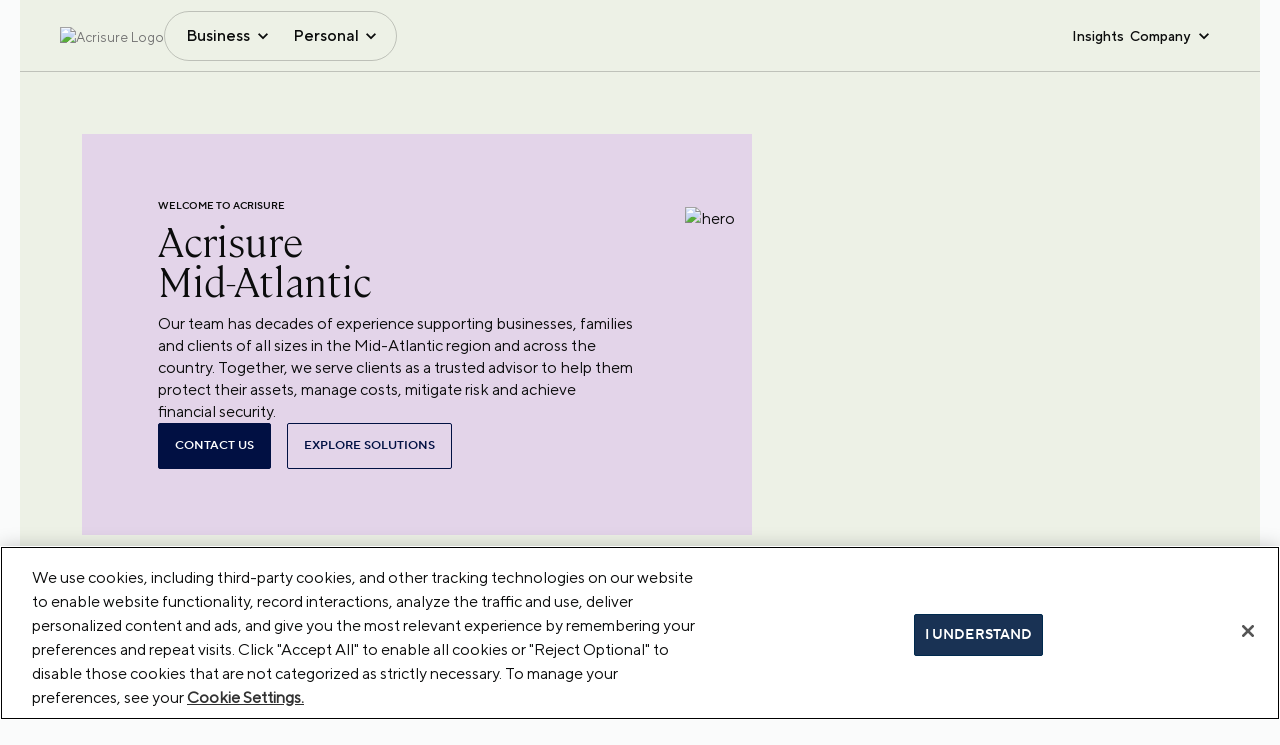

--- FILE ---
content_type: application/javascript; charset=UTF-8
request_url: https://www.acrisure.com/cdn-cgi/challenge-platform/h/b/scripts/jsd/d251aa49a8a3/main.js?
body_size: 8682
content:
window._cf_chl_opt={AKGCx8:'b'};~function(N7,TG,TS,Tq,TW,Ty,Tp,TM,Tx,N2){N7=F,function(d,I,NR,N6,T,N){for(NR={d:574,I:445,T:408,N:461,b:433,X:573,C:379,B:488,L:507,K:407,P:431},N6=F,T=d();!![];)try{if(N=parseInt(N6(NR.d))/1*(parseInt(N6(NR.I))/2)+-parseInt(N6(NR.T))/3*(-parseInt(N6(NR.N))/4)+parseInt(N6(NR.b))/5+parseInt(N6(NR.X))/6+-parseInt(N6(NR.C))/7*(-parseInt(N6(NR.B))/8)+parseInt(N6(NR.L))/9*(parseInt(N6(NR.K))/10)+-parseInt(N6(NR.P))/11,N===I)break;else T.push(T.shift())}catch(b){T.push(T.shift())}}(O,738021),TG=this||self,TS=TG[N7(562)],Tq=function(bz,bt,bn,bZ,bi,bj,bl,N8,I,T,N,b){return bz={d:382,I:426,T:372},bt={d:503,I:523,T:564,N:490,b:529,X:480,C:447,B:539,L:564,K:527,P:370,J:535,k:400,v:567,l:601,j:503,o:564,g:567,m:456,D:503,h:485,i:564,Z:412,n:537,z:537,H:564},bn={d:486,I:423},bZ={d:376,I:555,T:482,N:599,b:424,X:589,C:435,B:518,L:381,K:535,P:437,J:600,k:535,v:497,l:511,j:501,o:546,g:501,m:564,D:535},bi={d:368},bj={d:469,I:392,T:423,N:537,b:424,X:589,C:435,B:424,L:589,K:435,P:599,J:550,k:535,v:529,l:599,j:565,o:535,g:369,m:535,D:599,h:560,i:564,Z:565,n:486,z:483,H:529,Y:585,G:376,S:424,W:435,y:599,R:392,f:599,A:371,M:375,V:535,x:387,a:535,Q:495,U:602,e:526,c:565,E:370,s:536,O0:467,O1:460,O2:535,O3:369,O4:458,O5:440,O6:449,O7:524,O8:535,O9:599,OO:396,OF:375,Od:550,OI:535,OT:485},bl={d:449,I:382,T:427},N8=N7,I={'zSgwt':function(X,C){return X===C},'qcmrA':N8(bz.d),'cbyFQ':function(X,C){return X>C},'JSxgc':function(X,C){return X<<C},'zVVKJ':function(X,C){return X-C},'NuZSl':function(X,C){return X==C},'neAmd':function(X,C){return X<C},'GZlrc':function(X,C){return X(C)},'vdUAQ':function(X,C){return X&C},'UbqqL':function(X,C){return X|C},'wgpOK':function(X,C){return C==X},'tWkwJ':function(X,C){return X==C},'hvllR':function(X,C){return X-C},'kSVXt':function(X,C){return X(C)},'QaUeT':function(X,C){return X!==C},'bZyDV':function(X,C){return X>C},'mFZcf':function(X,C){return C|X},'uGJPe':function(X,C){return X>C},'MhRvG':function(X,C){return C|X},'uMdVv':function(X,C){return X<<C},'UxpRh':function(X,C){return X<C},'jhsWZ':function(X,C){return X|C},'ZrBtd':function(X,C){return X==C},'OHKJT':function(X,C){return X-C},'wRnod':function(X,C){return X&C},'htFzP':function(X,C){return X-C},'XMbsM':function(X,C){return C==X},'GoIGx':function(X,C){return X(C)},'uyPPq':function(X,C){return X(C)},'XVxAr':function(X,C){return X>C},'UqRaf':function(X,C){return C!=X},'FExJM':function(X,C){return X*C},'krzJP':function(X,C){return C&X},'qsUVO':function(X,C){return X(C)},'mPoTi':function(X,C){return X==C},'eFWoi':function(X,C){return X&C},'YVMIN':function(X,C){return C==X},'ymNsK':function(X,C){return X<C},'vNkuy':function(X,C){return X+C}},T=String[N8(bz.I)],N={'h':function(X,bv,N9){return bv={d:572,I:537},N9=N8,I[N9(bl.d)](N9(bl.I),I[N9(bl.T)])?X==null?'':N.g(X,6,function(C,NO){return NO=N9,NO(bv.d)[NO(bv.I)](C)}):void 0},'g':function(X,C,B,NF,L,K,P,J,j,o,D,i,Z,z,H,Y,G,S,y){if(NF=N8,I[NF(bj.d)](null,X))return'';for(K={},P={},J='',j=2,o=3,D=2,i=[],Z=0,z=0,H=0;I[NF(bj.I)](H,X[NF(bj.T)]);H+=1)if(Y=X[NF(bj.N)](H),Object[NF(bj.b)][NF(bj.X)][NF(bj.C)](K,Y)||(K[Y]=o++,P[Y]=!0),G=J+Y,Object[NF(bj.b)][NF(bj.X)][NF(bj.C)](K,G))J=G;else{if(Object[NF(bj.B)][NF(bj.L)][NF(bj.K)](P,J)){if(256>J[NF(bj.P)](0)){for(L=0;L<D;Z<<=1,z==I[NF(bj.J)](C,1)?(z=0,i[NF(bj.k)](I[NF(bj.v)](B,Z)),Z=0):z++,L++);for(S=J[NF(bj.l)](0),L=0;8>L;Z=Z<<1.32|I[NF(bj.j)](S,1),I[NF(bj.d)](z,C-1)?(z=0,i[NF(bj.o)](B(Z)),Z=0):z++,S>>=1,L++);}else{for(S=1,L=0;I[NF(bj.I)](L,D);Z=I[NF(bj.g)](Z<<1.07,S),I[NF(bj.d)](z,C-1)?(z=0,i[NF(bj.m)](B(Z)),Z=0):z++,S=0,L++);for(S=J[NF(bj.D)](0),L=0;16>L;Z=I[NF(bj.g)](Z<<1,1.65&S),C-1==z?(z=0,i[NF(bj.k)](B(Z)),Z=0):z++,S>>=1,L++);}j--,I[NF(bj.h)](0,j)&&(j=Math[NF(bj.i)](2,D),D++),delete P[J]}else for(S=K[J],L=0;L<D;Z=Z<<1|I[NF(bj.Z)](S,1),I[NF(bj.n)](z,I[NF(bj.z)](C,1))?(z=0,i[NF(bj.k)](I[NF(bj.H)](B,Z)),Z=0):z++,S>>=1,L++);J=(j--,j==0&&(j=Math[NF(bj.i)](2,D),D++),K[G]=o++,I[NF(bj.Y)](String,Y))}if(I[NF(bj.G)]('',J)){if(Object[NF(bj.S)][NF(bj.L)][NF(bj.W)](P,J)){if(256>J[NF(bj.y)](0)){for(L=0;I[NF(bj.R)](L,D);Z<<=1,C-1==z?(z=0,i[NF(bj.m)](B(Z)),Z=0):z++,L++);for(S=J[NF(bj.f)](0),L=0;I[NF(bj.A)](8,L);Z=I[NF(bj.M)](Z,1)|I[NF(bj.Z)](S,1),z==C-1?(z=0,i[NF(bj.V)](B(Z)),Z=0):z++,S>>=1,L++);}else{for(S=1,L=0;L<D;Z=I[NF(bj.x)](Z<<1.18,S),z==C-1?(z=0,i[NF(bj.a)](B(Z)),Z=0):z++,S=0,L++);for(S=J[NF(bj.P)](0),L=0;I[NF(bj.Q)](16,L);Z=I[NF(bj.U)](I[NF(bj.e)](Z,1),I[NF(bj.c)](S,1)),C-1==z?(z=0,i[NF(bj.k)](B(Z)),Z=0):z++,S>>=1,L++);}j--,j==0&&(j=Math[NF(bj.i)](2,D),D++),delete P[J]}else for(S=K[J],L=0;I[NF(bj.E)](L,D);Z=I[NF(bj.s)](Z<<1,S&1.6),I[NF(bj.O0)](z,I[NF(bj.O1)](C,1))?(z=0,i[NF(bj.O2)](B(Z)),Z=0):z++,S>>=1,L++);j--,j==0&&D++}for(S=2,L=0;L<D;Z=I[NF(bj.O3)](I[NF(bj.e)](Z,1),I[NF(bj.O4)](S,1)),I[NF(bj.d)](z,I[NF(bj.O5)](C,1))?(z=0,i[NF(bj.m)](B(Z)),Z=0):z++,S>>=1,L++);for(;;)if(Z<<=1,C-1==z){if(I[NF(bj.O6)](NF(bj.O7),NF(bj.O7))){i[NF(bj.O8)](I[NF(bj.H)](B,Z));break}else{for(G=0;S<W;R<<=1,i==A-1?(M=0,V[NF(bj.V)](x(Z)),Q=0):U++,y++);for(y=D[NF(bj.O9)](0),L=0;I[NF(bj.OO)](8,E);O0=I[NF(bj.OF)](O1,1)|1&y,O2==I[NF(bj.Od)](O3,1)?(O4=0,O5[NF(bj.OI)](O6(O7)),O8=0):O9++,y>>=1,s++);}}else z++;return i[NF(bj.OT)]('')},'j':function(X,bh,NT,C){return bh={d:527},NT=N8,C={'mNRWk':function(B,L){return B==L},'ZgAKL':function(B,L){return B-L},'ulCdM':function(B,L){return B>L},'nbomz':function(B,L){return B&L},'QZjGH':function(B,L){return B<L},'HnoIf':function(B,L){return L|B},'wQWVD':function(B,L,Nd){return Nd=F,I[Nd(bh.d)](B,L)},'SuJyE':function(B,L,NI){return NI=F,I[NI(bi.d)](B,L)}},I[NT(bn.d)](null,X)?'':X==''?null:N.i(X[NT(bn.I)],32768,function(B,NN){if(NN=NT,I[NN(bZ.d)](NN(bZ.I),NN(bZ.T)))return X[NN(bZ.N)](B);else{if(Ox[NN(bZ.b)][NN(bZ.X)][NN(bZ.C)](Oa,OQ)){if(256>dg[NN(bZ.N)](0)){for(IH=0;Iw<IY;IS<<=1,C[NN(bZ.B)](Iq,C[NN(bZ.L)](IW,1))?(Iy=0,IR[NN(bZ.K)](If(IA)),Ip=0):IM++,IG++);for(IV=Ix[NN(bZ.N)](0),Ia=0;C[NN(bZ.P)](8,IQ);Ie=Ic<<1|C[NN(bZ.J)](IE,1),T0-1==Is?(T1=0,T2[NN(bZ.k)](T3(T4)),T5=0):T6++,T7>>=1,IU++);}else{for(T8=1,T9=0;C[NN(bZ.v)](TO,TF);TI=C[NN(bZ.l)](TT<<1,TN),C[NN(bZ.j)](Tb,C[NN(bZ.L)](TX,1))?(TC=0,TB[NN(bZ.K)](C[NN(bZ.o)](TL,TK)),TP=0):TJ++,Tk=0,Td++);for(Tv=Tl[NN(bZ.N)](0),Tj=0;16>To;Tm=Tu<<1|1&Tr,C[NN(bZ.g)](TD,Th-1)?(Ti=0,TZ[NN(bZ.k)](Tn(Tt)),Tz=0):TH++,Tw>>=1,Tg++);}Ir--,0==ID&&(Ih=Ii[NN(bZ.m)](2,IZ),In++),delete It[Iz]}else for(d6=d7[d8],d9=0;dO<dF;dI=dN&1.66|dT<<1.21,dX-1==db?(dC=0,dB[NN(bZ.D)](dL(dK)),dP=0):dJ++,dk>>=1,dd++);dv--,0==dl&&dj++}})},'i':function(X,C,B,Nb,L,K,P,J,j,o,D,i,Z,z,H,Y,S,G){for(Nb=N8,L=[],K=4,P=4,J=3,j=[],i=I[Nb(bt.d)](B,0),Z=C,z=1,o=0;I[Nb(bt.I)](3,o);L[o]=o,o+=1);for(H=0,Y=Math[Nb(bt.T)](2,2),D=1;I[Nb(bt.N)](D,Y);G=i&Z,Z>>=1,Z==0&&(Z=C,i=I[Nb(bt.b)](B,z++)),H|=I[Nb(bt.X)](0<G?1:0,D),D<<=1);switch(H){case 0:for(H=0,Y=Math[Nb(bt.T)](2,8),D=1;Y!=D;G=I[Nb(bt.C)](i,Z),Z>>=1,Z==0&&(Z=C,i=I[Nb(bt.B)](B,z++)),H|=D*(0<G?1:0),D<<=1);S=T(H);break;case 1:for(H=0,Y=Math[Nb(bt.L)](2,16),D=1;D!=Y;G=i&Z,Z>>=1,I[Nb(bt.K)](0,Z)&&(Z=C,i=B(z++)),H|=(I[Nb(bt.P)](0,G)?1:0)*D,D<<=1);S=T(H);break;case 2:return''}for(o=L[3]=S,j[Nb(bt.J)](S);;){if(z>X)return'';for(H=0,Y=Math[Nb(bt.T)](2,J),D=1;Y!=D;G=Z&i,Z>>=1,I[Nb(bt.k)](0,Z)&&(Z=C,i=I[Nb(bt.d)](B,z++)),H|=D*(0<G?1:0),D<<=1);switch(S=H){case 0:for(H=0,Y=Math[Nb(bt.T)](2,8),D=1;Y!=D;G=I[Nb(bt.v)](i,Z),Z>>=1,I[Nb(bt.l)](0,Z)&&(Z=C,i=I[Nb(bt.j)](B,z++)),H|=(I[Nb(bt.P)](0,G)?1:0)*D,D<<=1);L[P++]=T(H),S=P-1,K--;break;case 1:for(H=0,Y=Math[Nb(bt.o)](2,16),D=1;D!=Y;G=I[Nb(bt.g)](i,Z),Z>>=1,0==Z&&(Z=C,i=B(z++)),H|=(I[Nb(bt.m)](0,G)?1:0)*D,D<<=1);L[P++]=I[Nb(bt.D)](T,H),S=P-1,K--;break;case 2:return j[Nb(bt.h)]('')}if(K==0&&(K=Math[Nb(bt.i)](2,J),J++),L[S])S=L[S];else if(P===S)S=I[Nb(bt.Z)](o,o[Nb(bt.n)](0));else return null;j[Nb(bt.J)](S),L[P++]=I[Nb(bt.Z)](o,S[Nb(bt.z)](0)),K--,o=S,0==K&&(K=Math[Nb(bt.H)](2,J),J++)}}},b={},b[N8(bz.T)]=N.h,b}(),TW={},TW[N7(559)]='o',TW[N7(502)]='s',TW[N7(377)]='u',TW[N7(373)]='z',TW[N7(534)]='n',TW[N7(586)]='I',TW[N7(450)]='b',Ty=TW,TG[N7(547)]=function(I,T,N,X,bs,bE,be,bQ,NL,C,L,K,P,J,j,o){if(bs={d:430,I:398,T:566,N:465,b:566,X:414,C:417,B:473,L:432,K:561,P:423,J:583,k:439,v:494,l:385,j:476,o:442,g:442},bE={d:453,I:545,T:549,N:363,b:452,X:423,C:588,B:484,L:548,K:508},be={d:383},bQ={d:424,I:589,T:435,N:535},NL=N7,C={'vmKNA':function(g,D){return D===g},'CYsYG':function(g,D,h){return g(D,h)},'vDofs':NL(bs.d),'DLJwo':function(g,D){return g<D},'gMJhS':function(g,D){return g===D},'pCzIa':function(g,D,h,i){return g(D,h,i)},'afEJi':function(g,D){return g(D)},'jFUhe':function(g,D){return g+D}},T===null||T===void 0)return X;for(L=TA(T),I[NL(bs.I)][NL(bs.T)]&&(L=L[NL(bs.N)](I[NL(bs.I)][NL(bs.b)](T))),L=I[NL(bs.X)][NL(bs.C)]&&I[NL(bs.B)]?I[NL(bs.X)][NL(bs.C)](new I[(NL(bs.B))](L)):function(D,bU,Nk,i,bc,H,Z){if(bU={d:385},Nk=NL,i={'tIRRC':function(z,H,NP){return NP=F,C[NP(bU.d)](z,H)},'hwqGP':function(z,H,Y,NJ){return NJ=F,C[NJ(be.d)](z,H,Y)},'lBTUy':Nk(bE.d)},C[Nk(bE.I)]!==Nk(bE.T)){for(D[Nk(bE.N)](),Z=0;C[Nk(bE.b)](Z,D[Nk(bE.X)]);C[Nk(bE.C)](D[Z],D[Z+1])?D[Nk(bE.B)](Z+1,1):Z+=1);return D}else bc={d:395,I:605},H=C(),i[Nk(bE.L)](B,H.r,function(Y,Nv){Nv=Nk,i[Nv(bc.d)](typeof J,Nv(bc.I))&&j(Y),K()}),H.e&&J(i[Nk(bE.K)],H.e)}(L),K='nAsAaAb'.split('A'),K=K[NL(bs.L)][NL(bs.K)](K),P=0;P<L[NL(bs.P)];J=L[P],j=C[NL(bs.J)](Tf,I,T,J),C[NL(bs.k)](K,j)?(o='s'===j&&!I[NL(bs.v)](T[J]),C[NL(bs.l)](NL(bs.j),C[NL(bs.o)](N,J))?B(N+J,j):o||B(C[NL(bs.g)](N,J),T[J])):B(N+J,j),P++);return X;function B(D,i,NK){NK=NL,Object[NK(bQ.d)][NK(bQ.I)][NK(bQ.T)](X,i)||(X[i]=[]),X[i][NK(bQ.N)](D)}},Tp=N7(419)[N7(544)](';'),TM=Tp[N7(432)][N7(561)](Tp),TG[N7(451)]=function(T,N,X3,X2,Nl,X,C,B,L,K,P){for(X3={d:470,I:384,T:498,N:470,b:423,X:384,C:477,B:535,L:568},X2={d:436},Nl=N7,X={},X[Nl(X3.d)]=function(J,k){return J<k},X[Nl(X3.I)]=function(J,k){return k===J},C=X,B=Object[Nl(X3.T)](N),L=0;C[Nl(X3.N)](L,B[Nl(X3.b)]);L++)if(K=B[L],'f'===K&&(K='N'),T[K]){for(P=0;P<N[B[L]][Nl(X3.b)];C[Nl(X3.X)](-1,T[K][Nl(X3.C)](N[B[L]][P]))&&(TM(N[B[L]][P])||T[K][Nl(X3.B)]('o.'+N[B[L]][P])),P++);}else T[K]=N[B[L]][Nl(X3.L)](function(J,Nj){return Nj=Nl,Nj(X2.d)===Nj(X2.d)?'o.'+J:'i'})},Tx=null,N2=N1(),N4();function TE(XK,Ni,d){return XK={d:390,I:543},Ni=N7,d=TG[Ni(XK.d)],Math[Ni(XK.I)](+atob(d.t))}function TV(X7,X6,No,T,N,b,X,C,B,L,K){T=(X7={d:533,I:446,T:538,N:492,b:544,X:505,C:409,B:367,L:528,K:361,P:579,J:509,k:500,v:362,l:499,j:516,o:569,g:388,m:520,D:610,h:378,i:423},X6={d:599},No=N7,{'sCXvW':function(P,J){return P==J},'fRANL':No(X7.d),'fPyBU':function(P,J,k,v,l){return P(J,k,v,l)},'bHORA':No(X7.I),'aAQQw':No(X7.T)});try{for(N=T[No(X7.N)][No(X7.b)]('|'),b=0;!![];){switch(N[b++]){case'0':return X={},X.r=B,X.e=null,X;case'1':L[No(X7.X)]='-1';continue;case'2':C=L[No(X7.C)];continue;case'3':B={};continue;case'4':TS[No(X7.B)][No(X7.L)](L);continue;case'5':B=T[No(X7.K)](pRIb1,C,C,'',B);continue;case'6':B=pRIb1(C,C[No(X7.P)]||C[No(X7.J)],'n.',B);continue;case'7':L=TS[No(X7.k)](No(X7.v));continue;case'8':B=T[No(X7.K)](pRIb1,C,L[T[No(X7.l)]],'d.',B);continue;case'9':TS[No(X7.B)][No(X7.j)](L);continue;case'10':L[No(X7.o)]=No(X7.g);continue}break}}catch(P){return T[No(X7.m)]!==No(X7.D)?(K={},K.r={},K.e=P,K):T[No(X7.h)](null,X)?'':C==''?null:B.i(L[No(X7.i)],32768,function(k,Ng){return Ng=No,P[Ng(X6.d)](k)})}}function O(XR){return XR='ZgAKL,YFTtg,CYsYG,lBNPJ,vmKNA,cBOXS,mFZcf,display: none,readyState,__CF$cv$params,TYlZ6,neAmd,chSnm,JBxy9,tIRRC,cbyFQ,Axgpd,Object,YVyne,mPoTi,EHTeH,_cf_chl_opt,DOMContentLoaded,yuguC,iwsvY,source,120ZRvbpE,214089EqOGYR,contentWindow,vXKwW,DyMOX,vNkuy,event,Array,FGAYw,XMLHttpRequest,from,ontimeout,_cf_chl_opt;JJgc4;PJAn2;kJOnV9;IWJi4;OHeaY1;DqMg0;FKmRv9;LpvFx1;cAdz2;PqBHf2;nFZCC5;ddwW5;pRIb1;rxvNi8;RrrrA2;erHi9,isArray,/b/ov1/0.44744206855058655:1769797435:p1j0W3oGI2bwbK2KOOr2BASa9AZ0AlIE08B3gwwgGxQ/,/jsd/oneshot/d251aa49a8a3/0.44744206855058655:1769797435:p1j0W3oGI2bwbK2KOOr2BASa9AZ0AlIE08B3gwwgGxQ/,length,prototype,vDMCG,fromCharCode,qcmrA,jsd,ZTpCV,AvuVw,43725880sDbSeW,includes,5687870xnBJRP,status,call,Prpch,ulCdM,/invisible/jsd,afEJi,htFzP,VcOXY,jFUhe,3|2|0|4|1,nbGSp,248ZVJTWh,contentDocument,krzJP,yDIPJ,zSgwt,boolean,rxvNi8,DLJwo,error on cf_chl_props,onerror,stringify,ymNsK,href,wRnod,CnwA5,OHKJT,28zMyVwR,vGfVc,errorInfoObject,/cdn-cgi/challenge-platform/h/,concat,getPrototypeOf,ZrBtd,NftbQ,NuZSl,HKTdG,open,xlsmC,Set,chctx,JNObE,d.cookie,indexOf,pUksR,NXvXG,FExJM,kKWON,TpfeI,hvllR,splice,join,tWkwJ,vcWHU,864KsiwNr,log,UqRaf,aUjz8,fRANL,addEventListener,isNaN,uGJPe,loading,QZjGH,keys,bHORA,createElement,wQWVD,string,uyPPq,ZPSRO,tabIndex,parent,417483mqIyHN,lBTUy,navigator,kvClL,HnoIf,GyEGN,JkYoG,rJNiZ,random,removeChild,TqdOC,mNRWk,cloudflare-invisible,aAQQw,sXXbm,bzqbl,XVxAr,ALflL,3|0|2|4|7|1|5|6,uMdVv,XMbsM,appendChild,GZlrc,httfs,aKxgK,oLotT,7|10|1|4|2|3|5|6|8|9|0,number,push,jhsWZ,charAt,ynPgH,qsUVO,POST,toString,GpvuY,floor,split,vDofs,SuJyE,pRIb1,hwqGP,wavVi,zVVKJ,AKGCx8,wCxhg,sid,api,wSZiP,EWKrb,YDcom,DIsUa,object,wgpOK,bind,document,LRmiB4,pow,vdUAQ,getOwnPropertyNames,eFWoi,map,style,onreadystatechange,KqbTk,3BGwNx$M16LAvY97f5ZhglF8-JQUHdEjsmzipRaPC+roeO2XbkqtcVuK0y4TInSDW,7692FIQYTu,8953hpvouy,randomUUID,IZllu,success,timeout,clientInformation,SSTpq3,ajzly,tzUZN,pCzIa,xhr-error,kSVXt,bigint,send,gMJhS,hasOwnProperty,http-code:,ufnza,AdeF3,HrqEQ,onload,gOiBp,WJrVM,yPCep,Fjyvd,charCodeAt,nbomz,YVMIN,MhRvG,detail,now,function,Function,foDmm,qCdGB,error,ZwNDd,sPUNE,postMessage,sCtAy,fPyBU,iframe,sort,location,[native code],pkLOA2,body,GoIGx,UbqqL,UxpRh,bZyDV,fyjNKX,symbol,gGvpq,JSxgc,QaUeT,undefined,sCXvW,91252pSwoQb,catch'.split(','),O=function(){return XR},O()}function TR(I,T,bY,NX,N,X){return bY={d:393,I:510,T:441,N:365,b:606,X:424,C:541,B:435,L:477,K:441},NX=N7,N={},N[NX(bY.d)]=function(C,B){return C instanceof B},N[NX(bY.I)]=function(C,B){return C<B},N[NX(bY.T)]=NX(bY.N),X=N,X[NX(bY.d)](T,I[NX(bY.b)])&&X[NX(bY.I)](0,I[NX(bY.b)][NX(bY.X)][NX(bY.C)][NX(bY.B)](T)[NX(bY.L)](X[NX(bY.K)]))}function N5(N,b,Xy,Ny,X,C,B,L){if(Xy={d:425,I:514,T:577,N:397,b:519,X:596,C:609,B:554,L:514,K:406,P:397,J:553,k:413,v:577,l:506,j:359,o:413,g:603,m:506},Ny=N7,X={},X[Ny(Xy.d)]=function(K,P){return P===K},X[Ny(Xy.I)]=Ny(Xy.T),X[Ny(Xy.N)]=Ny(Xy.b),X[Ny(Xy.X)]=Ny(Xy.C),C=X,!N[Ny(Xy.B)])return;C[Ny(Xy.d)](b,C[Ny(Xy.L)])?(B={},B[Ny(Xy.K)]=C[Ny(Xy.P)],B[Ny(Xy.J)]=N.r,B[Ny(Xy.k)]=Ny(Xy.v),TG[Ny(Xy.l)][Ny(Xy.j)](B,'*')):(L={},L[Ny(Xy.K)]=Ny(Xy.b),L[Ny(Xy.J)]=N.r,L[Ny(Xy.o)]=C[Ny(Xy.X)],L[Ny(Xy.g)]=b,TG[Ny(Xy.m)][Ny(Xy.j)](L,'*'))}function Te(XC,ND,d,I){if(XC={d:595},ND=N7,d={'gOiBp':function(T){return T()}},I=d[ND(XC.d)](TQ),null===I)return;Tx=(Tx&&clearTimeout(Tx),setTimeout(function(){Ta()},1e3*I))}function N4(Xq,XS,NS,d,I,T,N,b){if(Xq={d:577,I:504,T:584,N:481,b:390,X:411,C:389,B:496,L:493,K:493,P:403,J:386,k:410,v:570,l:597},XS={d:530,I:517,T:389,N:496,b:570,X:531,C:532},NS=N7,d={'NXvXG':function(X,C,B){return X(C,B)},'aKxgK':function(X,C){return X(C)},'oLotT':NS(Xq.d),'httfs':NS(Xq.I),'yPCep':NS(Xq.T),'DyMOX':function(X,C){return X!==C},'cBOXS':NS(Xq.N)},I=TG[NS(Xq.b)],!I)return;if(!Ts())return;(T=![],N=function(Xw){if(Xw={d:448,I:380,T:479},!T){if(T=!![],!Ts())return;Ta(function(X,Nq){if(Nq=F,Nq(Xw.d)!==Nq(Xw.d))return I[Nq(Xw.I)](function(){}),'p';else d[Nq(Xw.T)](N5,I,X)})}},d[NS(Xq.X)](TS[NS(Xq.C)],NS(Xq.B)))?N():TG[NS(Xq.L)]?TS[NS(Xq.K)](NS(Xq.P),N):d[NS(Xq.X)](d[NS(Xq.J)],NS(Xq.k))?(b=TS[NS(Xq.v)]||function(){},TS[NS(Xq.v)]=function(NW){NW=NS,d[NW(XS.d)]!==NW(XS.I)?(b(),TS[NW(XS.T)]!==NW(XS.N)&&(TS[NW(XS.b)]=b,N())):d[NW(XS.X)](I,d[NW(XS.C)])}):I(d[NS(Xq.l)])}function Ts(Xk,NZ,d,I,T,N,b,X){for(Xk={d:443,I:429,T:544,N:543,b:604,X:552,C:472},NZ=N7,d={'ZTpCV':NZ(Xk.d),'wCxhg':function(C){return C()},'xlsmC':function(C,B){return C-B}},I=d[NZ(Xk.I)][NZ(Xk.T)]('|'),T=0;!![];){switch(I[T++]){case'0':N=Math[NZ(Xk.N)](Date[NZ(Xk.b)]()/1e3);continue;case'1':return!![];case'2':b=d[NZ(Xk.X)](TE);continue;case'3':X=3600;continue;case'4':if(d[NZ(Xk.C)](N,b)>X)return![];continue}break}}function TU(){return TQ()!==null}function F(d,I,T,N){return d=d-358,T=O(),N=T[d],N}function TA(I,bR,NB,T,N,X){for(bR={d:399,I:399,T:465,N:498,b:466},NB=N7,T={},T[NB(bR.d)]=function(C,B){return C!==B},N=T,X=[];N[NB(bR.I)](null,I);X=X[NB(bR.T)](Object[NB(bR.N)](I)),I=Object[NB(bR.b)](I));return X}function Ta(d,Xd,XF,Nm,I,T){Xd={d:605,I:453,T:475,N:475,b:607},XF={d:512,I:591,T:415},Nm=N7,I={'GyEGN':function(N,b){return N===b},'ufnza':Nm(Xd.d),'FGAYw':function(N){return N()},'JNObE':function(N,b,X){return N(b,X)},'foDmm':Nm(Xd.I)},T=TV(),I[Nm(Xd.T)](N0,T.r,function(N,Nu){Nu=Nm,I[Nu(XF.d)](typeof d,I[Nu(XF.I)])&&d(N),I[Nu(XF.T)](Te)}),T.e&&I[Nm(Xd.N)](N3,I[Nm(Xd.b)],T.e)}function Tf(T,N,X,bW,NC,C,B,L,K){B=(bW={d:374,I:559,T:582,N:557,b:598,X:605,C:582,B:380,L:414,K:420,P:557},NC=N7,C={},C[NC(bW.d)]=NC(bW.I),C[NC(bW.T)]=function(P,J){return J==P},C[NC(bW.N)]=function(P,J){return P===J},C[NC(bW.b)]=NC(bW.X),C);try{L=N[X]}catch(P){return'i'}if(L==null)return L===void 0?'u':'x';if(B[NC(bW.d)]==typeof L)try{if(B[NC(bW.C)](NC(bW.X),typeof L[NC(bW.B)]))return L[NC(bW.B)](function(){}),'p'}catch(J){}return T[NC(bW.L)][NC(bW.K)](L)?'a':B[NC(bW.N)](L,T[NC(bW.L)])?'D':!0===L?'T':B[NC(bW.P)](!1,L)?'F':(K=typeof L,B[NC(bW.T)](B[NC(bW.b)],K)?TR(T,L)?'N':'f':Ty[K]||'?')}function N1(XD,NY){return XD={d:575,I:575},NY=N7,crypto&&crypto[NY(XD.d)]?crypto[NY(XD.I)]():''}function TQ(XT,Nr,I,T,N,b){return XT={d:444,I:390,T:534},Nr=N7,I={},I[Nr(XT.d)]=function(X,C){return C!==X},T=I,N=TG[Nr(XT.I)],!N?null:(b=N.i,T[Nr(XT.d)](typeof b,Nr(XT.T))||b<30)?null:b}function Tc(I,XL,Nh,T,N){return XL={d:358,I:515},Nh=N7,T={},T[Nh(XL.d)]=function(b,X){return b<X},N=T,N[Nh(XL.d)](Math[Nh(XL.I)](),I)}function N3(b,X,XZ,NG,C,B,L,K,P,J,k,v,l,j,o,g){if(XZ={d:468,I:542,T:404,N:525,b:401,X:593,C:438,B:405,L:540,K:462,P:428,J:576,k:515,v:592,l:391,j:544,o:464,g:402,m:551,D:421,h:593,i:418,Z:416,n:390,z:471,H:405,Y:459,G:402,S:459,W:580,y:563,R:563,f:366,A:402,M:491,V:394,x:463,a:474,Q:406,U:587,e:372,c:578},NG=N7,C={},C[NG(XZ.d)]=NG(XZ.I),C[NG(XZ.T)]=NG(XZ.N),C[NG(XZ.b)]=function(m,D){return m+D},C[NG(XZ.X)]=NG(XZ.C),C[NG(XZ.B)]=NG(XZ.L),C[NG(XZ.K)]=NG(XZ.P),B=C,!Tc(0))return B[NG(XZ.d)]!==NG(XZ.J)?![]:j[NG(XZ.k)]()<g;K=(L={},L[NG(XZ.v)]=b,L[NG(XZ.l)]=X,L);try{for(P=B[NG(XZ.T)][NG(XZ.j)]('|'),J=0;!![];){switch(P[J++]){case'0':k=B[NG(XZ.b)](NG(XZ.o),TG[NG(XZ.g)][NG(XZ.m)])+NG(XZ.D)+l.r+B[NG(XZ.h)];continue;case'1':v[NG(XZ.i)]=function(){};continue;case'2':v=new TG[(NG(XZ.Z))]();continue;case'3':l=TG[NG(XZ.n)];continue;case'4':v[NG(XZ.z)](B[NG(XZ.H)],k);continue;case'5':o=(j={},j[NG(XZ.Y)]=TG[NG(XZ.G)][NG(XZ.S)],j[NG(XZ.W)]=TG[NG(XZ.g)][NG(XZ.W)],j[NG(XZ.y)]=TG[NG(XZ.g)][NG(XZ.R)],j[NG(XZ.f)]=TG[NG(XZ.A)][NG(XZ.M)],j[NG(XZ.V)]=N2,j);continue;case'6':g={},g[NG(XZ.x)]=K,g[NG(XZ.a)]=o,g[NG(XZ.Q)]=B[NG(XZ.K)],v[NG(XZ.U)](Tq[NG(XZ.e)](g));continue;case'7':v[NG(XZ.c)]=2500;continue}break}}catch(D){}}function N0(d,I,Xr,Xu,Xm,Xo,Nn,T,N,b,X){Xr={d:577,I:513,T:590,N:584,b:540,X:390,C:489,B:402,L:416,K:471,P:478,J:608,k:464,v:551,l:422,j:554,o:578,g:418,m:594,D:454,h:558,i:364,Z:457,n:587,z:372,H:455},Xu={d:522},Xm={d:581,I:424,T:589,N:435,b:535,X:434,C:571,B:360,L:521,K:487,P:556,J:434},Xo={d:578},Nn=N7,T={'KqbTk':Nn(Xr.d),'sXXbm':Nn(Xr.I),'vcWHU':function(C,B){return C(B)},'EWKrb':Nn(Xr.T),'bzqbl':Nn(Xr.N),'pUksR':Nn(Xr.b),'qCdGB':function(C,B){return C+B},'DIsUa':function(C){return C()}},N=TG[Nn(Xr.X)],console[Nn(Xr.C)](TG[Nn(Xr.B)]),b=new TG[(Nn(Xr.L))](),b[Nn(Xr.K)](T[Nn(Xr.P)],T[Nn(Xr.J)](Nn(Xr.k),TG[Nn(Xr.B)][Nn(Xr.v)])+Nn(Xr.l)+N.r),N[Nn(Xr.j)]&&(b[Nn(Xr.o)]=5e3,b[Nn(Xr.g)]=function(Nt){Nt=Nn,I(Nt(Xo.d))}),b[Nn(Xr.m)]=function(Xg,Nz){if(Xg={d:572,I:537},Nz=Nn,Nz(Xm.d)!==Nz(Xm.d))L[Nz(Xm.I)][Nz(Xm.T)][Nz(Xm.N)](K,P)||(J[k]=[]),v[l][Nz(Xm.b)](j);else if(b[Nz(Xm.X)]>=200&&b[Nz(Xm.X)]<300)I(T[Nz(Xm.C)]);else if(Nz(Xm.B)!==T[Nz(Xm.L)])T[Nz(Xm.K)](I,T[Nz(Xm.P)]+b[Nz(Xm.J)]);else return N==null?'':b.g(X,6,function(L,NH){return NH=Nz,NH(Xg.d)[NH(Xg.I)](L)})},b[Nn(Xr.D)]=function(Nw){Nw=Nn,I(T[Nw(Xu.d)])},X={'t':T[Nn(Xr.h)](TE),'lhr':TS[Nn(Xr.i)]&&TS[Nn(Xr.i)][Nn(Xr.Z)]?TS[Nn(Xr.i)][Nn(Xr.Z)]:'','api':N[Nn(Xr.j)]?!![]:![],'c':TU(),'payload':d},b[Nn(Xr.n)](Tq[Nn(Xr.z)](JSON[Nn(Xr.H)](X)))}}()

--- FILE ---
content_type: application/javascript; charset=UTF-8
request_url: https://www.acrisure.com/_next/static/chunks/945-e09c00ade796f4ef.js
body_size: 93533
content:
(self.webpackChunk_N_E=self.webpackChunk_N_E||[]).push([[945],{40883:function(e,t,a){"use strict";var n=a(83454);let l=a(51141),r=a(17075)||{},o=l.publicUrl,s={assetPrefix:void 0,distDir:n.env.NEXTJS_DIST_DIR||".next",env:{PUBLIC_URL:o},experimental:{largePageDataBytes:128e5},generateBuildId:n.env.CIRCLE_SHA1?async()=>{var e;return null!==(e=n.env.CIRCLE_SHA1)&&void 0!==e?e:void 0}:void 0,i18n:{locales:["en"],defaultLocale:l.defaultLanguage},reactStrictMode:!0,eslint:{ignoreDuringBuilds:!0},rewrites:async()=>[{source:"/sitecore/api/:path*",destination:"".concat(l.sitecoreApiHost,"/sitecore/api/:path*")},{source:"/-/:path*",destination:"".concat(l.sitecoreApiHost,"/-/:path*")},{source:"/healthz",destination:"/api/healthz"},{source:"/sitecore/service/:path*",destination:"".concat(l.sitecoreApiHost,"/sitecore/service/:path*")}],images:{remotePatterns:[{protocol:"https",hostname:"edge.sitecorecloud.io",port:"",pathname:"/**"}]}};e.exports=()=>Object.values(r).reduce((e,t)=>t(e),s)},27251:function(e,t,a){"use strict";a.d(t,{Z:function(){return N}});var n=a(85893),l=a(94810),r=a(73843),o=a(13399),s=a(67294),i=a(98404),c=a(76181),d=a(80471),u=a(18828),m=a(61451),f=a(33889),v=a(41134),h=a(6218),g=a(11561),p=()=>(0,n.jsxs)(n.Fragment,{children:[(0,n.jsx)(g.Z,{}),(0,n.jsx)(v.default,{}),(0,n.jsx)(h.default,{}),(0,n.jsx)(f.M,{})]}),x=a(39332),C=a(38633),N=e=>{let{layoutData:t}=e,{route:a}=t.sitecore,f=null==a?void 0:a.fields,v=t.sitecore.context.pageEditing,h=(0,i.default)(),g=(0,x.useSearchParams)(),[N,j]=(0,s.useState)(!1);return(0,s.useEffect)(()=>{let e=setInterval(()=>{var t;(null===(t=window.heap)||void 0===t?void 0:t.loaded)&&(clearInterval(e),j(!0))},100)},[]),(0,s.useEffect)(()=>{Object.values(C.UtmKeys).map(e=>{let t=g.get(e);t&&sessionStorage.setItem(e,t)})},[g]),(0,s.useEffect)(()=>{if(N)try{let t=(0,r.getBrowserId)();if(t){var e;null===(e=heap)||void 0===e||e.addUserProperty({sc_browser_id:t})}}catch(e){}},[N]),(0,s.useEffect)(()=>{if(N&&t.sitecore.context)try{var e;(null!==(e=t.sitecore.context.acrisure_experiment_data)&&void 0!==e?e:[]).forEach(e=>{var t;null===(t=heap)||void 0===t||t.track("ab_experiment_viewed",e)})}catch(e){}},[N,t.sitecore.context]),(0,n.jsx)(d.ThemeProvider,{children:(0,n.jsxs)(l.Z,{injectFirst:!0,children:[(0,n.jsx)(p,{}),a&&(0,n.jsx)(o.V,{name:"headless-head-script",rendering:a}),(0,n.jsx)(m.MetaPageInfo,{fields:f}),a&&(0,n.jsx)(o.V,{name:"headless-body-script",rendering:a}),(0,n.jsx)(c.ContentProvider,{route:a,className:"".concat(v?"editing-mode":"prod-mode"," ").concat(h?"blog":""),children:(0,n.jsx)(u.VideoPlayerControlProvider,{children:a&&(0,n.jsx)(o.V,{name:"headless-main",rendering:a})})})]})})}},11561:function(e,t,a){"use strict";a.d(t,{Z:function(){return v}});var n=a(85893),l=a(67294),r=a(64351),o=a(73843);a(37708);var s=a(5152),i=a.n(s),c=a(51141),d=a.n(c),u=a(21201),m=a(82796);let f=i()(()=>a.e(68).then(a.bind(a,79068)),{loadableGenerated:{webpack:()=>[79068]},ssr:!1});r.v4(i(),f);var v=()=>{var e,t,a;let s=l.useContext(u.sy).context;return r.Xq({sitecoreEdgeUrl:d().sitecoreEdgeUrl,sitecoreEdgeContextId:d().sitecoreEdgeContextId,pageState:null!==(t=null==s?void 0:s.pageState)&&void 0!==t?t:m.LayoutServicePageState.Normal,siteName:null!==(a=null==s?void 0:null===(e=s.site)||void 0===e?void 0:e.name)&&void 0!==a?a:d().sitecoreSiteName,eventsSDK:o}),(0,n.jsx)(r.cd,{})}},41134:function(e,t,a){"use strict";a.r(t);var n=a(85893),l=a(32862),r=a(82796),o=a(3151),s=a(67294),i=a(73843),c=a(51141),d=a.n(c);t.default=()=>{let{sitecoreContext:{pageState:e,route:t,variantId:a,site:c}}=(0,l.z)(),u=()=>"true";return(0,s.useEffect)(()=>{var n;if(e!==r.LayoutServicePageState.Normal||!(null==t?void 0:t.itemId)||u())return;let l=null!==(n=t.itemLanguage)&&void 0!==n?n:d().defaultLanguage,s=o.sn.getPageVariantId(t.itemId,l,a,"");(0,i.pageView)({channel:"WEB",currency:"USD",page:t.name,pageVariantId:s,language:l}).catch(e=>console.debug(e))},[e,t,a,c]),(0,n.jsx)(n.Fragment,{})}},6218:function(e,t,a){"use strict";a.r(t);var n=a(85893),l=a(64351),r=a(25675),o=a.n(r),s=a(40883),i=a.n(s);t.default=()=>{let e=e=>e.replace(".","\\.").replace(/\*/g,".*"),t=t=>{if(t.startsWith("http")){var a,n,l,r;let o=new URL(t),s=null!==(l=null===(a=i()().images)||void 0===a?void 0:a.domains)&&void 0!==l?l:[],c=null!==(r=null===(n=i()().images)||void 0===n?void 0:n.remotePatterns)&&void 0!==r?r:[];return s.some(e=>o.hostname===e)||c.some(t=>t.protocol===o.protocol.slice(0,-1)&&new RegExp("^".concat(e(t.hostname),"$")).test(o.hostname))}return!0};return l.he("img",e=>{let{children:a,src:l,alt:r,...s}=e;return(0,n.jsx)(o(),{height:1920,width:1200,unoptimized:!t(l),src:l,alt:r,...s})}),(0,n.jsx)(n.Fragment,{})}},8553:function(e,t,a){"use strict";a.r(t),a.d(t,{Login:function(){return p}});var n=a(85893),l=a(24671),r=a(14104),o=a(5495),s=a(50464),i=a(80501),c=a(32862),d=a(82796),u=a(67294),m=a(87536),f=a(93306),v=a(40118),h=a(6006),g=a(83454);let p=u.memo(e=>{let{logo:t,sessionCookies:a}=e,[p,x]=u.useState(""),{sitecoreContext:C}=(0,c.z)(),{register:N,handleSubmit:j,formState:{errors:T}}=(0,m.cI)(),S=async e=>{let t={Username:h.$Z.encrypt(e.Username),Password:h.$Z.encrypt(e.Password)},n=C.pageState!==d.LayoutServicePageState.Normal?"".concat(g.env.NEXT_PUBLIC_EDITOR_MODE_ENDPOINT,"/"):"/",l=await fetch("".concat(n,"api/gate"),{method:"POST",headers:{Accept:"application/json","Content-Type":"application/json"},body:JSON.stringify(t)}),r=await l.json();l.status===v.Al.STATUS_200?(a(r.data),x("")):(a(""),x("invalid username and password message"))};return(0,n.jsx)(l.Z,{maxWidth:"lg",className:"login-container",children:(0,n.jsxs)("form",{className:"login-form",onSubmit:j(S),children:[(0,n.jsx)("div",{className:"logo-container img",children:(0,n.jsx)(f.ImageView,{fields:t})}),(0,n.jsx)(r.Z,{variant:"h4",align:"center",gutterBottom:!0,children:"Welcome to Acrisure"}),(0,n.jsx)(o.Z,{className:"text-danger",children:(0,n.jsx)("span",{children:p})}),(0,n.jsx)(s.Z,{label:"Username",type:"text",fullWidth:!0,margin:"normal",className:"text-fields",variant:"standard",...N("Username",{required:!0}),error:!!T.Username,helperText:T.Username&&"Email is required"}),(0,n.jsx)(s.Z,{label:"Password",className:"text-fields",type:"password",fullWidth:!0,margin:"normal",variant:"standard",...N("Password",{required:!0}),error:!!T.Password,helperText:T.Password&&"Password is required"}),(0,n.jsx)(i.Z,{className:"primary-btn",type:"submit",variant:"contained",color:"primary",fullWidth:!0,children:"Login"})]})})})},37698:function(e,t,a){"use strict";a.r(t);var n=a(32862),l=a(67294);let r={src:"",alt:"",width:"0",height:"0"};t.default=()=>{var e,t,a,o,s,i;let{sitecoreContext:{route:c}}=(0,n.z)(),[d,u]=l.useState(!1),m=null!==(i=null===(o=(null!==(s=null==c?void 0:null===(a=c.placeholders["headless-header"].find(e=>e.componentName))||void 0===a?void 0:null===(t=a.placeholders)||void 0===t?void 0:null===(e=t["sxa-header"])||void 0===e?void 0:e[0])&&void 0!==s?s:[]).fields)||void 0===o?void 0:o.Logo)&&void 0!==i?i:{value:r};return l.useEffect(()=>{u(!1)},[]),{hasFlagEnabled:d,logo:m}}},64620:function(e,t,a){"use strict";a.r(t),a.d(t,{useLogMetric:function(){return l}});var n=a(91748);let l=()=>async e=>{let{metricName:t,value:a,tags:l}=e;try{await n.axiosClient.post("/api/v1/metrics/datadog",{metricName:t,value:a,tags:l})}catch(e){console.error("Failed to log metric:",e)}}},4264:function(e,t,a){"use strict";a.r(t),a.d(t,{useLogMetricOnMount:function(){return r}});var n=a(67294),l=a(64620);let r=e=>{let t=(0,l.useLogMetric)(),{metricName:a,value:r,tags:o}=e;(0,n.useEffect)(()=>{t(e)},[a,r,o,t])}},98404:function(e,t,a){"use strict";a.r(t);var n=a(32862),l=a(11163),r=a(67294),o=a(40118);t.default=()=>{let{sitecoreContext:e}=(0,n.z)(),[t,a]=(0,r.useState)(!1),s=(0,l.useRouter)();return(0,r.useEffect)(()=>{let t=()=>{var t;let n=null===(t=e.route)||void 0===t?void 0:t.templateName;a(n===o.Fi.BLOG_DETAILS_PAGE||n===o.Fi.NEWSROOM_DETAILS_PAGE)};t();let n=()=>{t()};return s.events.on("routeChangeComplete",n),()=>{s.events.off("routeChangeComplete",n)}},[s]),t}},95848:function(e,t,a){"use strict";a.r(t);var n=a(67294),l=a(28615);t.default=e=>{n.useEffect(()=>{(0,l.D)(500,()=>{var t;let a=null===(t=e.current)||void 0===t?void 0:t.querySelectorAll('a[title="ypc"]');null==a||a.forEach(e=>{e.setAttribute("href","javascript:void(0)"),e.setAttribute("onclick","OneTrust.ToggleInfoDisplay()")})})()},[e])}},38633:function(e,t,a){"use strict";var n,l;a.r(t),a.d(t,{UtmKeys:function(){return n}}),(l=n||(n={})).UTM_ID="utm_id",l.UTM_SOURCE="utm_source",l.UTM_MEDIUM="utm_medium",l.UTM_CAMPAIGN="utm_campaign",l.UTM_CONTENT="utm_content",l.UTM_TERM="utm_term",l.UTM_PARTNER_ID="utm_partner_id",l.EXTERNAL_ID="external_id"},76181:function(e,t,a){"use strict";a.r(t),a.d(t,{ContentProvider:function(){return v},useContent:function(){return h}});var n=a(85893),l=a(13399),r=a(67294),o=a(37698),s=a(8553),i=a(95848),c=a(23414),d=a(6006),u=a(80471),m=a(83454);let f=r.createContext({selectedMenuIndex:-1,setSelectedMenuIndex:()=>-1,contentBodyRef:null,isPartnerPage:!1}),v=r.memo(e=>{let{children:t,route:a,className:v}=e,h=(0,u.useTheme)(),{hasFlagEnabled:g,logo:p}=(0,o.default)(),[x,C]=r.useState(-1),[N,j]=r.useState(!1),T=r.useRef(null),S=r.useRef(null),y=r.useMemo(()=>({selectedMenuIndex:x,setSelectedMenuIndex:C,contentBodyRef:S,isPartnerPage:N}),[x,N]);return((0,i.default)(T),r.useEffect(()=>{j((null==a?void 0:a.templateName)==="Partner Page")},[a]),g&&!(0,d.vk)(h.hasSessionCookies,m.env.NEXT_PUBLIC_GATE_PAGE_USERNAME,m.env.NEXT_PUBLIC_GATE_PAGE_PASSWORD))?(0,n.jsx)("div",{className:"theme-".concat(h.themeName),children:(0,n.jsx)(s.Login,{logo:p,sessionCookies:h.setHasSessionCookies})}):(0,n.jsx)(f.Provider,{value:y,children:(0,n.jsx)("div",{className:"theme-".concat(h.themeName),ref:T,children:(0,n.jsxs)("div",{className:"".concat(v),children:[(0,n.jsx)("header",{children:(0,n.jsx)("div",{id:"header",children:a&&(0,n.jsx)(l.V,{name:"headless-header",rendering:a})})}),(0,n.jsx)("main",{onClick:()=>C(-1),children:(0,n.jsx)("div",{id:"content",ref:S,children:(0,n.jsx)(c.DeepCopyElementRenderer,{children:t})})}),(0,n.jsx)("footer",{children:(0,n.jsx)("div",{id:"footer",children:a&&(0,n.jsx)(l.V,{name:"headless-footer",rendering:a})})})]})})})}),h=()=>r.useContext(f)},80471:function(e,t,a){"use strict";a.r(t),a.d(t,{ThemeProvider:function(){return v},useTheme:function(){return h}});var n=a(85893),l=a(5495),r=a(82580),o=a(32862),s=a(47041),i=a(67294),c=a(23414),d=a(57174),u=a(40118),m=a(83454);let f=i.createContext({themeName:m.env.NEXT_PUBLIC_THEME_NAME,loading:!0,hasSessionCookies:"",setHasSessionCookies:()=>{}}),v=i.memo(e=>{let{children:t}=e,[a,m]=i.useState(""),[v,h]=i.useState(""),[g,p]=i.useState(!0),{sitecoreContext:{site:x}}=(0,o.z)();i.useEffect(()=>{(async()=>{await new Promise(e=>setTimeout(e,500)),p(!1)})()},[]),i.useEffect(()=>{var e;m(null!==(e=null==x?void 0:x.name)&&void 0!==e?e:"")},[null==x?void 0:x.name]),i.useEffect(()=>{(async()=>{let e=await (0,s.getCookie)(u.I.HAS_GATE_PAGE);e&&h(e)})()},[]);let C=i.useMemo(()=>({themeName:a,loading:g,hasSessionCookies:v,setHasSessionCookies:h}),[a,g,v]);return(0,n.jsxs)(f.Provider,{value:C,children:[g&&(0,n.jsxs)(l.Z,{className:"progress-loader",children:[(0,n.jsx)(r.Z,{}),(0,n.jsx)(d.default,{})]}),(0,n.jsx)("div",{className:g?"box-hide":"box-show",children:(0,n.jsx)(c.DeepCopyElementRenderer,{children:t})})]})}),h=()=>i.useContext(f)},18828:function(e,t,a){"use strict";a.r(t),a.d(t,{VideoPlayerControlProvider:function(){return v},useVideoPlayerControl:function(){return f}});var n=a(85893),l=a(67294),r=a(1767),o=a(4298),s=a.n(o),i=a(32862),c=a(82796),d=a(83454);let u=["/_next/static/chunks/reactPlayerFilePlayer.1191b53d0ac68b4d.js","/_next/static/chunks/reactPlayerFilePlayer.722d6b75476fec85.js"],m=(0,l.createContext)(void 0),f=()=>{let e=(0,l.useContext)(m);if(!e)throw Error("useVideoPlayerControl must be used within a VideoPlayerControlProvider");return e},v=e=>{let{children:t}=e,{sitecoreContext:{pageState:a}}=(0,i.z)(),[o,f]=(0,l.useState)(!0),[v,h]=(0,l.useState)(!1),[g,p]=(0,l.useState)(""),[x,C]=l.useState(!1),N=()=>{f(!0)},j=()=>{f(!1)};l.useEffect(()=>{a===c.LayoutServicePageState.Normal&&C(!0)},[a]);let T=l.useMemo(()=>a===c.LayoutServicePageState.Normal?(0,n.jsx)(n.Fragment,{}):u.map((e,t)=>(0,n.jsx)(s(),{strategy:"afterInteractive",src:"".concat(d.env.NEXT_PUBLIC_EDITOR_MODE_ENDPOINT).concat(e),onLoad:()=>{C(()=>!0)}},t)),[a]);return(0,n.jsxs)(m.Provider,{value:{playAll:N,pauseAll:j,openLightbox:e=>{j(),p(e),h(!0)},playingState:o,editorModeScript:T,isScriptLoaded:x},children:[t,(0,n.jsx)(r.VideoLightBox,{open:v,onClose:()=>{N(),p(""),h(!1)},url:g})]})}},1767:function(e,t,a){"use strict";a.r(t),a.d(t,{VideoLightBox:function(){return m}});var n=a(85893),l=a(16829),r=a(82580),o=a(86856),s=a(63924),i=a(39085),c=a(67294),d=a(22004),u=a.n(d);let m=c.memo(e=>{let{open:t,url:a,onClose:d,className:m="video-wrapper",controls:f=!0,width:v="100%",height:h="100%"}=e,[g,p]=c.useState(!0);return(0,n.jsx)(o.Z,{className:"video-modal ".concat(t?"open":""),open:t,onClose:d,maxWidth:"md",fullWidth:!0,children:(0,n.jsxs)(s.Z,{children:[(0,n.jsx)(i.Z,{onClick:d,children:(0,n.jsx)(l.Z,{})}),(0,n.jsx)(u(),{className:m,url:a,playing:t,controls:f,width:v,height:h,loop:!0,playsinline:!0,onBuffer:()=>p(!0),onBufferEnd:()=>p(!1)}),g&&(0,n.jsx)("div",{className:"custom-loader",children:(0,n.jsx)(r.Z,{})})]})})})},23414:function(e,t,a){"use strict";a.r(t),a.d(t,{DeepCopyElementRenderer:function(){return s}});var n=a(85893),l=a(32862),r=a(82796),o=a(67294);let s=o.memo(e=>{let{children:t}=e,{sitecoreContext:{pageState:a}}=(0,l.z)();return a===r.LayoutServicePageState.Edit?(0,n.jsx)(n.Fragment,{children:t}):o.cloneElement(t,{key:"".concat(Math.random(),"_").concat(new Date().getTime())})})},93306:function(e,t,a){"use strict";a.r(t),a.d(t,{ImageLinkView:function(){return m},ImageView:function(){return f}});var n=a(85893),l=a(32862),r=a(94506),o=a(82796),s=a(87383),i=a(25675),c=a.n(i),d=a(67294);let u="acrisure image",m=d.memo(e=>{var t;let{fields:a}=e,{sitecoreContext:{pageState:i}}=(0,l.z)();return(null===(t=a.Icon.value)||void 0===t?void 0:t.src)?(0,n.jsx)(r.r,{field:a.Link,"aria-label":u,children:i!==o.LayoutServicePageState.Normal?(0,n.jsx)(s.E,{field:a.Icon}):(0,n.jsx)(c(),{src:a.Icon.value.src,alt:u,...a.Icon.value})}):(0,n.jsx)(n.Fragment,{})}),f=d.memo(e=>{var t;let{fields:a,isAppliedOnBackground:r,loadingType:i="lazy",isSiteCoreImage:d=!1,priority:m=!1}=e,{sitecoreContext:{pageState:f}}=(0,l.z)();return(null==a?void 0:null===(t=a.value)||void 0===t?void 0:t.src)?(0,n.jsx)(n.Fragment,{children:f!==o.LayoutServicePageState.Normal||d?(0,n.jsx)(s.E,{field:a}):r?(0,n.jsx)(c(),{src:a.value.src,alt:u,layout:"fill",objectFit:"cover",objectPosition:"0 0"}):(0,n.jsx)(c(),{src:a.value.src,alt:u,loading:i,priority:m,...a.value})}):(0,n.jsx)(n.Fragment,{})})},61451:function(e,t,a){"use strict";a.r(t),a.d(t,{MetaPageInfo:function(){return d}});var n=a(85893),l=a(55169),r=a(9008),o=a.n(r),s=a(11163),i=a(67294),c=a(40118);let d=i.memo(e=>{var t,a,r,d,u,m,f,v,h,g,p,x,C,N,j,T,S,y,E,b,I,L,w,A;let{fields:_}=e,O=(0,s.useRouter)(),P=i.useMemo(()=>{let e=_.Attributes,t=null==e?void 0:e.value;if(t){let e=Object.fromEntries(new URLSearchParams(t));return Object.keys(e).map((t,a)=>{let l=e[t];return(0,n.jsx)("meta",{name:t,content:l},a)})}return(0,n.jsx)(n.Fragment,{})},[_]),Z="".concat((0,l.WP)()).concat(O.asPath.replace("/_site_Acrisure","").replace(/\?.*$/,""));return(0,n.jsxs)(o(),{children:[(0,n.jsx)("title",{children:null===(t=_.PageTitle)||void 0===t?void 0:t.value}),(0,n.jsx)("link",{rel:"icon",href:null===(r=_.Favicon)||void 0===r?void 0:null===(a=r.value)||void 0===a?void 0:a.src}),(0,n.jsx)("meta",{name:"viewport",content:"width=device-width, initial-scale=1.0, maximum-scale=1.0"}),(0,n.jsx)("meta",{name:"title",content:null===(d=_.PageTitle)||void 0===d?void 0:d.value}),(0,n.jsx)("meta",{name:"description",content:null===(u=_.MetaDescription)||void 0===u?void 0:u.value}),(0,n.jsx)("meta",{name:"keywords",content:null===(m=_.MetaKeywords)||void 0===m?void 0:m.value}),(0,n.jsx)("meta",{name:"image",content:null===(v=_.Image)||void 0===v?void 0:null===(f=v.value)||void 0===f?void 0:f.src}),(0,n.jsx)("link",{rel:"canonical",href:Z}),P,(0,n.jsx)("meta",{property:"og:title",content:null===(h=_.OpenGraphTitle)||void 0===h?void 0:h.value}),(0,n.jsx)("meta",{property:"og:description",content:null===(g=_.OpenGraphDescription)||void 0===g?void 0:g.value}),(0,n.jsx)("meta",{property:"og:type",content:null===(p=_.OpenGraphType)||void 0===p?void 0:p.value}),(0,n.jsx)("meta",{property:"og:site_name",content:null===(x=_.OpenGraphSiteName)||void 0===x?void 0:x.value}),(null===(C=_.OpenGraphSiteName)||void 0===C?void 0:C.value)===c.mz.VIDEO?(0,n.jsx)("meta",{property:"og:video",content:null===(j=_.OpenGraphImageUrl)||void 0===j?void 0:null===(N=j.value)||void 0===N?void 0:N.src}):(0,n.jsx)("meta",{property:"og:image",content:null===(S=_.OpenGraphImageUrl)||void 0===S?void 0:null===(T=S.value)||void 0===T?void 0:T.src}),(0,n.jsx)("meta",{property:"og:admin",content:null===(y=_.OpenGraphAdmins)||void 0===y?void 0:y.value}),(0,n.jsx)("meta",{property:"og:appid",content:null===(E=_.OpenGraphAppId)||void 0===E?void 0:E.value}),(0,n.jsx)("meta",{name:"twitter:site",content:null===(b=_.TwitterSite)||void 0===b?void 0:b.value}),(0,n.jsx)("meta",{name:"twitter:title",content:null===(I=_.TwitterTitle)||void 0===I?void 0:I.value}),(0,n.jsx)("meta",{name:"twitter:description",content:null===(L=_.TwitterDescription)||void 0===L?void 0:L.value}),(0,n.jsx)("meta",{name:"twitter:image",content:null===(A=_.TwitterImage)||void 0===A?void 0:null===(w=A.value)||void 0===w?void 0:w.src})]})})},57174:function(e,t,a){"use strict";a.r(t);var n=a(85893),l=a(67294);t.default=()=>((0,l.useEffect)(()=>{window.scrollTo(0,0)},[]),(0,n.jsx)(n.Fragment,{}))},14474:function(e){"use strict";e.exports=function(){let e=arguments.length>0&&void 0!==arguments[0]?arguments[0]:{};return Object.assign({},e,{webpack:(t,a)=>(a.isServer||t.module.rules.unshift({test:/src\\components\\.*\.tsx$/,use:["@sitecore-jss\\sitecore-jss-dev-tools\\nextjs-component-props-loader"]}),"function"==typeof e.webpack)?e.webpack(t,a):t})}},95953:function(e,t,a){"use strict";let n=a(51141);e.exports=function(){let e=arguments.length>0&&void 0!==arguments[0]?arguments[0]:{};return n.sitecoreApiHost?Object.assign({},e,{async headers(){let t="function"==typeof e.headers?await e.headers():[];return[...await t,{source:"/_next/:path*",headers:[{key:"Access-Control-Allow-Origin",value:n.sitecoreApiHost.replace(/\/$/,"")}]}]}}):e}},29440:function(e){"use strict";e.exports=function(){let e=arguments.length>0&&void 0!==arguments[0]?arguments[0]:{};return Object.assign({},e,{webpack:(t,a)=>(t.module.rules.push({test:/\.graphql$/,exclude:/node_modules/,use:[a.defaultLoaders.babel,{loader:"graphql-let/loader"}]}),t.module.rules.push({test:/\.graphqls$/,exclude:/node_modules/,use:["graphql-let/schema/loader"]}),t.module.rules.push({test:/\.ya?ml$/,type:"json",use:"yaml-loader"}),"function"==typeof e.webpack)?e.webpack(t,a):t})}},44371:function(e){"use strict";e.exports=function(){let e=arguments.length>0&&void 0!==arguments[0]?arguments[0]:{};return Object.assign({},e,{rewrites:async()=>[...await e.rewrites(),{source:"/robots.txt",destination:"/api/robots"}]})}},92942:function(e,t,a){"use strict";let n=a(1864),l=a(41627);e.exports=function(){let e=arguments.length>0&&void 0!==arguments[0]?arguments[0]:{};return Object.assign({},e,{sassOptions:{importer:new l({"@sass":n.join("/","../../../assets","sass"),"@fontawesome":n.join("/","../../../../node_modules","font-awesome")}).getImporter()}})}},73992:function(e,t,a){"use strict";let{env:n}=a(83454),l=()=>"default-src 'self'; \n  script-src https://*.audioeye.com https://utt.impactcdn.com https://*.atlassian.net https://googleads.g.doubleclick.net https://*.vercel.app https://api-engage-us.sitecorecloud.io\n  https://js.adsrvr.org https://ajax.googleapis.com https://quotes.iwantinsurance.com https://www.gstatic.com https://js.adstk.io\n  https://www.google.com https://vjs.zencdn.net https://js.hsforms.net https://players.brightcove.net https://inou-e.com \n  https://www.google-analytics.com https://static.cloudflareinsights.com https://js.hs-banner.com https://js.hs-analytics.net https://js.hsadspixel.net \n  https://js.usemessages.com https://*.sitecorecloud.io https://js.hs-scripts.com https://*.acsbapp.com https://acsbapp.com \n  https://snap.licdn.com https://unpkg.com https://*.cloudfront.net https://maps.googleapis.com https://code.jquery.com https://snap.licdn.com \n  https://cdn.cookielaw.org https://cdn.heapanalytics.com https://heapanalytics.com https://cdn.jsdelivr.net https://cdnjs.cloudflare.com https://js.hubspot.com \n  https://i.loopme.me https://js.adsrvr.org https://*.googletagmanager.com https://tags.tiqcdn.com https://static.ads-twitter.com https://*.btstatic.com \n  https://tags.srv.stackadapt.com https://*.yimg.com https://*.googleadservices.com https://*.facebook.net https://acdn.adnxs.com https://*.taboola.com \n  https://api-engage-us.sitecorecloud.io https://bat.bing.com https://*.contentsquare.net https://*.clarity.ms 'unsafe-inline' 'unsafe-eval' 'self';\n  worker-src 'self' 'unsafe-inline' blob:; \n  media-src 'self' https://edge.sitecorecloud.io blob:; \n  img-src * data:; \n  style-src * 'unsafe-inline' 'unsafe-eval'; \n  connect-src *; \n  font-src * data:; frame-src *;\n  object-src 'none';  \n  frame-ancestors 'self';\n  ",r=()=>{var e;return null!==(e=n.NEXT_PUBLIC_IS_CSP_ENABLED)&&void 0!==e?e:"-"};e.exports=function(){let e=arguments.length>0&&void 0!==arguments[0]?arguments[0]:{};return Object.assign({},e,{headers:async()=>"true"===r()?[{source:"/:path*",headers:[{key:"Content-Security-Policy",value:l().replace(/\s{2,}/g," ").trim()},{key:"Referrer-Policy",value:"origin-when-cross-origin"},{key:"X-Frame-Options",value:"DENY"},{key:"X-Content-Type-Options",value:"nosniff"},{key:"Strict-Transport-Security",value:"max-age=31536000; includeSubDomains; preload"}]}]:[]})}},20617:function(e){"use strict";e.exports=function(){let e=arguments.length>0&&void 0!==arguments[0]?arguments[0]:{};return Object.assign({},e,{rewrites:async()=>[...await e.rewrites(),{source:"/sitemap:id([\\w-]{0,}).xml",destination:"/api/sitemap"}]})}},50847:function(e,t,a){"use strict";a.d(t,{w9:function(){return fS}});var n,l,r,o,s,i,c,d,u,m,f,v,h,g,p,x,C,N,j,T,S,y,E,b,I,L,w,A,_,O,P={};a.r(P),a.d(P,{Default:function(){return lQ}});var Z={};a.r(Z),a.d(Z,{blue:function(){return re},dark:function(){return l6},error:function(){return rn},grey:function(){return rt},heron:function(){return l8},light:function(){return l7},lightBlue:function(){return l3},lilac:function(){return l5},lime:function(){return l2},midnightBlue:function(){return ro},neutral:function(){return ra},persimmon:function(){return l9},sprout:function(){return l1},stone:function(){return l4},success:function(){return rr},warning:function(){return rl}});var R={};a.r(R),a.d(R,{useGradientStyle:function(){return ri}});var k={};a.r(k),a.d(k,{default:function(){return ru}});var M={};a.r(M),a.d(M,{default:function(){return rv}});var B={};a.r(B),a.d(B,{BlogContainer:function(){return rx},Default:function(){return rp}});var D={};a.r(D),a.d(D,{default:function(){return rj}});var H={};a.r(H),a.d(H,{Default:function(){return rb},getServerSideProps:function(){return rL},getStaticProps:function(){return rI}});var F={};a.r(F),a.d(F,{Banner:function(){return rP},Default:function(){return rZ}});var W={};a.r(W),a.d(W,{Default:function(){return rk}});var U={};a.r(U),a.d(U,{Default:function(){return rD}});var V={};a.r(V),a.d(V,{Default:function(){return rU}});var G={};a.r(G),a.d(G,{default:function(){return rV}});var z={};a.r(z),a.d(z,{Default:function(){return rz},WithText:function(){return rY}});var Y={};a.r(Y),a.d(Y,{Default:function(){return rq}});var q={};a.r(q),a.d(q,{Default:function(){return rK}});var K={};a.r(K),a.d(K,{Default:function(){return rX}});var $={};a.r($),a.d($,{DateView:function(){return or},RichTextView:function(){return ol},TextView:function(){return on}});var X={};a.r(X),a.d(X,{CardView:function(){return oo}});var Q={};a.r(Q),a.d(Q,{FindResourcesCard:function(){return os}});var J={};a.r(J),a.d(J,{LOOKUP_MISS_MESSAGE:function(){return ox},MISSING_FIELDS_MESSAGE:function(){return oh},POLICY_NUMBER_MISS_MESSAGE:function(){return og},TRY_AGAIN_MESSAGE:function(){return op}});var ee={};a.r(ee),a.d(ee,{useGetRegionalPlatform:function(){return oj}});var et={};a.r(et),a.d(et,{FormDropdownField:function(){return ob}});var ea={};a.r(ea),a.d(ea,{FormTextField:function(){return oI}});var en={};a.r(en),a.d(en,{FindResourcesModal:function(){return o_}});var el={};a.r(el),a.d(el,{useOfficeSearchFilters:function(){return oP}});var er={};a.r(er),a.d(er,{OFFICE_SEARCH_PAGE_SIZE:function(){return oR},usePaginatedQueryWithRequest:function(){return ok}});var eo={};a.r(eo),a.d(eo,{default:function(){return oM}});var es={};a.r(es),a.d(es,{SearchFilter:function(){return oB}});var ei={};a.r(ei),a.d(ei,{SearchFilterGroup:function(){return oD}});var ec={};a.r(ec),a.d(ec,{usePlaceDetails:function(){return oH}});var ed={};a.r(ed),a.d(ed,{AddressSearchType:function(){return N}});var eu={};a.r(eu),a.d(eu,{mapPlaceDetailsToAddress:function(){return oF}});var em={};a.r(em),a.d(em,{usePlaceSuggestions:function(){return oV}});var ef={};a.r(ef),a.d(ef,{AddressAutocomplete:function(){return oY}});var ev={};a.r(ev),a.d(ev,{LocationSearchFilters:function(){return oK}});var eh={};a.r(eh),a.d(eh,{OfficeSearchFilters:function(){return o$}});var eg={};a.r(eg),a.d(eg,{useGoogleMapsBounds:function(){return oJ}});var ep={};a.r(ep),a.d(ep,{SEARCH_RESULTS_MAX_HEIGHT:function(){return o0},useGoogleMapsContainerStyle:function(){return o1}});var ex={};a.r(ex),a.d(ex,{useGoogleMapsLoader:function(){return o2}});var eC={};a.r(eC),a.d(eC,{CUSTOM_MAP_STYLE:function(){return o4}});var eN={};a.r(eN),a.d(eN,{OfficeMapOverlayView:function(){return o3}});var ej={};a.r(ej),a.d(ej,{default:function(){return o5}});var eT={};a.r(eT),a.d(eT,{OfficeNameOverlay:function(){return o8}});var eS={};a.r(eS),a.d(eS,{ActiveMarkerSource:function(){return T},OfficeMapMarker:function(){return o9}});var ey={};a.r(ey),a.d(ey,{default:function(){return o6}});var eE={};a.r(eE),a.d(eE,{useActiveMarker:function(){return o7}});var eb={};a.r(eb),a.d(eb,{PaginationBanner:function(){return se}});var eI={};a.r(eI),a.d(eI,{useSmoothScrollToActiveItem:function(){return sa}});var eL={};a.r(eL),a.d(eL,{SearchResultListItemMarker:function(){return sl}});var ew={};a.r(ew),a.d(ew,{cleanAddress:function(){return sc},cleanPhoneNumber:function(){return so},cleanValue:function(){return sd},formatPhoneHref:function(){return ss},formatPhoneString:function(){return sr},stripUSPhonePrefix:function(){return si}});var eA={};a.r(eA),a.d(eA,{OfficeContactInfo:function(){return su}});var e_={};a.r(e_),a.d(e_,{OfficeTitle:function(){return sm}});var eO={};a.r(eO),a.d(eO,{SearchResultListItem:function(){return sf}});var eP={};a.r(eP),a.d(eP,{SearchResultsList:function(){return sv}});var eZ={};a.r(eZ),a.d(eZ,{OfficeSearchResultsBanner:function(){return sh}});var eR={};a.r(eR),a.d(eR,{TotalResultsBanner:function(){return sp}});var ek={};a.r(ek),a.d(ek,{OfficeSearchResults:function(){return sx}});var eM={};a.r(eM),a.d(eM,{LineOfBusiness:function(){return S},LineOfBusinessLabel:function(){return sC}});var eB={};a.r(eB),a.d(eB,{createPagedRequest:function(){return sj},createSearchOfficeRequestFromFilters:function(){return sN},mapItemsToOptions:function(){return sy}});var eD={};a.r(eD),a.d(eD,{LocationsList:function(){return sI},SearchForm:function(){return sE},locations:function(){return sb}});var eH={};a.r(eH),a.d(eH,{Default:function(){return sw}});var eF={};a.r(eF),a.d(eF,{useUrlMetadata:function(){return sO}});var eW={};a.r(eW),a.d(eW,{ProductFormContext:function(){return sP},useProductForm:function(){return sZ}});var eU={};a.r(eU),a.d(eU,{AutoFormContent:function(){return sk}});var eV={};a.r(eV),a.d(eV,{createSearchParamsFromAddress:function(){return sM}});var eG={};a.r(eG),a.d(eG,{FloodFormContent:function(){return sD}});var ez={};a.r(ez),a.d(ez,{HealthFormContent:function(){return sF}});var eY={};a.r(eY),a.d(eY,{HomeFormContent:function(){return sW}});var eq={};a.r(eq),a.d(eq,{LifeFormContent:function(){return sV}});var eK={};a.r(eK),a.d(eK,{SmallCommercialFormContent:function(){return sG}});var e$={};a.r(e$),a.d(e$,{UpsidesTourForm:function(){return sz}});var eX={};a.r(eX),a.d(eX,{useScrollToElementOnLoad:function(){return sK}});var eQ={};a.r(eQ),a.d(eQ,{CornerCutContainer:function(){return sX},CornerCutContainerBase:function(){return s$}});var eJ={};a.r(eJ),a.d(eJ,{ProductFormProvider:function(){return sQ}});var e0={};a.r(e0),a.d(e0,{AutoForm:function(){return sJ},BOPForm:function(){return s3},CommercialGeneralLiabilityForm:function(){return s8},CyberForm:function(){return s5},EmployeeBenefitSolutionsForm:function(){return ie},FloodForm:function(){return s2},HealthForm:function(){return s1},HomeForm:function(){return s4},ProfessionalLiabilityForm:function(){return s6},TermLifeForm:function(){return s0},UpsidesTourCommercial:function(){return s7},WorkersCompForm:function(){return s9}});var e1={};a.r(e1),a.d(e1,{TabContentLeftSection:function(){return it},TabContentRightSection:function(){return ia}});var e2={};a.r(e2),a.d(e2,{default:function(){return is}});var e4={};a.r(e4),a.d(e4,{getProgressPercentage:function(){return ic}});var e3={};a.r(e3),a.d(e3,{ButtonViewBase:function(){return id},ProgressButtonView:function(){return iu}});var e5={};a.r(e5),a.d(e5,{LinkView:function(){return iv},LinksWithTitleView:function(){return ih}});var e8={};a.r(e8),a.d(e8,{SVGIcon:function(){return ig}});var e9={};a.r(e9),a.d(e9,{CapabilitiesTabListVariant:function(){return ix}});var e6={};a.r(e6),a.d(e6,{AccordionWithOnlyLinks:function(){return iT},CapabilitiesTabList:function(){return ij},Default:function(){return iC},TabContentAnchorLink:function(){return iN}});var e7={};a.r(e7);var te={};a.r(te),a.d(te,{SxaTagsRenderer:function(){return iS}});var tt={};a.r(tt),a.d(tt,{convertedInsightsFieldsArrayToObject:function(){return iy},generateUrl:function(){return ib},splitInsights:function(){return iE}});var ta={};a.r(ta),a.d(ta,{IAllInsightsTilesRenderer:function(){return iI}});var tn={};a.r(tn),a.d(tn,{FilteredInsightsComponent:function(){return iA}});var tl={};a.r(tl),a.d(tl,{Default:function(){return iO},FilteredInsights:function(){return iP}});var tr={};a.r(tr);var to={};a.r(to),a.d(to,{BannerIllustrationHeaderModule:function(){return iM},BannerIllustrationwithCTA:function(){return iB},BannerWithStoneBorder:function(){return iD},Default:function(){return iZ},WithLinkOnly:function(){return ik},WithMessageOnly:function(){return iR}});var ts={};a.r(ts);var ti={};a.r(ti),a.d(ti,{default:function(){return iH}});var tc={};a.r(tc),a.d(tc,{circlePath:function(){return iW},setCircle:function(){return iF}});var td={};a.r(td),a.d(td,{CircleDrawContainer:function(){return iU}});var tu={};a.r(tu),a.d(tu,{BoxesWithoutIllustration:function(){return iG},Default:function(){return iV}});var tm={};a.r(tm);var tf={};a.r(tf),a.d(tf,{ContentWithPadding:function(){return iq},ContentWithoutPadding:function(){return iY},Default:function(){return iz}});var tv={};a.r(tv);var th={};a.r(th),a.d(th,{Default:function(){return i$},HeroWithCTA:function(){return iQ},WithoutAuthor:function(){return iX}});var tg={};a.r(tg);var tp={};a.r(tp),a.d(tp,{Default:function(){return iJ}});var tx={};a.r(tx);var tC={};a.r(tC),a.d(tC,{TabContentLeftSection:function(){return i0},TabContentRightSection:function(){return i1}});var tN={};a.r(tN),a.d(tN,{Default:function(){return i2}});var tj={};a.r(tj);var tT={};a.r(tT),a.d(tT,{ImageSwiper:function(){return i5}});var tS={};a.r(tS),a.d(tS,{Default:function(){return i8}});var ty={};a.r(ty);var tE={};a.r(tE),a.d(tE,{PhoneMask:function(){return i6}});var tb={};a.r(tb),a.d(tb,{FormPhoneField:function(){return i7}});var tI={};a.r(tI),a.d(tI,{ContactUsEBShort:function(){return ce}});var tL={};a.r(tL),a.d(tL,{ContactUsFormBase:function(){return ca}});var tw={};a.r(tw),a.d(tw,{default:function(){return ci}});var tA={};a.r(tA),a.d(tA,{ContactUsExtraFields:function(){return cc}});var t_={};a.r(t_),a.d(t_,{FormTextAreaField:function(){return cd}});var tO={};a.r(tO),a.d(tO,{ContactUsFormComponent:function(){return cm}});var tP={};a.r(tP),a.d(tP,{usePostContactForm:function(){return cf}});var tZ={};a.r(tZ),a.d(tZ,{ThankYouPopup:function(){return cv}});var tR={};a.r(tR),a.d(tR,{getReinsuranceProductFromRouteName:function(){return cx}});var tk={};a.r(tk),a.d(tk,{BusinessSolutionsContactUsFormComponent:function(){return cC}});var tM={};a.r(tM),a.d(tM,{ClaimsLossControl:function(){return cN}});var tB={};a.r(tB),a.d(tB,{RegionalPageRouteName:function(){return L},regionalPageRouteNameMapping:function(){return cj}});var tD={};a.r(tD),a.d(tD,{RegionalPagesContactUsFormComponent:function(){return cT}});var tH={};a.r(tH),a.d(tH,{SweepstakesContactUsFormComponent:function(){return cS}});var tF={};a.r(tF),a.d(tF,{TradeCreditInsurance:function(){return cy}});var tW={};a.r(tW),a.d(tW,{CreditUnion:function(){return cE}});var tU={};a.r(tU),a.d(tU,{SuretyBonds:function(){return cb}});var tV={};a.r(tV),a.d(tV,{Aerospace:function(){return cI}});var tG={};a.r(tG),a.d(tG,{HighYieldInvestors:function(){return cL}});var tz={};a.r(tz),a.d(tz,{AerospaceContactUsForm:function(){return cW},BusinessSolutionsContactUsForm:function(){return cA},ClaimsLossControlForm:function(){return cD},CreditUnionContactUsForm:function(){return cH},CybersecurityPageContactUsForm:function(){return cP},Default:function(){return cw},EBShortContactUsForm:function(){return cM},HighYieldInvestorsContactUsForm:function(){return cV},IceEncompassPageContactUsForm:function(){return cO},LondonWholesalePageContactUsForm:function(){return cZ},OhioMunicipalLeagueContactUsForm:function(){return cU},RegionalPagesContactUsForm:function(){return c_},ReinsurancePagesContactUsForm:function(){return ck},SuretyBondsContactUsForm:function(){return cF},SweepstakesPageForm:function(){return cR},TradeCreditInsuranceForm:function(){return cB}});var tY={};a.r(tY),a.d(tY,{Default:function(){return cG}});var tq={};a.r(tq);var tK={};a.r(tK);var t$={};a.r(t$),a.d(t$,{CoveragewithNumbersVariant:function(){return cz}});var tX={};a.r(tX),a.d(tX,{ItemCoverage:function(){return cY}});var tQ={};a.r(tQ),a.d(tQ,{DesktopCoverage:function(){return cq}});var tJ={};a.r(tJ),a.d(tJ,{MobileCoverage:function(){return cK}});var t0={};a.r(t0),a.d(t0,{CoveragewithNumbers:function(){return cX},Default:function(){return c$}});var t1={};a.r(t1),a.d(t1,{Default:function(){return cQ}});var t2={};a.r(t2);var t4={};a.r(t4),a.d(t4,{FormCheckboxField:function(){return c4}});var t3={};a.r(t3),a.d(t3,{default:function(){return c3}});var t5={};a.r(t5);var t8={};a.r(t8),a.d(t8,{Default:function(){return c7},LeadershipAvatars:function(){return de}});var t9={};a.r(t9);var t6={};a.r(t6),a.d(t6,{Default:function(){return dt}});var t7={};a.r(t7);var ae={};a.r(ae),a.d(ae,{getStyle:function(){return da},getTopBottomgContainerHeight:function(){return dn}});var at={};a.r(at),a.d(at,{GridItem:function(){return dl}});var aa={};a.r(aa),a.d(aa,{Default:function(){return dr}});var an={};a.r(an);var al={};a.r(al),a.d(al,{Default:function(){return ds},HerowithoutImage:function(){return di}});var ar={};a.r(ar);var ao={};a.r(ao),a.d(ao,{default:function(){return dd}});var as={};a.r(as),a.d(as,{ContentCardWithImageComponent:function(){return du}});var ai={};a.r(ai),a.d(ai,{NewContentCardandImageComponent:function(){return dm}});var ac={};a.r(ac),a.d(ac,{ContentCardWithImage:function(){return dv},Default:function(){return df},NewContentCardandImage:function(){return dh}});var ad={};a.r(ad);var au={};a.r(au),a.d(au,{Default:function(){return dg}});var am={};a.r(am);var af={};a.r(af),a.d(af,{Default:function(){return dx},Headlineonly:function(){return db},Hero4WithIllustrationsV5:function(){return dT},Hero4WithImageAndIllustration:function(){return dy},Hero4WithoutIllustrations:function(){return dC},Hero4WithoutIllustrationsV4:function(){return dN},Hero4WithoutIllustrationsV6ContentLeft:function(){return dj},Hero4WithoutIllustrationsV6ContentLeftWithPadding:function(){return dS},Hero4with4IllustrationwithdifferentFont:function(){return dI},HeroBanner:function(){return dE}});var av={};a.r(av);var ah={};a.r(ah),a.d(ah,{VideoPlayer:function(){return d_}});var ag={};a.r(ag),a.d(ag,{PlayPauseButton:function(){return dO}});var ap={};a.r(ap),a.d(ap,{BannerVideo:function(){return dP}});var ax={};a.r(ax),a.d(ax,{BannerVideoCard:function(){return dZ}});var aC={};a.r(aC),a.d(aC,{BannerVideoWithoutCard:function(){return dk}});var aN={};a.r(aN),a.d(aN,{default:function(){return dM}});var aj={};a.r(aj),a.d(aj,{Default:function(){return dB},FullWidthVideo:function(){return dD},MediaInOvalShape:function(){return dH}});var aT={};a.r(aT);var aS={};a.r(aS),a.d(aS,{Default:function(){return dF}});var ay={};a.r(ay);var aE={};a.r(aE),a.d(aE,{Default:function(){return dW}});var ab={};a.r(ab);var aI={};a.r(aI),a.d(aI,{BodyTag:function(){return dY},Default:function(){return dG},HeadTag:function(){return dz}});var aL={};a.r(aL);var aw={};a.r(aw),a.d(aw,{Default:function(){return dq}});var aA={};a.r(aA);var a_={};a.r(a_),a.d(a_,{Default:function(){return dK}});var aO={};a.r(aO);var aP={};a.r(aP),a.d(aP,{usePostEBForm:function(){return dX}});var aZ={};a.r(aZ),a.d(aZ,{EBFormBase:function(){return dQ}});var aR={};a.r(aR),a.d(aR,{InlineFormBase:function(){return dJ}});var ak={};a.r(ak),a.d(ak,{usePostGenericNotificationForm:function(){return d0}});var aM={};a.r(aM),a.d(aM,{MortgageOriginationFormBase:function(){return d2}});var aB={};a.r(aB),a.d(aB,{EBInlineForm:function(){return d4},MortgageOriginationInlineForm:function(){return d3}});var aD={};a.r(aD);var aH={};a.r(aH),a.d(aH,{CONTENT_TYPE:function(){return w}});var aF={};a.r(aF),a.d(aF,{Default:function(){return d5},FeaturedInsights:function(){return d8},FeaturedInsightsWithTags:function(){return d9},InsightsListWithSmallTiles:function(){return d6}});var aW={};a.r(aW),a.d(aW,{formattedTags:function(){return d7}});var aU={};a.r(aU),a.d(aU,{useTextHighlightOnScroll:function(){return un}});var aV={};a.r(aV),a.d(aV,{Default:function(){return ul}});var aG={};a.r(aG);var az={};a.r(az),a.d(az,{Default:function(){return uo},LogoParadeWithPadding:function(){return us}});var aY={};a.r(aY);var aq={};a.r(aq),a.d(aq,{default:function(){return ui}});var aK={};a.r(aK),a.d(aK,{Default:function(){return ud},FullLengthImagewithTile:function(){return uu},ImageWithContentCard:function(){return um},Imageonly:function(){return uf},ImagewithTileTitleandDescription:function(){return uv}});var a$={};a.r(a$);var aX={};a.r(aX),a.d(aX,{Default:function(){return ug},QuoteCardwithSubtitle:function(){return up}});var aQ={};a.r(aQ);var aJ={};a.r(aJ),a.d(aJ,{Default:function(){return ux}});var a0={};a.r(a0),a.d(a0,{mockOfficeSearchResults:function(){return uC},mockSearchOfficeRequest:function(){return uN}});var a1={};a.r(a1),a.d(a1,{BusinessSearchFilters:function(){return uE}});var a2={};a.r(a2),a.d(a2,{useOverflow:function(){return ub}});var a4={};a.r(a4),a.d(a4,{OfficeServiceInfo:function(){return uI}});var a3={};a.r(a3);var a5={};a.r(a5);var a8={};a.r(a8);var a9={};a.r(a9);var a6={};a.r(a6);var a7={};a.r(a7);var ne={};a.r(ne);var nt={};a.r(nt);var na={};a.r(na),a.d(na,{SortOrder:function(){return A}});var nn={};a.r(nn);var nl={};a.r(nl),a.d(nl,{DesktopImageList:function(){return uL}});var nr={};a.r(nr),a.d(nr,{MobileImageList:function(){return uw}});var no={};a.r(no),a.d(no,{splitArray:function(){return uA}});var ns={};a.r(ns),a.d(ns,{SolutionBottomList:function(){return u_}});var ni={};a.r(ni),a.d(ni,{SolutionList:function(){return uO}});var nc={};a.r(nc),a.d(nc,{Default:function(){return uP},SolutionsWith2ColumnBottomList:function(){return uR},SolutionsWithBottomList:function(){return uZ}});var nd={};a.r(nd);var nu={};a.r(nu),a.d(nu,{AccordionsClient:function(){return uk}});var nm={};a.r(nm),a.d(nm,{GenericSpecialties:function(){return uM}});var nf={};a.r(nf),a.d(nf,{AccordionsClientResource:function(){return uD},AccordionsWithoutLinks:function(){return uH},Default:function(){return uB}});var nv={};a.r(nv);var nh={};a.r(nh),a.d(nh,{getIndividualStats:function(){return uU},isArrayAllNumbers:function(){return uW}});var ng={};a.r(ng),a.d(ng,{StatCount:function(){return uV},StatItem:function(){return uG}});var np={};a.r(np),a.d(np,{ContentLeftandStatsRight:function(){return uY},Default:function(){return uz},StatswithoutTitleDescription:function(){return uq}});var nx={};a.r(nx);var nC={};a.r(nC),a.d(nC,{Default:function(){return uK}});var nN={};a.r(nN);var nj={};a.r(nj),a.d(nj,{Default:function(){return uX}});var nT={};a.r(nT);var nS={};a.r(nS),a.d(nS,{TilesPromoBox:function(){return uJ}});var ny={};a.r(ny),a.d(ny,{Default:function(){return u0}});var nE={};a.r(nE);var nb={};a.r(nb),a.d(nb,{Default:function(){return u2}});var nI={};a.r(nI);var nL={};a.r(nL),a.d(nL,{Default:function(){return u4},TwoColumnwithImage:function(){return u3}});var nw={};a.r(nw);var nA={};a.r(nA);var n_={};a.r(n_),a.d(n_,{ImageCardPromo:function(){return u5}});var nO={};a.r(nO),a.d(nO,{VideoCardPromo:function(){return u9}});var nP={};a.r(nP),a.d(nP,{GenericPromo:function(){return u6}});var nZ={};a.r(nZ),a.d(nZ,{PromoContent:function(){return u7}});var nR={};a.r(nR),a.d(nR,{SimplePromoComponent:function(){return me}});var nk={};a.r(nk),a.d(nk,{Default:function(){return mt},Imageonly:function(){return ml},SimplePromo:function(){return ma},Tilesonly:function(){return mn},VideoTiles:function(){return mr}});var nM={};a.r(nM),a.d(nM,{DesktopPills:function(){return mo}});var nB={};a.r(nB),a.d(nB,{MobilePills:function(){return ms}});var nD={};a.r(nD),a.d(nD,{CursorFollower:function(){return md},CursorFollowerBase:function(){return mc}});var nH={};a.r(nH),a.d(nH,{TwoColumnSliderLeftImage:function(){return mu}});var nF={};a.r(nF),a.d(nF,{TwoColumnSliderRightImage:function(){return mm}});var nW={};a.r(nW),a.d(nW,{Default:function(){return mf},LeftImageWithPillsInRight:function(){return mC},LeftImagewithLeftAlignedContent:function(){return mp},RightImagewithLeftAlignedContent:function(){return mx},RightImagewithPillsInLeft:function(){return mN},SliderwithRightImage:function(){return mh},TwoColumnSliderWithIllustration:function(){return mv},TwoColumnSliderWithLeftIllustration:function(){return mg}});var nU={};a.r(nU);var nV={};a.r(nV),a.d(nV,{TilesPills:function(){return mj}});var nG={};a.r(nG),a.d(nG,{default:function(){return mS},useLeftRightCardScrollWithPercentage:function(){return mT}});var nz={};a.r(nz),a.d(nz,{default:function(){return mE}});var nY={};a.r(nY),a.d(nY,{Default:function(){return mb}});var nq={};a.r(nq);var nK={};a.r(nK),a.d(nK,{GenericTitleList:function(){return mI}});var n$={};a.r(n$),a.d(n$,{Default:function(){return mL},EyebrowLeftandContentRight:function(){return mA},ListWithBottomCTA:function(){return m_},TitleandListwithNoTopPadding:function(){return mw}});var nX={};a.r(nX);var nQ={};a.r(nQ),a.d(nQ,{default:function(){return mZ},useScrollProgressStackAnimation:function(){return mP}});var nJ={};a.r(nJ),a.d(nJ,{Default:function(){return mk}});var n0={};a.r(n0);var n1={};a.r(n1);var n2={};a.r(n2);var n4={};a.r(n4),a.d(n4,{Default:function(){return mF},FooterwithoutIllustration:function(){return mW}});var n3={};a.r(n3);var n5={};a.r(n5),a.d(n5,{MegaMenu:function(){return mV}});var n8={};a.r(n8),a.d(n8,{DesktopView:function(){return mG}});var n9={};a.r(n9),a.d(n9,{default:function(){return mq}});var n6={};a.r(n6),a.d(n6,{default:function(){return mK}});var n7={};a.r(n7),a.d(n7,{Overlay:function(){return m$}});var le={};a.r(le),a.d(le,{MobileView:function(){return mQ}});var lt={};a.r(lt),a.d(lt,{NavigationLogo:function(){return mJ}});var la={};a.r(la),a.d(la,{BlueBanner:function(){return m0}});var ln={};a.r(ln),a.d(ln,{RightMenu:function(){return m1}});var ll={};a.r(ll),a.d(ll,{LeftMenu:function(){return m2}});var lr={};a.r(lr),a.d(lr,{MegaMenuWrapper:function(){return m4}});var lo={};a.r(lo),a.d(lo,{NotificationBar:function(){return m5}});var ls={};a.r(ls),a.d(ls,{TopNavigationHeaderVariant:function(){return m8}});var li={};a.r(li),a.d(li,{Default:function(){return m9},TopNavigationHeader:function(){return m6}});var lc={};a.r(lc);var ld={};a.r(ld);var lu={};a.r(lu);var lm={};a.r(lm);var lf={};a.r(lf);var lv={};a.r(lv);var lh={};a.r(lh);var lg={};a.r(lg);var lp={};a.r(lp);var lx={};a.r(lx);var lC={};a.r(lC);var lN={};a.r(lN),a.d(lN,{AddressDetails:function(){return fr}});var lj={};a.r(lj);var lT={};a.r(lT);var lS={};a.r(lS);var ly={};a.r(ly);var lE={};a.r(lE);var lb={};a.r(lb);var lI={};a.r(lI);var lL={};a.r(lL),a.d(lL,{FormDateField:function(){return fm}});var lw={};a.r(lw),a.d(lw,{setInputValueAndUpdateFormState:function(){return ff}});var lA={};a.r(lA),a.d(lA,{useUpdateAddressFields:function(){return fv}});var l_={};a.r(l_),a.d(l_,{FormStreetField:function(){return fh}});var lO={};a.r(lO);var lP={};a.r(lP);var lZ={};a.r(lZ);var lR={};a.r(lR);var lk={};a.r(lk);var lM={};a.r(lM);var lB={};a.r(lB),a.d(lB,{PageMetaData:function(){return fp}});var lD={};a.r(lD);var lH={};a.r(lH),a.d(lH,{default:function(){return fN}});var lF={};a.r(lF);var lW={};a.r(lW);var lU={};a.r(lU);var lV={};a.r(lV);var lG={};a.r(lG);var lz={};a.r(lz);var lY=a(97854),lq=a(41134),lK=a(85893),l$=a(13399),lX=a(40118);let lQ=e=>{var t,a,n;let l="".concat(null!==(t=e.params.GridParameters)&&void 0!==t?t:""," ").concat(null!==(a=e.params.Styles)&&void 0!==a?a:"").trimEnd(),r=[e.params.ColumnWidth1,e.params.ColumnWidth2,e.params.ColumnWidth3,e.params.ColumnWidth4,e.params.ColumnWidth5,e.params.ColumnWidth6,e.params.ColumnWidth7,e.params.ColumnWidth8],o=[e.params.Styles1,e.params.Styles2,e.params.Styles3,e.params.Styles4,e.params.Styles5,e.params.Styles6,e.params.Styles7,e.params.Styles8],s=(null!==(n=e.params.EnabledPlaceholders)&&void 0!==n?n:"").split(","),i=e.params.RenderingIdentifier;return(0,lK.jsx)("div",{"data-testid":lX.H$.COLUMN_SPLITTER,className:"row component column-splitter ".concat(l),id:null!=i?i:void 0,children:s.map((t,a)=>{var n;let l="".concat(r[+t-1]," ").concat(null!==(n=o[+t-1])&&void 0!==n?n:"").trimEnd();return(0,lK.jsx)("div",{className:l,children:(0,lK.jsx)("div",{className:"row",children:(0,lK.jsx)(l$.V,{name:"column-".concat(t,"-{*}"),rendering:e.rendering},a)},a)},a)})})};var lJ=a(5495),l0=a(32862);let l1={0:"#f9fbf7",10:"#f9fbf7",20:"#f6f8f3",30:"#edf1e6",35:"#dae2ca",40:"#c6d3ad",50:"#b2be9c",60:"#9ea98a",70:"#959e82",80:"#777f68",90:"#595f4e",100:"#454a3d"},l2={0:"#fcfef3",10:"#fcfef3",20:"#fafeed",30:"#f5fcda",40:"#def580",50:"#c8dd7a",60:"#b2c46c",70:"#a7b865",80:"#859351",90:"#646e3d",100:"#4e562f"},l4={0:"#f0f1f0",10:"#f0f1f0",20:"#e8e9e9",30:"#d0d2d1",40:"#666e6a",50:"#5c635f",60:"#525855",70:"#4d5350",80:"#3d4240",90:"#2e3130",100:"#242725"},l3={0:"#f9fcfd",10:"#f9fcfd",20:"#f6fafd",30:"#edf4fa",35:"#d3e6f4",40:"#b7d7ee",50:"#9ec0d9",60:"#84a6c0",70:"#7594aa",80:"#587b92",90:"#3b546a",100:"#334759"},l5={0:"#e6d2eb",10:"#fdfbfd",20:"#fbf8fc",30:"#f7f1f9",40:"#e3d4e9",50:"#cfbdd4",60:"#b8a8bc",70:"#ad9eb0",80:"#8a7e8d",90:"#675e6a",100:"#4f4a52"},l8={0:"#ffffff",10:"#ffffff",20:"#fafbfb",30:"#f4f6f7",40:"#d9dee1",50:"#c6cbce",60:"#b0b5b7",70:"#a5aaac",80:"#848889",90:"#636667",100:"#4d4f50"},l9={0:"#e49e65",10:"#fff7f2",20:"#fff3ec",30:"#fee7d7",40:"#fcb07f",50:"#E2915A",60:"#ca8d66",70:"#b8845f",80:"#976a4c",90:"#714f39",100:"#583e2c"},l6={0:"#babebc",10:"#babebc",15:"#919794",20:"#666e6a",30:"#242725",40:"#0b0c0c"},l7={0:"#ffffff",10:"#ffffff",20:"#f9fafb",30:"#f0f3f6"},re={0:"#e8ebee",10:"#e8ebee",20:"#dde0e5",30:"#b8bfca",40:"#193254",50:"#13263f",60:"#09121d"},rt={0:"#d9d9d9",10:"#d9d9d9",20:"#4f4f4f"},ra={90:"#2c2c25"},rn={10:"#FFE6E6",30:"#FFB0B0",70:"#BF0000"},rl={30:"#FFF2B0"},rr={30:"#B0F2C4"},ro={20:"#27325D"},rs={sprout:l1,lime:l2,stone:l4,lightblue:l3,blue:l3,lilac:l5,heron:l8,persimmon:l9,dark:l6,light:l7,darkblue:re,grey:rt,midnightblue:ro},ri=function(e,t,a,n){var l,r,o;let s=arguments.length>4&&void 0!==arguments[4]&&arguments[4];if(!t||!a){if(!e)return;let t=e.split("_");if("undefined"===t[0])return;let a=(null===(o=rs[t[0].toLowerCase()])||void 0===o?void 0:o[t[1]])||"";return{background:"".concat(a)}}let i=t.split("_"),c=a.split("_"),d=null===(l=rs[i[0].toLowerCase()])||void 0===l?void 0:l[i[1]],u=null===(r=rs[c[0].toLowerCase()])||void 0===r?void 0:r[c[1]];if(!d||!u){d||console.log("The color ".concat(t," is not defined in themeColors")),u||console.log("The color ".concat(a," is not defined in themeColors"));return}return{background:"linear-gradient(180deg, ".concat(d," ").concat(n,"%, ").concat(u," 0) ").concat(s?" !important":"")}};var rc=a(67294);let rd={LightBlue:"LightBlue_90",Lime:"Lime_90",Persimmon:"Persimmon_80",Stone:"Stone_80",Sprout:"Sprout_90",Blue:"Blue_90",MidnightBlue:"MidnightBlue_20"};var ru=()=>{let{sitecoreContext:{route:e}}=(0,l0.z)();return rc.useMemo(()=>{var t,a,n,l,r;let o=null==e?void 0:null===(t=e.fields)||void 0===t?void 0:t.BackgroundColor,s=null==e?void 0:e.placeholders["headless-main"].filter(e=>e.componentName),i=null==s?void 0:s.length;if(!i)return"";let c=s[i-1],d=null!==(l=null===(a=c.params)||void 0===a?void 0:a.BackgroundColor)&&void 0!==l?l:"",u=null!==(r=null===(n=c.params)||void 0===n?void 0:n.ColorContrast)&&void 0!==r?r:"";return o.value?rd[o.value]:d+(u?"_".concat(u):"")},[e])};let rm={top:"",bottom:""},rf={params:{BackgroundColor:"",ColorContrast:""}};var rv=e=>{let{DynamicPlaceholderId:t,HasMultiBackgroundColor:a}=e,{sitecoreContext:{route:n}}=(0,l0.z)(),l=ru();return rc.useMemo(()=>{try{var e,r,o,s,i;let c=null!==(e=null==n?void 0:n.placeholders["headless-main"].filter(e=>e.componentName))&&void 0!==e?e:[],d=e=>{let t=[];return e.forEach(e=>{t.push(e),"Container"===e.componentName&&e.placeholders&&Object.keys(e.placeholders).forEach(a=>{var n;let l=null==e?void 0:null===(n=e.placeholders)||void 0===n?void 0:n[a];Array.isArray(l)&&t.push(...d(l))})}),t},u=d(c);if(!a||u.length<2)return rm;let m=u.findIndex(e=>{var a;return"params"in e&&(null==e?void 0:null===(a=e.params)||void 0===a?void 0:a.DynamicPlaceholderId)===t});if(-1===m)return rm;if(m===(null==u?void 0:u.length)-1){let e=m>0?null==u?void 0:u[m-1]:rf;return{top:"".concat((null==e?void 0:null===(r=e.params)||void 0===r?void 0:r.BackgroundColor)?null==e?void 0:null===(o=e.params)||void 0===o?void 0:o.BackgroundColor:"")+"".concat((null==e?void 0:null===(s=e.params)||void 0===s?void 0:s.ColorContrast)?"_".concat(null==e?void 0:null===(i=e.params)||void 0===i?void 0:i.ColorContrast):""),bottom:l}}let f=m>0?null==u?void 0:u[m-1]:rf,v=null==u?void 0:u[m+1],h=null==f?void 0:f.params,g=null==v?void 0:v.params;return{top:"".concat((null==h?void 0:h.BackgroundColor)?null==h?void 0:h.BackgroundColor:"")+"".concat((null==h?void 0:h.ColorContrast)?"_".concat(null==h?void 0:h.ColorContrast):""),bottom:"".concat((null==g?void 0:g.BackgroundColor)?null==g?void 0:g.BackgroundColor:"")+"".concat((null==g?void 0:g.ColorContrast)?"_".concat(null==g?void 0:g.ColorContrast):"")}}catch(e){return console.error("error:",e),rm}},[t,a,l,null==n?void 0:n.placeholders])};let rh=new RegExp(/[0-9a-f]{8}-[0-9a-f]{4}-[1-5][0-9a-f]{3}-[89ab][0-9a-f]{3}-[0-9a-f]{12}/gi),rg=e=>{let{sitecoreContext:t}=(0,l0.z)(),a=e.params.Styles?e.params.Styles:"",n="".concat(e.params.GridParameters," ").concat(a).trimEnd(),l="container-".concat(e.params.DynamicPlaceholderId),r=e.params.RenderingIdentifier,o=e.params.BackgroundImage,s={};if(o){var i,c;let e="".concat("normal"!==t.pageState?"/sitecore/shell":"","/-/media/");o="".concat(null===(c=o.match(rh))||void 0===c?void 0:null===(i=c.pop())||void 0===i?void 0:i.replace(/-/gi,"")),s={backgroundImage:"url('".concat(e).concat(o,"')")}}return(0,lK.jsx)("div",{"data-testid":lX.H$.CONTAINER,className:"component container-default ".concat(n),id:r||void 0,children:(0,lK.jsx)("div",{className:"component-content",style:s,children:(0,lK.jsx)("div",{className:"row",children:(0,lK.jsx)(l$.V,{name:l,rendering:e.rendering})})})})},rp=e=>(e.params.Styles?e.params.Styles.split(" "):[]).includes("container")?(0,lK.jsx)("div",{className:"container-wrapper",children:(0,lK.jsx)(rg,{...e})}):(0,lK.jsx)(rg,{...e}),rx=e=>{var t,a,n,l,r;let o=e.params.Styles?e.params.Styles.split(" "):[],s="".concat(null===(a=e.params)||void 0===a?void 0:null===(t=a.TopBackgroundColor)||void 0===t?void 0:t.toLocaleLowerCase(),"_").concat(null===(n=e.params)||void 0===n?void 0:n.TopColorContrast),i="".concat(null===(l=e.params)||void 0===l?void 0:l.BottomBackgroundColor,"_").concat(null===(r=e.params)||void 0===r?void 0:r.BottomColorContrast),c=rv(e.params),d=ri(s,c.top||s,c.bottom||i,5);return o.includes("container")?(0,lK.jsx)("div",{className:"container-wrapper",children:(0,lK.jsx)(rg,{...e})}):(0,lK.jsx)(lJ.Z,{className:"blog-container-wrapper ".concat(s),sx:d,children:(0,lK.jsx)(rg,{...e})})};var rC=a(72433),rN=a(21768),rj=(0,a(62099).C)()(e=>{let{fields:t}=e;return(0,lK.jsxs)("div",{className:"contentBlock","data-testid":lX.H$.CONTENTBLOCK,children:[(0,lK.jsx)(rC.x,{tag:"h2",className:"contentTitle",field:t.heading}),(0,lK.jsx)(rN.H,{className:"contentDescription",field:t.content})]})}),rT=a(6218),rS=a(80263),ry=a(61539),rE=a(83454);let rb=e=>{var t,a;let n="component feaas ".concat(null===(t=e.params)||void 0===t?void 0:t.styles).trimEnd(),l=null===(a=e.params)||void 0===a?void 0:a.RenderingIdentifier;return(0,lK.jsx)("div",{"data-testid":lX.H$.FEAASWRAPPER,className:n,id:null!=l?l:void 0,children:(0,lK.jsx)("div",{className:"component-content",children:(0,lK.jsx)(rS.Py,{...e})})})},rI=async(e,t)=>{var a;if(rE.env.JSS_MODE===ry.QU.DISCONNECTED)return null;let n=null!==(a=e.params)&&void 0!==a?a:{};return await (0,rS.f4)(n,t.sitecore.context.pageState)},rL=async(e,t)=>{var a;if(rE.env.JSS_MODE===ry.QU.DISCONNECTED)return null;let n=null!==(a=e.params)&&void 0!==a?a:{};return await (0,rS.f4)(n,t.sitecore.context.pageState)};var rw=a(82796),rA=a(24147),r_=a(94506);let rO=e=>(0,lK.jsx)("div",{className:"component image ".concat(e.params.styles).trimEnd(),children:(0,lK.jsx)("div",{className:"component-content",children:(0,lK.jsx)("span",{className:"is-empty-hint",children:"Image"})})}),rP=e=>{var t,a,n,l,r,o,s,i,c,d,u,m,f,v,h;let g=e.params.RenderingIdentifier,{sitecoreContext:p}=(0,l0.z)(),x=p.pageEditing,C=(null==p?void 0:p.editMode)===rw.EditMode.Metadata,N=x&&(null===(n=e.fields)||void 0===n?void 0:null===(a=n.Image)||void 0===a?void 0:null===(t=a.value)||void 0===t?void 0:t.class)==="scEmptyImage"?"hero-banner-empty":"",j=(null==e?void 0:null===(o=e.fields)||void 0===o?void 0:null===(r=o.Image)||void 0===r?void 0:null===(l=r.value)||void 0===l?void 0:l.src)&&{backgroundImage:"url('".concat(e.fields.Image.value.src,"')")},T=C?{...e.fields.Image,value:{...e.fields.Image.value,style:{width:"100%",height:"100%"}}}:{...e.fields.Image,editable:null==e?void 0:null===(h=e.fields)||void 0===h?void 0:null===(v=h.Image)||void 0===v?void 0:null===(f=v.editable)||void 0===f?void 0:f.replace('width="'.concat(null==e?void 0:null===(m=e.fields)||void 0===m?void 0:null===(u=m.Image)||void 0===u?void 0:null===(d=u.value)||void 0===d?void 0:d.width,'"'),'width="100%"').replace('height="'.concat(null==e?void 0:null===(c=e.fields)||void 0===c?void 0:null===(i=c.Image)||void 0===i?void 0:null===(s=i.value)||void 0===s?void 0:s.height,'"'),'height="100%"')};return(0,lK.jsx)("div",{"data-testid":lX.H$.BANNER,className:"component hero-banner ".concat(e.params.styles," ").concat(N),id:g||void 0,children:(0,lK.jsx)("div",{className:"component-content sc-sxa-image-hero-banner",style:j,children:p.pageEditing?(0,lK.jsx)(rA.o,{field:T}):""})})},rZ=e=>{let{sitecoreContext:t}=(0,l0.z)();if(e.fields){var a,n;let l=()=>(0,lK.jsx)(rA.o,{field:e.fields.Image}),r=e.params.RenderingIdentifier;return(0,lK.jsx)("div",{"data-testid":lX.H$.DEFAULTIMG,className:"component image ".concat(e.params.styles),id:r||void 0,children:(0,lK.jsxs)("div",{className:"component-content",children:["edit"!==t.pageState&&(null===(n=e.fields.TargetUrl)||void 0===n?void 0:null===(a=n.value)||void 0===a?void 0:a.href)?(0,lK.jsx)(r_.r,{field:e.fields.TargetUrl,children:(0,lK.jsx)(l,{})}):(0,lK.jsx)(l,{}),(0,lK.jsx)(rC.x,{tag:"span",className:"image-caption field-imagecaption",field:e.fields.ImageCaption})]})})}return(0,lK.jsx)(rO,{...e})},rR=e=>{let t="item".concat(e.index);return t+=(e.index+1)%2==0?" even":" odd",0===e.index&&(t+=" first"),e.index+1===e.total&&(t+=" last"),(0,lK.jsx)("li",{className:t,children:(0,lK.jsx)("div",{className:"field-link",children:(0,lK.jsx)(r_.r,{field:e.field})})})},rk=e=>{var t;let a=null===(t=e.fields.data)||void 0===t?void 0:t.datasource,n="component link-list ".concat(e.params.styles).trimEnd(),l=e.params.RenderingIdentifier;if(a){let e=a.children.results.filter(e=>e.field.link).map((e,t)=>(0,lK.jsx)(rR,{index:t,total:a.children.results.length,field:e.field.link},"".concat(t).concat(e.field.link.value.text)));return(0,lK.jsx)("div",{"data-testid":lX.H$.LINKLIST,className:n,id:l||void 0,children:(0,lK.jsxs)("div",{"data-testid":lX.H$.LINKLIST_ITEM,className:"component-content",children:[(0,lK.jsx)(rC.x,{tag:"h3",field:a.field.title}),(0,lK.jsx)("ul",{children:e})]})})}return(0,lK.jsx)("div",{"data-testid":lX.H$.LINKLISTNODATA,className:n,id:l||void 0,children:(0,lK.jsx)("div",{className:"component-content",children:(0,lK.jsx)("h3",{children:"Link List"})})})},rM=function(e){var t,a,n,l;return(null===(t=e.fields)||void 0===t?void 0:t.NavigationTitle)?(0,lK.jsx)(rC.x,{field:e.fields.NavigationTitle}):(null===(a=e.fields)||void 0===a?void 0:a.Title)?(0,lK.jsx)(rC.x,{field:e.fields.Title}):null!==(l=null===(n=e.fields)||void 0===n?void 0:n.DisplayName)&&void 0!==l?l:""},rB=e=>{var t,a;return{value:{href:null===(t=e.fields)||void 0===t?void 0:t.Href,title:rF(e),querystring:null===(a=e.fields)||void 0===a?void 0:a.Querystring}}},rD=e=>{var t,a,n,l;let[r,o]=(0,rc.useState)(!1),{sitecoreContext:s}=(0,l0.z)(),i=null!=e.params?"".concat(null!==(t=e.params.GridParameters)&&void 0!==t?t:""," ").concat(null!==(a=e.params.Styles)&&void 0!==a?a:"").trimEnd():"",c=null!=e.params?e.params.RenderingIdentifier:null;if(!Object.values(null!==(n=e.fields)&&void 0!==n?n:{}).length)return(0,lK.jsx)("div",{className:"component navigation ".concat(i),id:null!=c?c:void 0,children:(0,lK.jsx)("div",{className:"component-content",children:"[Navigation]"})});let d=(e,t)=>{if(e&&s.pageEditing&&e.preventDefault(),void 0!==t)return o(t);o(!r)},u=Object.values(null!==(l=e.fields)&&void 0!==l?l:{}).filter(e=>e).map((e,t)=>(0,lK.jsx)(rH,{fields:e,handleClick:e=>d(e,!1),relativeLevel:1},"".concat(t).concat(e.Id)));return(0,lK.jsx)("div",{className:"component navigation ".concat(i),id:null!=c?c:void 0,children:(0,lK.jsxs)("label",{className:"menu-mobile-navigate-wrapper",children:[(0,lK.jsx)("input",{type:"checkbox",className:"menu-mobile-navigate",checked:r,onChange:()=>d()}),(0,lK.jsx)("div",{className:"menu-humburger"}),(0,lK.jsx)("div",{className:"component-content",children:(0,lK.jsx)("nav",{children:(0,lK.jsx)("ul",{className:"clearfix",children:u})})})]})})},rH=e=>{var t,a,n,l;let{sitecoreContext:r}=(0,l0.z)(),[o,s]=(0,rc.useState)(!1),i="".concat(null===(t=e.fields)||void 0===t?void 0:t.Styles.concat("rel-level".concat(e.relativeLevel)).join(" ")),c=[];return(null===(n=e.fields)||void 0===n?void 0:null===(a=n.Children)||void 0===a?void 0:a.length)&&(c=e.fields.Children.map((t,a)=>(0,lK.jsx)(rH,{fields:t,handleClick:e.handleClick,relativeLevel:e.relativeLevel+1},"".concat(a).concat(t.Id)))),(0,lK.jsxs)("li",{className:"".concat(i," ").concat(o?"active":""),tabIndex:0,children:[(0,lK.jsx)("div",{className:"navigation-title ".concat(c.length?"child":""),onClick:()=>s(()=>!o),children:(0,lK.jsx)(r_.r,{field:rB(e),editable:r.pageEditing,onClick:e.handleClick,children:rM(e)})}),c.length>0?(0,lK.jsx)("ul",{className:"clearfix",children:c}):null]},null===(l=e.fields)||void 0===l?void 0:l.Id)},rF=e=>{var t,a,n;return(null===(t=e.fields)||void 0===t?void 0:t.NavigationTitle.value)?e.fields.NavigationTitle.value.toString():(null===(a=e.fields)||void 0===a?void 0:a.Title.value)?e.fields.Title.value.toString():null===(n=e.fields)||void 0===n?void 0:n.DisplayName},rW=e=>{let t=e.id;return(0,lK.jsx)("div",{className:"component content ".concat(e.styles),id:t||void 0,children:(0,lK.jsx)("div",{className:"component-content",children:(0,lK.jsx)("div",{className:"field-content","data-testid":lX.H$.PAGECONTENT,children:e.children})})})},rU=e=>{var t,a,n,l,r;let{sitecoreContext:o}=(0,l0.z)(),s=e.params.RenderingIdentifier;if(!e.fields.Content&&!(null===(a=o.route)||void 0===a?void 0:null===(t=a.fields)||void 0===t?void 0:t.Content))return(0,lK.jsx)("div",{className:"component content ".concat(e.params.styles),id:null!=s?s:void 0,children:(0,lK.jsx)("div",{className:"component-content",children:(0,lK.jsx)("div",{className:"field-content",children:"[Content]"})})});let i=null!==(r=e.fields.Content)&&void 0!==r?r:null===(l=o.route)||void 0===l?void 0:null===(n=l.fields)||void 0===n?void 0:n.Content;return(0,lK.jsx)(rW,{styles:e.params.styles,id:s,children:(0,lK.jsx)(rN.H,{field:i})})};var rV=e=>{var t,a;return(0,lK.jsx)(l$.V,{name:null!==(a=null===(t=e.rendering.params)||void 0===t?void 0:t.sig)&&void 0!==a?a:"",rendering:e.rendering})};let rG=e=>(0,lK.jsx)("div",{"data-testid":lX.H$.PROMODEFAULT,className:"component promo ".concat(e.params.styles),children:(0,lK.jsx)("div",{className:"component-content",children:(0,lK.jsx)("span",{className:"is-empty-hint",children:"Promo"})})}),rz=e=>{let t=e.params.RenderingIdentifier;return e.fields?(0,lK.jsx)("div",{"data-testid":lX.H$.PROMO,className:"component promo ".concat(e.params.styles),id:t||void 0,children:(0,lK.jsxs)("div",{className:"component-content",children:[(0,lK.jsx)("div",{className:"field-promoicon",children:(0,lK.jsx)(rA.o,{field:e.fields.PromoIcon})}),(0,lK.jsxs)("div",{className:"promo-text",children:[(0,lK.jsx)("div",{children:(0,lK.jsx)("div",{className:"field-promotext",children:(0,lK.jsx)(rN.H,{field:e.fields.PromoText})})}),(0,lK.jsx)("div",{className:"field-promolink",children:(0,lK.jsx)(r_.r,{field:e.fields.PromoLink})})]})]})}):(0,lK.jsx)(rG,{...e})},rY=e=>{let t=e.params.RenderingIdentifier;return e.fields?(0,lK.jsx)("div",{"data-testid":lX.H$.PROMOWITHTEXT,className:"component promo ".concat(e.params.styles),id:t||void 0,children:(0,lK.jsxs)("div",{className:"component-content",children:[(0,lK.jsx)("div",{className:"field-promoicon",children:(0,lK.jsx)(rA.o,{field:e.fields.PromoIcon})}),(0,lK.jsxs)("div",{className:"promo-text",children:[(0,lK.jsx)("div",{children:(0,lK.jsx)("div",{className:"field-promotext",children:(0,lK.jsx)(rN.H,{className:"promo-text",field:e.fields.PromoText})})}),(0,lK.jsx)("div",{className:"field-promotext",children:(0,lK.jsx)(rN.H,{className:"promo-text",field:e.fields.PromoText2})})]})]})}):(0,lK.jsx)(rG,{...e})},rq=e=>{let t=e.fields?(0,lK.jsx)(rN.H,{field:e.fields.Text}):(0,lK.jsx)("span",{className:"is-empty-hint",children:"Rich text"}),a=e.params.RenderingIdentifier;return(0,lK.jsx)("div",{"data-testid":lX.H$.REACHTEXT,className:"component rich-text ".concat(e.params.styles.trimEnd()),id:a||void 0,children:(0,lK.jsx)("div",{className:"component-content",children:t})})},rK=e=>{var t,a,n;let l="".concat(null!==(a=e.params.GridParameters)&&void 0!==a?a:""," ").concat(null!==(n=e.params.Styles)&&void 0!==n?n:"").trimEnd(),r=[e.params.Styles1,e.params.Styles2,e.params.Styles3,e.params.Styles4,e.params.Styles5,e.params.Styles6,e.params.Styles7,e.params.Styles8],o=null===(t=e.params.EnabledPlaceholders)||void 0===t?void 0:t.split(","),s=e.params.RenderingIdentifier;return(0,lK.jsx)("div",{"data-testid":lX.H$.ROWSPLITTER,className:"component row-splitter ".concat(l),id:null!=s?s:void 0,children:null==o?void 0:o.map((t,a)=>{var n;let l="".concat(null!==(n=r[+t-1])&&void 0!==n?n:"").trimEnd();return(0,lK.jsx)("div",{className:"container-fluid ".concat(l).trimEnd(),children:(0,lK.jsx)("div",{children:(0,lK.jsx)("div",{className:"row",children:(0,lK.jsx)(l$.V,{name:"row-".concat(t,"-{*}"),rendering:e.rendering},a)},a)},a)},a)})})},r$=e=>{let t=e.id;return(0,lK.jsx)("div",{"data-testid":lX.H$.TITLETEXT,className:"component title ".concat(e.styles),id:t||void 0,children:(0,lK.jsx)("div",{className:"component-content",children:(0,lK.jsx)("div",{className:"field-title",children:e.children})})})},rX=e=>{var t,a,n,l,r,o,s,i,c;let d=(null===(a=e.fields)||void 0===a?void 0:null===(t=a.data)||void 0===t?void 0:t.datasource)||(null===(l=e.fields)||void 0===l?void 0:null===(n=l.data)||void 0===n?void 0:n.contextItem),{sitecoreContext:u}=(0,l0.z)(),m=(null==d?void 0:null===(r=d.field)||void 0===r?void 0:r.jsonValue)||{},f={value:{href:null==d?void 0:null===(o=d.url)||void 0===o?void 0:o.path,title:null==d?void 0:null===(i=d.field)||void 0===i?void 0:null===(s=i.jsonValue)||void 0===s?void 0:s.value}};return"normal"===u.pageState||(f.value.querystring="sc_site=".concat(null==d?void 0:null===(c=d.url)||void 0===c?void 0:c.siteName),(null==m?void 0:m.value)||(m.value="Title field",f.value.href="#")),(0,lK.jsx)(r$,{styles:e.params.styles,id:e.params.RenderingIdentifier,children:(0,lK.jsx)(lK.Fragment,{children:u.pageEditing?(0,lK.jsx)(rC.x,{field:m}):(0,lK.jsx)(r_.r,{field:f,children:(0,lK.jsx)(rC.x,{field:m})})})})};var rQ=a(61730),rJ=a(85428),r0=a(62191),r1=a(44146),r2=a(14104),r4=a(16045),r3=a(39085),r5=a(45084),r8=a(17818),r9=a(76196),r6=a(4522),r7=a(36323),oe=a(89609),ot=a(93306),oa=a(6006);let on=rc.memo(e=>{let{fields:t,tagType:a,className:n}=e;return(0,lK.jsx)(rC.x,{tag:a,field:t,className:n})}),ol=rc.memo(e=>{let{fields:t,className:a,tagType:n}=e,{sitecoreContext:{pageState:l}}=(0,l0.z)(),r=rc.useMemo(()=>({value:(0,oa.C)(null==t?void 0:t.value)||""}),[null==t?void 0:t.value]);return l===rw.LayoutServicePageState.Edit?(0,lK.jsx)(rN.H,{field:t,className:a,tag:n}):(0,lK.jsx)(rN.H,{field:r,className:a,tag:n})}),or=rc.memo(e=>{let{fields:t,tagType:a,className:n,formate:l="MMMM dd, yyyy"}=e,r=rc.useMemo(()=>({value:(0,oa.wQ)(t.value,l)}),[t,l]);return r.value?(0,lK.jsx)(rC.x,{tag:a,field:r,className:n}):(0,lK.jsx)(lK.Fragment,{})}),oo=rc.forwardRef((e,t)=>{var a;let{ctaLink:n,description:l,headline:r,illustration:o,imageClassName:s,textClassName:i,btnClassName:c,cardContentClassName:d,cardClassName:u,children:m}=e;return(0,lK.jsxs)(oe.Z,{ref:t,className:u,children:[(null==o?void 0:null===(a=o.value)||void 0===a?void 0:a.src)&&(0,lK.jsx)(oe.Z,{className:s,children:(0,lK.jsx)(ot.ImageView,{fields:o})}),null!=m?m:(0,lK.jsxs)(oe.Z,{className:d,children:[(0,lK.jsx)(ol,{tagType:"h6",fields:r}),(0,lK.jsx)(ol,{className:i,fields:l}),(0,lK.jsx)("span",{className:c,children:null==n?void 0:n.value.text})]})]})}),os=e=>{let{handleClick:t}=e;return(0,lK.jsx)(lJ.Z,{pt:2,pr:7,children:(0,lK.jsx)(r9.Z,{variant:"outlined",className:"find-resources-card",square:!0,children:(0,lK.jsx)(r6.Z,{onClick:t,children:(0,lK.jsx)(r7.Z,{children:(0,lK.jsx)(oo,{cardClassName:"find-resources-card-content",cardContentClassName:"card-content",headline:{value:"Client Resources"},description:{value:"Find resources to pay a bill, download documents and many more helpers. Have your policy number handy. "},ctaLink:{value:{text:"Find my resources"}},btnClassName:"card-btn"})})})})})};var oi=a(16829),oc=a(86856),od=a(63924),ou=a(80501),om=a(45085),of=a(11163),ov=a(87536);let oh="Please provide either a policy number or a state",og="Looks like we can’t find that policy number. We recommend using the state dropdown instead.",op="Something went wrong when we tried to lookup your region. Please try again.",ox=(0,lK.jsxs)(lK.Fragment,{children:["We can't match your policy or state to an Acrisure regional office. Please utilize our Office Locator or connect with us at"," ",(0,lK.jsx)("a",{href:"/contact-us",children:"acrisure.com/contact-us"}),". We're happy to help."]});var oC=a(29204),oN=a(91748);let oj=()=>async(e,t)=>{try{let a,n="";if(e&&(n="/api/v1/offices/policy_number_to_region?policyNumber=".concat(e),a=await oN.axiosClient.get(n),(0,oC.IZ)(a)))throw Error("Failed to get regional platform by policy number: ".concat(a.message));if((!e||!a.data.platform)&&t&&(n="/api/v1/offices/state_to_region?state=".concat(t),a=await oN.axiosClient.get(n),(0,oC.IZ)(a)))throw Error("Failed to get regional platform by state: ".concat(a.message));return null==a?void 0:a.data}catch(e){return console.error(e),{platform:null,error:!0}}};var oT=a(30755),oS=a(45),oy=a(55297),oE=a(50464);let ob=e=>{let{name:t,control:a,label:n,options:l,placeholder:r,required:o,multiple:s}=e;return(0,lK.jsx)(ov.Qr,{name:t,rules:{...o?{required:{value:!0,message:s?"Please select at least one option":"Please complete this required field."}}:{}},control:a,render:e=>{let{field:{onChange:a,onBlur:i,value:c},fieldState:{error:d}}=e;return(0,lK.jsx)(oS.Z,{className:"form-input",options:l,disableClearable:!0,multiple:s,PaperComponent:e=>{let{children:t}=e;return(0,lK.jsx)(oy.Z,{className:"form-dropdown-container",children:t})},popupIcon:(0,lK.jsx)(oT.Z,{className:"dropdown-icon"}),onChange:(e,t)=>{s?a(t.map(e=>e.id)):a(t.id)},isOptionEqualToValue:(e,t)=>"string"==typeof t?e.id===t:e===t,getOptionLabel:e=>{if("string"==typeof e){var t,a;return null!==(a=null===(t=l.find(t=>t.id===e))||void 0===t?void 0:t.label)&&void 0!==a?a:e}return e.label},onBlur:i,value:s?void 0:null!=c?c:null,renderInput:e=>(0,lK.jsx)(oE.Z,{...e,label:s&&o?"".concat(n," *"):n,className:"form-input",name:t,error:!!d,required:!s&&o,helperText:d?d.message:null,placeholder:null!=r?r:"Select",variant:"standard",InputLabelProps:{shrink:!0}})})}})},oI=e=>{let{name:t,control:a,label:n,inputProps:l,pattern:r,required:o,placeholder:s="Input",hidden:i=!1,forceError:c}=e,d=r?{pattern:{value:r,message:"Please enter a valid ".concat(n,".")}}:{},u=o?{required:{value:!0,message:"Please complete this required field."},validate:{nonEmpty:e=>!!(null==e?void 0:e.trim())||"Please enter a valid ".concat(n)}}:{};return(0,lK.jsx)(ov.Qr,{name:t,control:a,rules:{...u,...d},render:e=>{let{field:{onChange:a,onBlur:r,value:d},fieldState:{error:u}}=e;return(0,lK.jsx)(oE.Z,{label:n,className:"form-input",name:t,error:null!=c?c:!!u,helperText:u?u.message:null,value:null!=d?d:"",required:o,onChange:a,onBlur:r,placeholder:s,variant:"standard",InputLabelProps:{shrink:!0},inputProps:l,hidden:i})}})};(n=x||(x={})).AL="AL",n.AK="AK",n.AR="AR",n.AZ="AZ",n.CA="CA",n.CO="CO",n.CT="CT",n.DC="DC",n.DE="DE",n.FL="FL",n.GA="GA",n.HI="HI",n.IA="IA",n.ID="ID",n.IL="IL",n.IN="IN",n.KS="KS",n.KY="KY",n.LA="LA",n.MA="MA",n.MD="MD",n.ME="ME",n.MI="MI",n.MN="MN",n.MO="MO",n.MS="MS",n.MT="MT",n.NC="NC",n.ND="ND",n.NE="NE",n.NH="NH",n.NJ="NJ",n.NM="NM",n.NV="NV",n.NY="NY",n.OH="OH",n.OK="OK",n.OR="OR",n.PA="PA",n.RI="RI",n.SC="SC",n.SD="SD",n.TN="TN",n.TX="TX",n.UT="UT",n.VA="VA",n.VT="VT",n.WA="WA",n.WI="WI",n.WV="WV",n.WY="WY",(l=C||(C={})).ALABAMA="Alabama",l.ALASKA="Alaska",l.ARIZONA="Arizona",l.ARKANSAS="Arkansas",l.CALIFORNIA="California",l.COLORADO="Colorado",l.CONNECTICUT="Connecticut",l.DISTRICT_OF_COLUMBIA="District of Columbia",l.DELAWARE="Delaware",l.FLORIDA="Florida",l.GEORGIA="Georgia",l.HAWAII="Hawaii",l.IDAHO="Idaho",l.ILLINOIS="Illinois",l.INDIANA="Indiana",l.IOWA="Iowa",l.KANSAS="Kansas",l.KENTUCKY="Kentucky",l.LOUISIANA="Louisiana",l.MAINE="Maine",l.MARYLAND="Maryland",l.MASSACHUSETTS="Massachusetts",l.MICHIGAN="Michigan",l.MINNESOTA="Minnesota",l.MISSISSIPPI="Mississippi",l.MISSOURI="Missouri",l.MONTANA="Montana",l.NEBRASKA="Nebraska",l.NEVADA="Nevada",l.NEW_HAMPSHIRE="New Hampshire",l.NEW_JERSEY="New Jersey",l.NEW_MEXICO="New Mexico",l.NEW_YORK="New York",l.NORTH_CAROLINA="North Carolina",l.NORTH_DAKOTA="North Dakota",l.OHIO="Ohio",l.OKLAHOMA="Oklahoma",l.OREGON="Oregon",l.PENNSYLVANIA="Pennsylvania",l.RHODE_ISLAND="Rhode Island",l.SOUTH_CAROLINA="South Carolina",l.SOUTH_DAKOTA="South Dakota",l.TENNESSEE="Tennessee",l.TEXAS="Texas",l.UTAH="Utah",l.VERMONT="Vermont",l.VIRGINIA="Virginia",l.WASHINGTON="Washington",l.WEST_VIRGINIA="West Virginia",l.WISCONSIN="Wisconsin",l.WYOMING="Wyoming";let oL={AL:"Alabama",AK:"Alaska",AR:"Arkansas",AZ:"Arizona",CA:"California",CO:"Colorado",CT:"Connecticut",DC:"District of Columbia",DE:"Delaware",FL:"Florida",GA:"Georgia",HI:"Hawaii",IA:"Iowa",ID:"Idaho",IL:"Illinois",IN:"Indiana",KS:"Kansas",KY:"Kentucky",LA:"Louisiana",MA:"Massachusetts",MD:"Maryland",ME:"Maine",MI:"Michigan",MN:"Minnesota",MO:"Missouri",MS:"Mississippi",MT:"Montana",NC:"North Carolina",ND:"North Dakota",NE:"Nebraska",NH:"New Hampshire",NJ:"New Jersey",NM:"New Mexico",NV:"Nevada",NY:"New York",OH:"Ohio",OK:"Oklahoma",OR:"Oregon",PA:"Pennsylvania",RI:"Rhode Island",SC:"South Carolina",SD:"South Dakota",TN:"Tennessee",TX:"Texas",UT:"Utah",VA:"Virginia",VT:"Vermont",WA:"Washington",WV:"West Virginia",WI:"Wisconsin",WY:"Wyoming"},ow=Object.keys(oL).map(e=>({label:oL[e],id:e})),oA=Object.keys(oL).reduce((e,t)=>("DC"!==t&&e.push({label:oL[t],id:t}),e),[]),o_=e=>{let{open:t,handleClose:a}=e,[n,l]=(0,rc.useState)(!1),[r,o]=(0,rc.useState)(void 0),{control:s,handleSubmit:i}=(0,ov.cI)({mode:"onBlur"}),c=(0,of.useRouter)(),d=oj(),u=async e=>{if(!e.policyNumber&&!e.state){o(oh);return}o(void 0),l(!0);let t=await d(e.policyNumber,e.state);!t||t.error?(o(op),l(!1)):t.platform&&"UNKNOWN"!==t.platform?c.push("/".concat(t.platform.replaceAll(" ",""))):(o(e.state?ox:og),l(!1))};return(0,lK.jsxs)(oc.Z,{className:"find-resources-modal",disablePortal:!0,open:t,maxWidth:"sm",fullWidth:!0,"aria-labelledby":"popup-title",children:[(0,lK.jsx)(r3.Z,{onClick:a,className:"popup-close-icon-button",size:"large","aria-label":"close",children:(0,lK.jsx)(oi.Z,{sx:{fontSize:17}})}),(0,lK.jsx)(od.Z,{children:(0,lK.jsxs)(r1.Z,{className:"popup-text-content",children:[(0,lK.jsx)(r2.Z,{component:"h6",className:"popup-title",children:"Let's make sure we guide you to the right place."}),(0,lK.jsx)(r2.Z,{children:"Are you an existing client of a regional office? Find resources to pay a bill, download documents, and more."}),(0,lK.jsxs)("form",{onSubmit:i(u),children:[(0,lK.jsx)(r1.Z,{className:"policy-number-wrapper",children:(0,lK.jsx)(oI,{name:"policyNumber",control:s,label:"Policy Number",placeholder:"Enter Policy Number",forceError:!!r&&r!==op})}),(0,lK.jsx)(lJ.Z,{mt:6,mb:3,className:"form-row two-column",children:(0,lK.jsx)(r2.Z,{children:"Don't have your policy number? Enter your State below."})}),(0,lK.jsx)(r1.Z,{mb:5,width:"50%",children:(0,lK.jsx)(ob,{name:"state",control:s,label:"State",options:ow,placeholder:"Select your State"})}),(0,lK.jsx)(ou.Z,{disabled:n,type:"submit",className:"primary-btn",children:"Continue"})]}),r&&(0,lK.jsx)(om.Z,{icon:"",severity:"error",children:r})]})})]})},oO={solution:"ALL",specialty:"ALL",industry:"ALL",address:{},radius:50,loading:!1,error:!1};function oP(){let[e,t]=(0,rc.useState)(oO);return[e,(0,rc.useCallback)((e,a)=>{t(t=>({...t,[e]:a}))},[])]}async function oZ(e){let{payload:t}=e,a=await oN.axiosClient.post("/api/v1/offices/search",t);if((0,oC.IZ)(a))throw Error("Failed to search offices: ".concat(a.message));return a.data}let oR=20;function ok(){let[e,t]=(0,rc.useState)(),[a,n]=(0,rc.useState)(0),[l,r]=(0,rc.useState)([[]]),[o,s]=(0,rc.useState)([]),[i,c]=(0,rc.useState)(0),[d,u]=(0,rc.useState)(0),m=(0,rc.useCallback)(async e=>{try{var t;let a=await oZ({payload:e});s(null!==(t=a.result)&&void 0!==t?t:[]),c(a.totalResults),u(Math.ceil(a.totalResults/e.pageSize)),a.searchAfter&&a.searchAfter.length>0&&r(e=>[...e,a.searchAfter])}catch(e){console.error("There was a problem with the search operation:",e)}},[]);(0,rc.useEffect)(()=>{e&&m({...e,searchAfter:[]})},[e,m]);let f=(0,rc.useCallback)(e=>{n(0),r([[]]),t(e)},[]);return{data:o,goToNextPage:(0,rc.useCallback)(()=>{let t=a+1;t<l.length&&e&&(n(t),m({...e,searchAfter:l[t]}))},[a,l,e,m]),goToPreviousPage:(0,rc.useCallback)(()=>{let t=a-1;t>=0&&e&&(n(t),m({...e,searchAfter:l[t]||[]}))},[a,l,e,m]),currentPage:a,totalResults:i,totalPages:d,setRequest:f}}var oM=e=>{let[t,a]=(0,rc.useState)(0);return(0,rc.useEffect)(()=>{let t=document.querySelector(e);if(t){let e=new ResizeObserver(()=>{a(t.getBoundingClientRect().height)});return e.observe(t),()=>{e.disconnect()}}return()=>void 0},[e]),(0,rc.useCallback)(e=>{e.current&&window.scrollTo({top:e.current.getBoundingClientRect().top+window.scrollY-t,behavior:"smooth"})},[t])};function oB(e){var t;let{filterName:a,label:n,options:l,selectedValue:r,handleFilterChange:o,width:s="272px",disableClearable:i=!0,placeholder:c,disabled:d=!1}=e;return(0,lK.jsx)(oS.Z,{sx:{minWidth:s},options:l,value:null!==(t=l.find(e=>e.id===r))&&void 0!==t?t:null,getOptionLabel:e=>e.label,disableClearable:i,disabled:d,onChange:(e,t)=>{null!==t?o(a,t.id):o(a,void 0)},PaperComponent:e=>{let{children:t}=e;return(0,lK.jsx)(oy.Z,{className:"form-dropdown-container",children:t})},popupIcon:(0,lK.jsx)(oT.Z,{className:"dropdown-icon"}),renderInput:e=>(0,lK.jsx)(oE.Z,{...e,label:n,className:"form-input",required:!0,placeholder:null!=c?c:"Select a ".concat(n),variant:"standard",InputLabelProps:{shrink:!0}})})}function oD(e){let{title:t,children:a}=e;return(0,lK.jsxs)(r1.Z,{className:"filter-group",gap:4,children:[(0,lK.jsx)(r2.Z,{className:"h7",children:"".concat(t,":")}),a]})}function oH(){let[e,t]=(0,rc.useState)(null),[a,n]=(0,rc.useState)(!1);return{selectedAddress:e,clearSelectedAddress:()=>t(null),fetchPlaceDetails:async(e,a)=>{try{var l,r,o,s,i,c,d,u;n(!0);let m=await oN.axiosClient.get("/api/v1/places/placeDetails?place_id=".concat(e)),f={lat:null!==(i=null===(r=m.data.result.geometry)||void 0===r?void 0:null===(l=r.location)||void 0===l?void 0:l.lat)&&void 0!==i?i:0,lng:null!==(c=null===(s=m.data.result.geometry)||void 0===s?void 0:null===(o=s.location)||void 0===o?void 0:o.lng)&&void 0!==c?c:0};t({description:a,details:null!==(d=m.data.result.address_components)&&void 0!==d?d:[],name:null!==(u=m.data.result.name)&&void 0!==u?u:"",location:f}),n(!1)}catch(e){console.error("Error fetching place details:",e)}},isPlaceDetailsLoading:a}}function oF(e){let{description:t,details:a,name:n,location:l}=e,r={},o={street_number:"street",route:"street",subpremise:"suite",sublocality_level_1:"city",locality:"city",administrative_area_level_1:"state",administrative_area_level_2:"county",country:"country",postal_code:"postalCode"};return null==a||a.forEach(e=>{let t=o[e.types[0]];t&&"location"!==t&&("street"===t?r[t]=[r[t],e.long_name].filter(Boolean).join(" "):"state"===t?r[t]=e.short_name:r[t]=e.long_name)}),r.addressText=t,r.name=n,r.location=l,r}(r=N||(N={})).ADDRESS="ADDRESS",r.STREET="STREET",r.BUSINESS_ADDRESS="BUSINESS_ADDRESS",r.ZIP="ZIP";var oW=a(28615);let oU={[N.ADDRESS]:"autocomplete",[N.STREET]:"autocomplete",[N.BUSINESS_ADDRESS]:"autocompleteBusiness",[N.ZIP]:"autocompleteAll"};function oV(){let e=arguments.length>0&&void 0!==arguments[0]?arguments[0]:N.ADDRESS,[t,a]=(0,rc.useState)([]);return{suggestions:t,fetchSuggestions:(0,rc.useCallback)((0,oW.D)(250,async t=>{try{let n=oU[e],l=await oN.axiosClient.get("/api/v1/places/".concat(n,"?input=").concat(t)),r=e===N.ZIP?l.data.predictions.filter(oG):l.data.predictions;a(r)}catch(e){console.error("Error fetching suggestions:",e),a([])}}),[])}}function oG(e){return e.types.some(e=>"postal_code"===e)}let oz={[N.ADDRESS]:"Address",[N.BUSINESS_ADDRESS]:"Business Name",[N.STREET]:"Street Address",[N.ZIP]:"Zip"};function oY(e){let{onSelectionChange:t,onLoadingChange:a,onInputChangeCallback:n,onErrorCallback:l,required:r,error:o,searchType:s=N.ADDRESS,sx:i,placeholder:c="Type your address",name:d,defaultValue:u="",helperText:m}=e,[f,v]=(0,rc.useState)(u),[h,g]=(0,rc.useState)(!1),{suggestions:p,fetchSuggestions:x}=oV(s),{selectedAddress:C,fetchPlaceDetails:j,isPlaceDetailsLoading:T}=oH(),S=(0,rc.useRef)(null),[y,E]=(0,rc.useState)(!1);(0,rc.useEffect)(()=>{null==a||a(T)},[T]),(0,rc.useEffect)(()=>{let e=e=>{g(!0),v(e.detail)},t=S.current;return null==t||t.addEventListener("manuallySetInput",e),()=>{null==t||t.removeEventListener("manuallySetInput",e)}},[S]),(0,rc.useEffect)(()=>{f&&!h?x(f):h&&g(!1)},[f,x]),(0,rc.useEffect)(()=>{if(C){let e=oF(C);null==t||t(e)}},[C]);let b=()=>{!y&&p.length>0?(null==l||l(!1),j(p[0].place_id,p[0].description),v(p[0].description)):0===p.length&&f.length>0&&(null==l||l(!0))};return(0,lK.jsx)(oS.Z,{sx:{...i},value:f,options:p,freeSolo:!0,autoHighlight:!0,getOptionLabel:e=>"string"!=typeof e&&"description"in e?e.description:"string"==typeof e?e:"",isOptionEqualToValue:(e,t)=>e.place_id===t.place_id,onInputChange:(e,a,l)=>{"input"===l?(E(!1),v(a),null==n||n(a)):"reset"!==l||a||(v(""),null==t||t({}))},renderInput:e=>(0,lK.jsx)(oE.Z,{...e,ref:S,name:d,label:oz[s],error:o,required:r,variant:"standard",InputLabelProps:{shrink:!0},fullWidth:!0,helperText:m,placeholder:c,onBlur:b}),PaperComponent:e=>{let{children:t}=e;return(0,lK.jsx)(oy.Z,{className:"form-dropdown-container",children:t})},onChange:(e,a)=>{a?(j(a.place_id,a.description),E(!0)):(v(""),E(!0),null==t||t({})),null==l||l(!1)}})}(o=j||(j={}))[o.TWENTY_FIVE_MILES=25]="TWENTY_FIVE_MILES",o[o.FIFTY_MILES=50]="FIFTY_MILES",o[o.ONE_HUNDRED_MILES=100]="ONE_HUNDRED_MILES",o[o.TWO_HUNDRED_FIFTY_MILES=250]="TWO_HUNDRED_FIFTY_MILES",o[o.FIVE_HUNDRED_MILES=500]="FIVE_HUNDRED_MILES";let oq=Object.keys(j).filter(e=>isNaN(Number(e))).map(e=>({id:j[e],label:"".concat(j[e]," Miles")}));function oK(e){var t;let{filters:a,handleFilterChange:n}=e;return(0,lK.jsx)(oD,{title:"Search by location",children:(0,lK.jsxs)(r1.Z,{direction:"row",flexWrap:"wrap",children:[(0,lK.jsx)(oY,{sx:{minWidth:"272px"},searchType:N.ZIP,onSelectionChange:e=>n("address",e),onLoadingChange:e=>{n("loading",e)},onErrorCallback:e=>{n("error",e)},error:a.error,helperText:a.error?"Zip code not valid. Please try again.":"",placeholder:"All"}),(0,lK.jsx)(oB,{filterName:"radius",label:"Radius",width:"164px",options:oq,selectedValue:null!==(t=a.radius)&&void 0!==t?t:null,disabled:void 0===a.address.location,handleFilterChange:n})]})})}function o$(e){let{filters:t,handleFilterChange:a,handleButtonClick:n}=e;return(0,lK.jsxs)(r1.Z,{className:"search-filters padding-right",direction:"row",flexWrap:"wrap",alignItems:"flex-end",children:[(0,lK.jsx)(oK,{filters:t,handleFilterChange:a}),(0,lK.jsx)(ou.Z,{type:"submit",className:"primary-btn",variant:"contained",onClick:n,children:"Search"})]})}var oX=a(37054);let oQ={lat:39.833333,lng:-98.585522},oJ=(e,t,a,n,l)=>{let r=(0,rc.useCallback)(()=>{let e=a.current;if(!e)return;if(0===n.length){e.setCenter(oQ),e.setZoom(4);return}if(1===n.length&&n[0].location){e.setCenter(n[0].location),e.setZoom(15);return}let t=new google.maps.LatLngBounds;n.forEach(e=>{e.location&&t.extend(e.location)}),e.fitBounds(t)},[a,n]);(0,rc.useLayoutEffect)(()=>{e&&t&&a.current&&r()},[e,t,n,r,l])},o0=1344;function o1(){let e=(0,rQ.Z)("(max-width:480px)"),t=(0,rQ.Z)("(max-width:767px)"),a=(0,rQ.Z)("(max-width:1440px)");return(0,rc.useMemo)(()=>{let n="100%";return e?{width:n,height:375}:t?{width:n,height:384}:a?{width:n,height:o0}:{width:n,height:1344}},[e,t,a])}let o2=()=>{let{isLoaded:e,loadError:t}=(0,oX.Ji)({id:"google-map-script",googleMapsApiKey:"AIzaSyCWAp-nAeCc7ZNO1Jp3Sk1BU_fKwjiaxGw"});return{isLoaded:e,loadError:t}},o4=[{featureType:"administrative.locality",elementType:"all",stylers:[{visibility:"simplified"}]},{featureType:"landscape",elementType:"geometry",stylers:[{saturation:"-100"},{lightness:"65"},{visibility:"on"}]},{featureType:"landscape",elementType:"labels",stylers:[{visibility:"on"}]},{featureType:"poi",elementType:"labels",stylers:[{visibility:"off"}]},{featureType:"poi",elementType:"labels.text.stroke",stylers:[{visibility:"off"}]},{featureType:"poi.attraction",elementType:"all",stylers:[{visibility:"off"}]},{featureType:"poi.park",elementType:"labels",stylers:[{visibility:"off"}]},{featureType:"road",elementType:"labels.text",stylers:[{color:"#545454"}]},{featureType:"road",elementType:"labels.text.stroke",stylers:[{visibility:"off"}]},{featureType:"road.highway",elementType:"all",stylers:[{visibility:"on"}]},{featureType:"road.highway",elementType:"geometry.fill",stylers:[{saturation:"-87"},{lightness:"-40"},{color:"#ffffff"}]},{featureType:"road.highway",elementType:"geometry.stroke",stylers:[{visibility:"off"}]},{featureType:"road.highway",elementType:"labels",stylers:[{visibility:"off"}]},{featureType:"road.highway.controlled_access",elementType:"geometry.fill",stylers:[{color:"#f0f0f0"},{saturation:"-22"},{lightness:"100"}]},{featureType:"road.highway.controlled_access",elementType:"geometry.stroke",stylers:[{visibility:"off"}]},{featureType:"road.highway.controlled_access",elementType:"labels.icon",stylers:[{visibility:"on"}]},{featureType:"road.arterial",elementType:"geometry.stroke",stylers:[{visibility:"off"}]},{featureType:"road.local",elementType:"geometry.stroke",stylers:[{visibility:"off"}]},{featureType:"transit.station",elementType:"all",stylers:[{visibility:"off"}]},{featureType:"water",elementType:"geometry.fill",stylers:[{saturation:"-52"},{lightness:"-16"},{color:"#d3e8e9"}]}];function o3(e){let{position:t,mapPaneName:a,children:n}=e;return(0,lK.jsx)(oX.xT,{position:t,mapPaneName:a,children:(0,lK.jsx)("div",{children:n})})}var o5=()=>{let{sitecoreContext:{pageState:e}}=(0,l0.z)(),t=(0,rQ.Z)("(min-width:1920px)"),a=(0,rQ.Z)("(min-width:1440px)"),n=(0,rQ.Z)("(min-width:1051px)"),l=(0,rQ.Z)("(min-width:1024px)"),r=(0,rQ.Z)("(min-width:768px)"),[o,s]=rc.useState(void 0);return rc.useEffect(()=>{let o=()=>{setTimeout(()=>{t?s(lX.Ak.LARGEDESKTOP):a?s(lX.Ak.DESKTOP):n?s(lX.Ak.IPAD):l?s(lX.Ak.NEWIPAD):r?s(lX.Ak.TABLET):s(lX.Ak.MOBILE)},500)},i=()=>{var e;("undefined"!=typeof document?null!==(e=document.querySelector("iframe"))&&void 0!==e?e:document.querySelector("body"):void 0)&&(t?s(lX.Ak.LARGEDESKTOP):a?s(lX.Ak.DESKTOP):n?s(lX.Ak.IPAD):l?s(lX.Ak.NEWIPAD):r?s(lX.Ak.TABLET):s(lX.Ak.MOBILE))},c=()=>{e===rw.LayoutServicePageState.Edit?(0,oW.D)(1e3,i)():o()};return c(),window.addEventListener("load",c),window.addEventListener("resize",c),()=>{window.removeEventListener("load",c),window.removeEventListener("resize",c)}},[a,n,t,l,r,e]),o};function o8(e){let{name:t}=e,a=o5()===lX.Ak.MOBILE;return(0,lK.jsx)("div",{style:{position:"absolute",transform:"translate(-50%, calc(-50% - 60px))",textAlign:"center",background:"white",width:"fit-content",whiteSpace:a?"normal":"nowrap",padding:"8px 16px",borderRadius:"8px",boxShadow:"0px 4px 4px 0px #00000040",color:"#121212",fontFamily:"TTNormsProMedium",fontSize:"12px",fontStyle:"normal",fontWeight:"600",lineHeight:"120%",textTransform:"uppercase"},children:t.length>14?t.slice(0,14)+"...":t})}function o9(e){let{index:t,markerInfo:a,onClick:n,activeMarker:l}=e,r=(null==l?void 0:l.index)===a.index;return a.location?(0,lK.jsxs)(lK.Fragment,{children:[(0,lK.jsx)(oX.Jx,{icon:{url:r?"/assets/mapMarkerSelected.svg":"/assets/mapMarker.svg",scaledSize:new window.google.maps.Size(40,40),labelOrigin:new window.google.maps.Point(20,14)},options:{label:{text:t.toString(),color:"white"}},position:a.location,zIndex:r?1e3:1,onClick:()=>{n({...a,activeMarkerSource:0})}}),r&&(0,lK.jsx)(o3,{position:a.location,mapPaneName:"floatPane",children:(0,lK.jsx)(o8,{name:a.name})})]}):null}(s=T||(T={}))[s.MAP=0]="MAP",s[s.LIST=1]="LIST";var o6=rc.memo(function(e){let{offices:t,currentPage:a,activeMarker:n,handleClick:l}=e,{isLoaded:r}=o2(),o=(0,rc.useRef)(null),s=o1(),i=(0,rQ.Z)("(min-width:768px)"),[c,d]=(0,rc.useState)(!1);oJ(r,c,o,t,s);let u=(0,rc.useCallback)(function(e){o.current=e,d(!0)},[]),m=(0,rc.useCallback)(e=>{o.current&&e.location&&o.current.panTo(e.location)},[]),f=(0,rc.useCallback)(function(){o.current=null},[]);(0,rc.useEffect)(()=>{n&&n.activeMarkerSource===T.LIST&&m(n)},[n,m]);let v=a*oR;return r&&s.height?(0,lK.jsx)(oX.b6,{mapContainerStyle:s,onLoad:u,onUnmount:f,onClick:()=>{l(null)},options:{styles:o4,disableDefaultUI:!0,zoomControl:i},children:t.map((e,t)=>(0,lK.jsx)(o9,{index:v+t+1,markerInfo:e,activeMarker:n,onClick:l},t))}):(0,lK.jsx)(lK.Fragment,{})});function o7(){let[e,t]=(0,rc.useState)(null);return{activeMarker:e,handleClick:(0,rc.useCallback)(e=>{t(t=>e&&(!t||e.index!==t.index)?e:null)},[]),clearActiveMarker:(0,rc.useCallback)(()=>{t(null)},[])}}function se(e){let{currentPage:t,totalPages:a,goToPreviousPage:n,goToNextPage:l}=e;return(0,lK.jsx)(r1.Z,{className:"result-banner padding-left",style:{padding:"9px 8px"},children:(0,lK.jsxs)(r1.Z,{className:"padding-left",direction:"row",alignItems:"center",children:[(0,lK.jsx)(ou.Z,{onClick:n,children:(0,lK.jsx)(r2.Z,{className:"banner-text",style:{fontSize:"18px"},children:"<"})}),(0,lK.jsxs)(r2.Z,{className:"banner-text",children:[t+1,(0,lK.jsx)("span",{style:{margin:"0 16px"},children:"of"}),a]}),(0,lK.jsx)(ou.Z,{onClick:l,children:(0,lK.jsx)(r2.Z,{className:"banner-text",style:{fontSize:"18px"},children:">"})})]})})}var st=a(27471);function sa(e,t,a){(0,rc.useEffect)(()=>{if(null!=e&&e.activeMarkerSource===T.MAP&&t.current[e.index]){let a=t.current[e.index],n=a.parentNode,l=a.offsetTop;n.scrollTo({top:l,behavior:"smooth"})}},[e,t,a])}var sn=a(19963);function sl(e){let{index:t,selected:a}=e;return(0,lK.jsxs)(lJ.Z,{sx:{position:"relative",display:"inline-block",textAlign:"center",width:"31px",height:"44px",flexShrink:0,flexGrow:0},children:[(0,lK.jsx)(r2.Z,{style:{position:"absolute",bottom:16,left:"50%",transform:"translateX(-50%)",color:"white",fontWeight:"bold",zIndex:1},children:t}),(0,lK.jsx)("img",{alt:"marker",src:a?"/assets/mapMarkerSelected.svg":"/assets/mapMarker.svg",style:{width:"100%",height:"auto"}})]})}let sr=e=>{if(!e)return"";let t=e.replace(/\D/g,"").match(/^(1|)?(\d{3})(\d{3})(\d{4})$/);return t?[t[1]?"+1 ":"","(",t[2],") ",t[3],"-",t[4]].join(""):e};function so(e){return e?e.replace(/\D/g,""):""}let ss=e=>{if(!e)return"";let t=e.replace(/-/g,"");return"tel:".concat(t)},si=e=>{var t;if(e)return(null!==(t=e.match(/^1/))&&void 0!==t?t:e.match(/^\+1/))?e.replace("1","").replace("+",""):e};function sc(e){return{street:sd(e.street),street2:sd(e.street2),suite:sd(e.suite),city:sd(e.city),state:e.state,postalCode:sd(e.postalCode),country:sd(e.country)}}function sd(e){return(null!=e?e:"").trim()}function su(e){let{business:t}=e,a=o5()===lX.Ak.MOBILE,{street2:n,suite:l,city:r,state:o,postalCode:s,country:i}=sc(t.address),c=sr(si(t.officePhone));return(0,lK.jsxs)(lJ.Z,{children:[(0,lK.jsx)(r2.Z,{children:"".concat(n?", ".concat(n):"").concat(l?", ".concat(l):"")}),(0,lK.jsx)(r2.Z,{children:"".concat(r,", ").concat(o," ").concat(s," ").concat(i)}),(0,lK.jsx)(r2.Z,{children:(0,lK.jsx)(r4.Z,{href:a?ss(t.officePhone):void 0,className:"result-link",children:c})})]})}function sm(e){let{business:t,markerInfo:a,index:n,selected:l,handleMarkerClick:r}=e,o=(0,rQ.Z)("(min-width:768px)"),s=sd(t.address.street);return(0,lK.jsxs)(r1.Z,{direction:"row",alignItems:"flex-start",gap:2,onClick:o?void 0:()=>{r({...a,activeMarkerSource:T.LIST})},sx:{cursor:o?"default":"pointer"},children:[(0,lK.jsx)(sl,{index:n+1,selected:l}),(0,lK.jsxs)(r1.Z,{children:[(0,lK.jsx)(r2.Z,{style:{fontFamily:"TTNormsProDemiBold"},children:s}),(0,lK.jsx)(su,{business:t})]})]})}let sf=(0,rc.forwardRef)((e,t)=>{let{business:a,index:n,selected:l,markerInfo:r,handleMarkerClick:o}=e,s=(0,rQ.Z)("(min-width:768px)");return(0,lK.jsx)(sn.ZP,{ref:t,className:l?"result-body selected":"result-body",alignItems:"flex-start",sx:{cursor:s?"pointer":"default"},onClick:s?()=>{o({...r,activeMarkerSource:T.LIST})}:void 0,children:(0,lK.jsx)(r1.Z,{gap:3,children:(0,lK.jsx)(sm,{business:a,markerInfo:r,index:n,selected:l,handleMarkerClick:o})})})});function sv(e){let{results:t,markerInfos:a,handleMarkerClick:n,currentPage:l,activeMarker:r}=e,o=(0,rc.useRef)([]),s=l*oR;return(0,rc.useEffect)(()=>{o.current=t.map(()=>null)},[t.length]),sa(r,o,s),(0,lK.jsx)(st.Z,{sx:{padding:"0px",width:"100%",maxHeight:o0,overflowY:"scroll"},children:t.map((e,l)=>(0,lK.jsxs)(lJ.Z,{ref:e=>{o.current[s+l+1]=e},children:[(0,lK.jsx)(sf,{business:e,markerInfo:a[l],handleMarkerClick:n,index:s+l,selected:!!r&&r.index===s+l+1}),l!==t.length-1&&(0,lK.jsx)(r5.Z,{className:"result-body-divider"})]},e.officeId))})}function sh(e){let{message:t}=e;return(0,lK.jsx)(r1.Z,{className:"result-banner",children:(0,lK.jsx)(r2.Z,{className:"banner-text padding-left",children:t})})}let sg="Offices Found";function sp(e){let{totalResults:t,totalPages:a,currentPage:n}=e,l=n*oR+1,r=n*oR+oR,o=0===t?"0 Results Near You. Please Try Again.":1===a?"".concat(t," ").concat(sg):"".concat(t," ").concat(sg," (Showing ").concat(l," - ").concat(r,")");return(0,lK.jsx)(sh,{message:o})}function sx(e){let{data:t,totalResults:a,totalPages:n,currentPage:l,goToPreviousPage:r,goToNextPage:o}=e,{activeMarker:s,handleClick:i,clearActiveMarker:c}=o7(),d=(0,rc.useMemo)(()=>(c(),function(e,t,a){let n=t*a;return e.map((e,t)=>{var a;return{index:n+t+1,name:null!==(a=e.address.street)&&void 0!==a?a:"",location:null!==e.latitude&&null!==e.longitude?{lat:e.latitude,lng:e.longitude}:void 0}})}(t,l,oR)),[t,c,l]);return(0,lK.jsxs)(r1.Z,{direction:"column",children:[(0,lK.jsx)(sp,{totalResults:a,totalPages:n,currentPage:l}),(0,lK.jsxs)(r1.Z,{className:"results-container",children:[(0,lK.jsx)(sv,{results:t,currentPage:l,activeMarker:s,markerInfos:d,handleMarkerClick:i}),(0,lK.jsx)(o6,{offices:d,currentPage:l,activeMarker:s,handleClick:i})]}),n>1&&(0,lK.jsx)(se,{currentPage:l,totalPages:n,goToPreviousPage:r,goToNextPage:o})]})}(i=S||(S={})).TITLE="TITLE",i.COMMERCIAL="COMMERCIAL",i.EMPLOYEE_BENEFITS="EMPLOYEE_BENEFITS",i.INDIVIDUAL_LIFE_AND_HEALTH="INDIVIDUAL_LIFE_AND_HEALTH",i.PERSONAL_LINES="PERSONAL_LINES",i.FINANCIAL_SERVICES="FINANCIAL_SERVICES",i.DEALERSHIP="DEALERSHIP",i.RISK_RESOURCES="RISK_RESOURCES",i.OTHER="OTHER",i.REAL_ESTATE="REAL_ESTATE",i.AEROSPACE="AEROSPACE";let sC={TITLE:"Title",COMMERCIAL:"Commercial",EMPLOYEE_BENEFITS:"Employee Benefits",INDIVIDUAL_LIFE_AND_HEALTH:"Individual Life And Health",PERSONAL_LINES:"Personal Lines",FINANCIAL_SERVICES:"Financial Services",DEALERSHIP:"Dealership",RISK_RESOURCES:"Risk Resources",OTHER:"Other",REAL_ESTATE:"Real Estate",AEROSPACE:"Aerospace"};function sN(e){let{address:t,radius:a,solution:n,specialty:l,industry:r}=e,o=n===S.PERSONAL_LINES,s=-1!==a;return{cities:s?[]:sT("city",t),states:s?[]:sT("state",t),zipCodes:s?[]:sT("postalCode",t),geoFilter:s?function(e,t){var a;if((null===(a=e.location)||void 0===a?void 0:a.lat)&&e.location.lng&&t)return{latitude:e.location.lat,longitude:e.location.lng,radius:t}}(t,a):void 0,linesOfBusiness:"ALL"===n?[]:n?[n]:[],industries:sS(r),personalLobSpecialities:o?sS(l):[],commercialLobSpecialties:o?[]:sS(l)}}function sj(e){let t=arguments.length>1&&void 0!==arguments[1]?arguments[1]:oR,a=arguments.length>2&&void 0!==arguments[2]?arguments[2]:[];return{pageSize:t,request:e,searchAfter:a,sortBy:[]}}function sT(e,t){let a=t[e];return a?[a]:[]}function sS(e){return"ALL"===e?[]:e?[e]:[]}function sy(e){return e?[{id:"ALL",label:"All"},...e.map(e=>({id:e,label:e}))]:[]}function sE(){let[e,t]=(0,rc.useState)(!1),[a,n]=oP(),[l,r]=(0,rc.useState)(!1),[o,s]=(0,rc.useState)(!1),[i,c]=(0,rc.useState)(0),d=(0,rc.useRef)(null),u=(0,rc.useRef)(null),m=(0,rc.useRef)(null),f=oM('header[data-testid="HEADER_COMPONENT"]'),v=(0,rQ.Z)("(min-width:768px)"),{data:h,goToNextPage:g,goToPreviousPage:p,currentPage:x,totalResults:C,totalPages:N,setRequest:j}=ok();return(0,rc.useEffect)(()=>{r(!0)},[]),(0,rc.useEffect)(()=>{!l||a.loading||(r(!1),a.error||j(sj(sN(a))))},[l,a]),(0,rc.useEffect)(()=>{o&&h.length>0&&!a.error&&f(d)},[h,o]),(0,rc.useEffect)(()=>{let e=()=>{let e=u.current,t=m.current;if(!e||!t)return;let a=e.getBoundingClientRect().top,n=t.getBoundingClientRect().top,l=document.querySelector('header[data-testid="HEADER_COMPONENT"]'),r=(l?l.getBoundingClientRect().height:0)+100;n<=r&&n>-t.offsetHeight?c(1):a<=r&&c(0)};return window.addEventListener("scroll",e),e(),()=>window.removeEventListener("scroll",e)},[]),(0,lK.jsxs)(lK.Fragment,{children:[(0,lK.jsx)(lJ.Z,{className:"search-form-tabs",children:(0,lK.jsxs)(rJ.Z,{value:i,onChange:(e,t)=>{c(t),0===t?f(u):1===t&&f(m)},children:[(0,lK.jsx)(r0.Z,{label:"U.S. Offices"}),(0,lK.jsx)(r0.Z,{label:"International Offices"})]})}),(0,lK.jsxs)(lJ.Z,{className:"search-form",children:[(0,lK.jsxs)("div",{ref:u,children:[(0,lK.jsxs)(r1.Z,{justifyContent:"space-between",direction:"row",children:[(0,lK.jsxs)(lJ.Z,{className:"search-form-box",children:[(0,lK.jsx)(lJ.Z,{className:"search-form-title",children:(0,lK.jsxs)(lJ.Z,{className:"padding-left",children:[v?(0,lK.jsx)(r2.Z,{className:"eyebrow-text",children:"Find An Acrisure Location"}):(0,lK.jsx)(r1.Z,{mt:-2,pb:3,direction:"row",gap:"3px",children:(0,lK.jsxs)(r2.Z,{children:["Are you an existing client?"," ",(0,lK.jsx)("a",{className:"find-resources-link",onClick:()=>t(!0),children:"Find Resources"})]})}),(0,lK.jsx)(r2.Z,{className:"title-text",children:"U.S. Offices"})]})}),(0,lK.jsx)(lJ.Z,{className:"padding-left",children:(0,lK.jsx)(o$,{filters:a,handleFilterChange:n,handleButtonClick:()=>{s(!0),r(!0)}})})]}),v&&(0,lK.jsx)(os,{handleClick:()=>t(!0)})]}),(0,lK.jsx)(lJ.Z,{ref:d,children:(0,lK.jsx)(sx,{data:h,totalResults:C,totalPages:N,currentPage:x,goToPreviousPage:function(){f(d),p()},goToNextPage:function(){f(d),g()}})})]}),(0,lK.jsx)(o_,{open:e,handleClose:()=>t(!1)}),(0,lK.jsxs)("div",{ref:m,children:[(0,lK.jsx)(lJ.Z,{className:"international-offices-title",children:(0,lK.jsxs)(lJ.Z,{className:"padding-left",children:[(0,lK.jsx)(r2.Z,{className:"eyebrow-text",children:"Find An Acrisure Location Abroad"}),(0,lK.jsx)(r2.Z,{className:"title-text",children:"International Offices"})]})}),(0,lK.jsx)(sI,{locations:sb})]})]})]})}let sb=[{headerText:"Hamilton, Bermuda",addressLines:["Mintflower Place, 8 Par-la-Ville Road","Hamilton HM08, Bermuda"],country:"Bermuda",location:{lat:32.295347727824186,lng:-64.78835255631567}},{headerText:"Sao Paulo, Brazil",addressLines:["Avenida Brigadeiro Faria Lima, 1478, 15 andar, conjunto 1503, Jardim Paulistano","S\xe3o Paulo, SP, CEP 01471-900, Brazil"],country:"Brazil",website:"https://acrisure.com.br/",location:{lat:-23.57059300476554,lng:-46.69151150042619}},{headerText:"Sofia, Bulgaria",addressLines:["Abacus Business Center, fl.4, 118, Bulgaria Blvd","Sofia, Bulgaria"],country:"Bulgaria",website:"https://iandgbrokers.com/",location:{lat:42.65632988126041,lng:23.28373824206558}},{headerText:"Toronto, Canada",addressLines:["95 Wellington Street West, Suite 1000","Toronto ON M5J 2N7, Canada"],country:"Canada",location:{lat:43.64661580480097,lng:-79.3820927462607}},{headerText:"Zagreb, Croatia",addressLines:["Gradišćanska 30","10000 Zagreb, Croatia"],country:"Croatia",website:"https://europosredovanje.hr/",location:{lat:45.8107765833467,lng:15.938926359223476}},{headerText:"Prague, Czech Republic",addressLines:["Vinohradsk\xe1 2828/151, Žižkov, Prague 3","130 00, Czech Republic"],country:"Czech Republic",website:"https://www.insia.eu/",location:{lat:50.079120368495936,lng:14.461220275749762}},{headerText:"Athens, Greece",addressLines:["21 Zan Moreas str. and 91 Faliro str.","11741 Athens, Greece"],country:"Greece",website:"https://www.megabrokers.gr/",location:{lat:37.96278387877888,lng:23.723589004159194}},{headerText:"Sassari, Italy",addressLines:["Via Mazzini 3","07100 Sassari (SS), Italy"],country:"Italy",website:"https://www.acrisureitalia.com/en",location:{lat:40.724424675537904,lng:8.565797811338873}},{headerText:"Alkmaar, Netherlands",addressLines:["Arcadialaan 36 A","1813 KN Alkmaar, Netherlands"],country:"Netherlands",website:"https://www.acrisure.nl/",location:{lat:52.615360507825024,lng:4.742588286892544}},{headerText:"Warsaw, Poland",addressLines:["Ul. Gałczyńskiego 2a","05-090 Raszyn, Poland"],country:"Poland",website:"https://unilink.pl/",location:{lat:52.16411141836279,lng:20.929358113487215}},{headerText:"Azur\xe9m, Portugal",addressLines:["230, Rua Alexandre Herculano","4800-026 Guimar\xe3es, Portugal"],country:"Portugal",website:"https://acrisure.pt/",location:{lat:41.44888191566695,lng:-8.29529191747919}},{headerText:"San Juan, Puerto Rico",addressLines:["1225 Ave. Ponce de Leon, Suite 902","San Juan, PR 00907, Puerto Rico"],country:"Puerto Rico",location:{lat:18.450960638459996,lng:-66.07374766012094}},{headerText:"Bucharest, Romania",addressLines:["Calea Giulești, Nr. 8D, Sector 6","Bucharest, Romania"],country:"Romania",website:"https://www.safetybroker.ro/",location:{lat:44.45006596707293,lng:26.061885313275024}},{headerText:"Bratislava, Slovakia",addressLines:["Laurinsk\xe1 3","Bratislava, 811 01, Slovakia"],country:"Slovakia",website:"https://www.insia.eu/",location:{lat:48.1433960650285,lng:17.109651153924265}},{headerText:"Maribor, Slovenia",addressLines:["Cafova ulica 8","2000 Maribor, Slovenia"],country:"Slovenia",website:"https://www.insia.eu/",location:{lat:46.561956738319644,lng:15.655589113399754}},{headerText:"Madrid, Spain",addressLines:["c/Cronse 68, planta 13","28020 Madrid, Spain"],country:"Spain",website:"https://grupo-summa.com/",location:{lat:40.46192470765393,lng:-3.69380242804793}},{headerText:"London, UK",addressLines:["9th Floor, 40 Leadenhall Street","London EC3A 2BJ, United Kingdom"],country:"United Kingdom",website:"https://acrisure.co.uk",location:{lat:51.513364163825024,lng:-.07999981721237764}}];function sI(e){let{locations:t}=e;return(0,lK.jsx)("div",{className:"international-offices-list padding-left padding-right",children:t.map(e=>(0,lK.jsxs)(r1.Z,{spacing:.5,children:[(0,lK.jsxs)("div",{className:"international-offices-list-content",children:[(0,lK.jsx)(r2.Z,{style:{fontFamily:"TTNormsProMedium",fontSize:"24px"},children:e.headerText}),e.addressLines.map((t,a)=>(0,lK.jsx)(r2.Z,{variant:"body2",color:0===a?"text.primary":"text.secondary",style:{fontSize:"20px"},children:t},"".concat(e.headerText,"-line-").concat(a))),e.website&&(0,lK.jsxs)(r4.Z,{className:"international-offices-list-view-site-button",href:e.website,target:"_blank",rel:"noopener noreferrer",children:[(0,lK.jsx)(r3.Z,{size:"medium",children:(0,lK.jsx)(r8.Z,{})}),(0,lK.jsx)(r2.Z,{style:{fontFamily:"TTNormsProDemiBold",fontSize:"14px"},children:"VIEW SITE"})]})]}),(0,lK.jsx)(r5.Z,{className:"international-offices-list-divider"})]},"".concat(e.headerText,"-").concat(e.website)))})}let sL=rc.memo(sE);sL.displayName="OfficeSearch";let sw=sL;var sA=a(39332),s_=a(38633);let sO=()=>{let e="undefined"!=typeof document,t=e?document.cookie:"",a=(0,sA.useSearchParams)();return(0,rc.useCallback)((n,l)=>{var r,o,s,i;if(!e)return"";let c=null===(r=t.match(/_ga=(.+?);/))||void 0===r?void 0:r[1],d=null!==(i=null!==(s=null!==(o=null==l?void 0:l.get("utm_source"))&&void 0!==o?o:a.get("utm_source"))&&void 0!==s?s:sessionStorage.getItem("utm_source"))&&void 0!==i?i:"acrisure-website",u="".concat(n?"":"&","ga_client_id=").concat(c,"&utm_referrer=").concat(d);return Object.values(s_.UtmKeys).map(e=>{var t;let n=null!==(t=a.get(e))&&void 0!==t?t:sessionStorage.getItem(e);!n||(null==l?void 0:l.get(e))||(u+="&".concat(e,"=").concat(n))}),u},[e,t,a])},sP=rc.createContext({UrlParams:{value:{}},FormBgColor:{value:""},FormBgContrast:{value:""},Image:{value:{}}}),sZ=()=>rc.useContext(sP),sR="https://".concat("personal.acrisure.com"),sk=rc.memo(()=>{let e=(0,of.useRouter)(),t=sO(),a=sZ(),{control:n,handleSubmit:l}=(0,ov.cI)({defaultValues:{state:void 0}});return(0,lK.jsxs)(r1.Z,{className:"form-wrapper",gap:1,children:[(0,lK.jsx)(r2.Z,{className:"caption",children:"Quick Quotes"}),(0,lK.jsx)(r2.Z,{component:"h4",children:"Get a personalized car insurance quote now."}),(0,lK.jsx)("form",{className:"form-container",onSubmit:l(n=>{var l,r,o;let s=n.state,i=null===(l=a.UrlParams)||void 0===l?void 0:l.value.href,c=null===(r=a.UrlParams)||void 0===r?void 0:r.value.querystring,d=(null===(o=a.UrlParams)||void 0===o?void 0:o.value.linktype)==="external",u="".concat(sR,"/auto/customer?state=").concat(s).concat(t());i&&c&&!d?u="".concat(i,"?").concat(c.trim(),"&state=").concat(s.trim()).concat(t()):i&&d&&(u="".concat(i).concat(i.includes("?")?"&":"?","state=").concat(s.trim()).concat(t())),e.push(u)}),children:(0,lK.jsxs)(r1.Z,{gap:2,children:[(0,lK.jsx)(lJ.Z,{children:(0,lK.jsx)(ob,{name:"state",control:n,label:"State",options:ow,placeholder:"Select your State",required:!0})}),(0,lK.jsx)(lJ.Z,{children:(0,lK.jsx)(ou.Z,{type:"submit",className:"primary-btn",variant:"contained",children:"Get A Quote"})})]})})]})}),sM=(e,t,a)=>{var n,l,r,o,s,i,c,d,u;return Object.entries({street_address:null!==(l=null!==(n=e.street)&&void 0!==n?n:a)&&void 0!==l?l:"",unit:null!==(r=e.suite)&&void 0!==r?r:"",state:null!==(o=e.state)&&void 0!==o?o:"",city:null!==(s=e.city)&&void 0!==s?s:"",zip_code:null!==(i=e.postalCode)&&void 0!==i?i:"",county:null!==(c=e.county)&&void 0!==c?c:"",name:null!==(u=null!==(d=e.name)&&void 0!==d?d:t)&&void 0!==u?u:""}).map(e=>e.map(encodeURIComponent).join("=")).join("&")},sB="https://".concat("personal.acrisure.com"),sD=rc.memo(()=>{let e=(0,of.useRouter)(),t=sO(),{control:a,handleSubmit:n,formState:{errors:l},getValues:r}=(0,ov.cI)({defaultValues:{address:void 0}}),o=(0,rc.useRef)({});return(0,lK.jsxs)(r1.Z,{className:"form-wrapper",gap:1,children:[(0,lK.jsx)(r2.Z,{className:"caption",children:"Quick Quotes"}),(0,lK.jsx)(r2.Z,{component:"h4",children:"Get a personalized flood insurance quote now."}),(0,lK.jsx)("form",{className:"form-container",onSubmit:n(()=>{let a=r("address"),n=sM(o.current,void 0,a);e.push("".concat(sB,"/flood/customer?").concat(n).concat(t()))}),children:(0,lK.jsxs)(r1.Z,{gap:2,children:[(0,lK.jsx)(lJ.Z,{children:(0,lK.jsx)(ov.Qr,{name:"address",rules:{required:!0},control:a,render:e=>{let{field:{onChange:t}}=e;return(0,lK.jsx)(oY,{onSelectionChange:e=>o.current=e,onInputChangeCallback:e=>{o.current={},t(e)},required:!0,error:!!l.address})}})}),(0,lK.jsx)(lJ.Z,{children:(0,lK.jsx)(ou.Z,{type:"submit",className:"primary-btn",variant:"contained",children:"Get a Quote"})})]})})]})}),sH="https://".concat("personal.acrisure.com"),sF=rc.memo(()=>{let e=(0,of.useRouter)(),t=sO();return(0,lK.jsxs)(r1.Z,{className:"form-wrapper",gap:1,children:[(0,lK.jsx)(r2.Z,{className:"caption",children:"Quick Quotes"}),(0,lK.jsx)(r2.Z,{component:"h4",children:"Get a personalized health insurance quote now."}),(0,lK.jsx)("form",{className:"form-container",onSubmit:a=>{a.preventDefault(),e.push("".concat(sH,"/health/customer?").concat(t(!0)))},children:(0,lK.jsx)(r1.Z,{gap:2,children:(0,lK.jsx)(lJ.Z,{children:(0,lK.jsx)(ou.Z,{type:"submit",className:"primary-btn",variant:"contained",children:"Get a Quote"})})})})]})}),sW=rc.memo(()=>{var e,t;let a=(0,of.useRouter)(),n=sZ(),l=sO(),{control:r,handleSubmit:o,formState:{errors:s},getValues:i}=(0,ov.cI)({defaultValues:{address:void 0}}),c=(0,rc.useRef)({});return(0,lK.jsxs)(r1.Z,{className:"form-wrapper",gap:1,children:[(0,lK.jsx)(r2.Z,{className:"caption",children:"Quick Quotes"}),(0,lK.jsx)(r2.Z,{component:"h4",children:(null===(e=n.FormTitle)||void 0===e?void 0:e.value)?n.FormTitle.value:"Get a personalized home insurance quote now"}),(0,lK.jsx)("form",{className:"form-container",onSubmit:o(()=>{var e,t,r;let o=null===(e=n.UrlParams)||void 0===e?void 0:e.value.href,s=null===(t=n.UrlParams)||void 0===t?void 0:t.value.querystring,d=(null===(r=n.UrlParams)||void 0===r?void 0:r.value.linktype)==="external",u=i("address"),m=sM(c.current,void 0,u),f="/home-insurance?".concat(m).concat(l());o&&s&&!d?f="".concat(o,"?").concat(s.trim(),"&").concat(m.trim()).concat(l()):o&&d&&(f="".concat(o).concat(o.includes("?")?"&":"?").concat(m.trim()).concat(l())),a.push(f)}),children:(0,lK.jsxs)(r1.Z,{gap:2,children:[(0,lK.jsx)(lJ.Z,{children:(0,lK.jsx)(ov.Qr,{name:"address",rules:{required:!0},control:r,render:e=>{let{field:{onChange:t}}=e;return(0,lK.jsx)(oY,{onSelectionChange:e=>c.current=e,onInputChangeCallback:e=>{c.current={},t(e)},required:!0,error:!!s.address})}})}),(0,lK.jsx)(lJ.Z,{children:(0,lK.jsx)(ou.Z,{type:"submit",className:"primary-btn",variant:"contained",children:(null===(t=n.UrlParams)||void 0===t?void 0:t.value.text)?n.UrlParams.value.text:" Get A Quote"})})]})})]})}),sU="https://".concat("personal.acrisure.com"),sV=rc.memo(()=>{let e=(0,of.useRouter)(),t=sO(),{control:a,handleSubmit:n}=(0,ov.cI)({defaultValues:{state:void 0}});return(0,lK.jsxs)(r1.Z,{className:"form-wrapper",gap:1,children:[(0,lK.jsx)(r2.Z,{className:"caption",children:"Quick Quotes"}),(0,lK.jsx)(r2.Z,{component:"h4",children:"Get a personalized term life insurance quote now."}),(0,lK.jsx)("form",{className:"form-container",onSubmit:n(a=>{let n=a.state;e.push("".concat(sU,"/life/customer?state=").concat(n).concat(t()))}),children:(0,lK.jsxs)(r1.Z,{gap:2,children:[(0,lK.jsx)(lJ.Z,{children:(0,lK.jsx)(ob,{name:"state",control:a,label:"State",options:ow,placeholder:"Select your State",required:!0})}),(0,lK.jsx)(lJ.Z,{children:(0,lK.jsx)(ou.Z,{type:"submit",className:"primary-btn",variant:"contained",children:"Get A Quote"})})]})})]})}),sG=rc.memo(e=>{let{productLabel:t}=e,a=(0,of.useRouter)(),n=sO(),l=sZ();return(0,lK.jsxs)(r1.Z,{className:"form-wrapper",gap:1,children:[(0,lK.jsx)(r2.Z,{className:"caption",children:"Quick Quotes"}),(0,lK.jsxs)(r2.Z,{component:"h4",children:["Get a personalized ",t," insurance quote now."]}),(0,lK.jsx)("form",{className:"form-container",onSubmit:e=>{var t;e.preventDefault();let r=null===(t=l.UrlParams)||void 0===t?void 0:t.value.href;r?a.push("".concat(r).concat(r.includes("?")?"":"?").concat(n())):a.push("".concat("https://commercial.acrisure.com","?").concat(n(!0)))},children:(0,lK.jsx)(r1.Z,{gap:2,children:(0,lK.jsx)(lJ.Z,{children:(0,lK.jsx)(ou.Z,{type:"submit",className:"primary-btn",variant:"contained",children:"Get A Quote"})})})})]})}),sz=rc.memo(e=>{let{eyebrowText:t,formTitle:a,buttonText:n,className:l,description:r}=e,o=(0,of.useRouter)(),s=sZ();return(0,lK.jsxs)(r1.Z,{className:"form-wrapper ".concat(l),gap:1,children:[(0,lK.jsx)(ol,{className:"caption",fields:t}),(0,lK.jsx)(ol,{tagType:"h5",fields:a}),(0,lK.jsx)(ol,{className:"medium-body-text",fields:r}),(0,lK.jsx)("form",{className:"form-container",onSubmit:e=>{var t,a;e.preventDefault(),o.push(null!==(a=null===(t=s.UrlParams)||void 0===t?void 0:t.value.href)&&void 0!==a?a:"/")},children:(0,lK.jsx)(r1.Z,{gap:2,children:(0,lK.jsx)(lJ.Z,{children:(0,lK.jsx)(ou.Z,{type:"submit",className:"primary-btn",variant:"contained",children:n})})})})]})});var sY=a(24671),sq=a(18357);let sK=e=>{let t=(0,of.useRouter)();(0,rc.useLayoutEffect)(()=>{let e=t.asPath.split("#")[1],a=document.getElementById(e);if(a){let e=new ResizeObserver(()=>{a.scrollHeight&&a.scrollIntoView({block:"start",behavior:"auto"})});e.observe(document.documentElement);let t=()=>{let n=parseInt(getComputedStyle(a).scrollMarginTop);a.offsetTop-n===document.documentElement.scrollTop&&(document.removeEventListener("scroll",t),e.unobserve(document.documentElement))};return document.addEventListener("scroll",t),()=>{document.removeEventListener("scroll",t),e.disconnect()}}return()=>{}},[t.asPath,e])},s$=e=>{let{children:t,cutTopRight:a,cutTopLeft:n,cutBottomLeft:l,cutBottomRight:r,noMobileCuts:o,noSmallTabletCuts:s,noTabletCuts:i,additionalClasses:c,variant:d="md"}=e,u="corner-cut-container ".concat(d);return c&&(u+=" ".concat(c)),a&&(u+=" top-right-notch"),n&&(u+=" top-left-notch"),l&&(u+=" bottom-left-notch"),r&&(u+=" bottom-right-notch"),o&&(u+=" no-mobile-notch"),s&&(u+=" no-small-tablet-notch"),i&&(u+=" no-tablet-notch"),(0,lK.jsx)(lJ.Z,{"data-testid":lX.H$.CURNERCUT,className:u,children:t})},sX=rc.memo(s$),sQ=rc.memo(e=>{var t,a;let{fields:n,params:l,imageClasses:r,children:o,className:s,containerWidth:i="xl"}=e,{sitecoreContext:c}=(0,l0.z)(),{ref:d,inView:u}=(0,sq.YD)({threshold:.3,triggerOnce:!0});sK();let m=rv(l),f=l.BackgroundColor&&"".concat(l.BackgroundColor).concat(l.ColorContrast?"_".concat(l.ColorContrast):""),v=ri(f,m.top,f||m.bottom,20),h=null==n?void 0:null===(t=n.ImageCroppingOption)||void 0===t?void 0:t.value.toLowerCase();return(0,lK.jsx)(sP.Provider,{value:{...n},children:(0,lK.jsx)(lJ.Z,{ref:d,id:null!==(a=l.RenderingIdentifier)&&void 0!==a?a:void 0,sx:v,className:"product-60-40-form ".concat(s,"\n        ").concat(u&&c.pageState!==rw.LayoutServicePageState.Edit?"inView":"","\n      "),children:(0,lK.jsx)(sY.Z,{maxWidth:i,children:(0,lK.jsxs)(lJ.Z,{className:"inner-wrap ".concat(c.pageState===rw.LayoutServicePageState.Edit?"editor-view":""),children:[(0,lK.jsx)(sX,{additionalClasses:"image sixty-basis".concat(r?" ".concat(r):""," ").concat(h),cutTopLeft:!0,variant:"xl",children:(0,lK.jsx)(ot.ImageView,{fields:n.Image})}),(0,lK.jsx)(lJ.Z,{className:"forty-basis\n              ".concat(n.FormBgColor.value).concat(n.FormBgContrast.value?"_".concat(n.FormBgContrast.value):""),children:o})]})})})})}),sJ=rc.memo(e=>{let{fields:t,params:a}=e;return(0,lK.jsx)(sQ,{fields:t,params:a,children:(0,lK.jsx)(sk,{})})}),s0=rc.memo(e=>{let{fields:t,params:a}=e;return(0,lK.jsx)(sQ,{fields:t,params:a,children:(0,lK.jsx)(sV,{})})}),s1=rc.memo(e=>{let{fields:t,params:a}=e;return(0,lK.jsx)(sQ,{fields:t,params:a,children:(0,lK.jsx)(sF,{})})}),s2=rc.memo(e=>{let{fields:t,params:a}=e;return(0,lK.jsx)(sQ,{fields:t,params:a,imageClasses:"flood-60-40-image",children:(0,lK.jsx)(sD,{})})}),s4=rc.memo(e=>{let{fields:t,params:a}=e;return(0,lK.jsx)(sQ,{fields:t,params:a,children:(0,lK.jsx)(sW,{})})}),s3=rc.memo(e=>{let{fields:t,params:a}=e;return(0,lK.jsx)(sQ,{fields:t,params:a,children:(0,lK.jsx)(sG,{productLabel:"BOP"})})}),s5=rc.memo(e=>{let{fields:t,params:a}=e;return(0,lK.jsx)(sQ,{fields:t,params:a,children:(0,lK.jsx)(sG,{productLabel:"cyber"})})}),s8=rc.memo(e=>{let{fields:t,params:a}=e;return(0,lK.jsx)(sQ,{fields:t,params:a,imageClasses:"gl-60-40-image",children:(0,lK.jsx)(sG,{productLabel:"commercial general liability"})})}),s9=rc.memo(e=>{let{fields:t,params:a}=e;return(0,lK.jsx)(sQ,{fields:t,params:a,children:(0,lK.jsx)(sG,{productLabel:"workers’ compensation"})})}),s6=rc.memo(e=>{let{fields:t,params:a}=e;return(0,lK.jsx)(sQ,{fields:t,params:a,children:(0,lK.jsx)(sG,{productLabel:"professional liability"})})}),s7=rc.memo(e=>{var t,a;let{fields:n,params:l}=e,r=(null===(t=n.HorizontalCenterMobileImage)||void 0===t?void 0:t.value)?" mobile-center":"";return(0,lK.jsx)(sQ,{fields:n,className:"upside-product-form",params:l,imageClasses:"lionel-60-40-image ".concat(r),children:(0,lK.jsx)(sz,{buttonText:null===(a=n.UrlParams)||void 0===a?void 0:a.value.text,eyebrowText:{value:"quotes in minutes"},formTitle:n.FormTitle})})}),ie=rc.memo(e=>{var t,a;let{fields:n,params:l}=e,r=(null===(t=n.HorizontalCenterMobileImage)||void 0===t?void 0:t.value)?" mobile-center":"",o=rc.useMemo(()=>{var e;return(null==n?void 0:null===(e=n.FormEyebrowText)||void 0===e?void 0:e.value)?null==n?void 0:n.FormEyebrowText:{value:"quotes in minutes"}},[null==n?void 0:n.FormEyebrowText]);return(0,lK.jsx)(sQ,{fields:n,params:l,imageClasses:"".concat(r),containerWidth:"lg",className:"upside-product-form",children:(0,lK.jsx)(sz,{buttonText:null===(a=n.UrlParams)||void 0===a?void 0:a.value.text,eyebrowText:o,formTitle:n.FormTitle,description:null==n?void 0:n.FormDescription})})}),it=rc.memo(e=>{let{text:t,onClick:a}=e;return(0,lK.jsx)(sn.ZP,{onClick:a,children:(0,lK.jsx)(on,{fields:t})})}),ia=rc.forwardRef((e,t)=>{let{text:a}=e;return(0,lK.jsx)(lJ.Z,{className:"tab-content",ref:t,children:(0,lK.jsx)(ol,{className:"large-body-text",fields:a})})});var il=a(16085),ir=a(58263),io=a(47632),is=e=>{let{ref:t,offset:a=0}=e;return{onApply:rc.useCallback(()=>{(null==t?void 0:t.current)&&window.scrollTo({top:t.current.offsetTop-a,behavior:"smooth"})},[a,t])}},ii=a(82580);let ic=(e,t)=>{let a=setInterval(()=>{let n=Date.now()-e,l=n/1e3*100;n>=1e3&&clearInterval(a),t(l),l>=110&&(0,oW.D)(100,()=>t(0))()},10)},id=rc.memo(function(e){let{fields:t,className:a,onClick:n,disabled:l=!1,isLoading:r=!1}=e;return(0,lK.jsxs)(ou.Z,{className:a,onClick:n,disabled:l,children:[t.value,r&&(0,lK.jsx)(ii.Z,{})]})}),iu=rc.memo(function(e){let{fields:t,onClick:a,disabled:n=!1,isLoading:l,className:r}=e,[o,s]=rc.useState(0),i=rc.useMemo(()=>(0,lK.jsxs)(lK.Fragment,{children:[(0,lK.jsx)("span",{className:"progress-inner ".concat(o>0&&o<100&&!n&&l?"start":"")}),(0,lK.jsx)("span",{className:"checkmark ".concat(o>=100&&!n&&l?"end":"")})]}),[o,l,n]),c=rc.useCallback(e=>{e.currentTarget.blur(),a&&(a(e),ic(Date.now(),e=>{s(e)}))},[a]);return(0,lK.jsxs)(ou.Z,{onClick:c,className:"progress-button ".concat(null!=r?r:""),disabled:n,children:[t.value,i]})});var im=e=>{let t=e.split("#")[1],a=oa.ng.getNodeById(t);if(a){let e=new ResizeObserver(()=>{a.scrollHeight&&a.scrollIntoView({block:"start",behavior:"auto"})});e.observe(document.documentElement);let t=()=>{let n=parseInt(getComputedStyle(a).scrollMarginTop);a.offsetTop-n===document.documentElement.scrollTop&&(document.removeEventListener("scroll",t),e.unobserve(document.documentElement))};return document.addEventListener("scroll",t),()=>{document.removeEventListener("scroll",t),e.disconnect()}}return()=>{}};let iv=rc.memo(e=>{var t,a,n,l;let{fields:r,onClickHandler:o,children:s,className:i,selector:c,isLinkable:d=!0,alt:u,forwardUtmParams:m=!1}=e,{sitecoreContext:f}=(0,l0.z)(),v=sO(),h=null===(t=r.value)||void 0===t?void 0:t.anchor,g=m&&(null===(a=r.value)||void 0===a?void 0:a.href)&&/(personal|commercial).(altway|acrisure).com/.test(r.value.href),p=g&&(null===(n=r.value)||void 0===n?void 0:n.href)?"".concat(r.value.href).concat(r.value.href.includes("?")?"":"?").concat(v(!r.value.href.includes("?"),new URLSearchParams(new URL(r.value.href).search))):null===(l=r.value)||void 0===l?void 0:l.href,x=rc.useMemo(()=>{var e,t;let a=g&&(null===(e=r.value)||void 0===e?void 0:e.href)?"".concat(r.value.href).concat(r.value.href.includes("?")?"":"?").concat(v(!r.value.href.includes("?"),new URLSearchParams(new URL(r.value.href).search))):null===(t=r.value)||void 0===t?void 0:t.href,n=null==a?void 0:a.match(/(?:https?:\/\/|http:\/\/|#)?(tel:\S+?(?=\s|$).*)/);return n?{value:{...r.value,href:n[1]}}:f.pageState!==rw.LayoutServicePageState.Edit&&h?{value:{...r.value,href:"".concat(h),anchor:"",querystring:""}}:{...r,value:{...r.value,href:a}}},[h,r,v,g,f.pageState]);return s?(0,lK.jsx)(r_.r,{field:r,className:i,"aria-label":u,onClick:e=>{o&&(e.preventDefault(),o(e))},...!d&&{href:"javascript:void(0)",style:{pointerEvents:"none"}},...h&&(null==p?void 0:p.includes("#"))&&{onClick:e=>{e.preventDefault(),h&&c&&(c.targetEl=h,im(h))}},children:s}):(0,lK.jsx)(r_.r,{field:x,className:i,...o&&{onClick:e=>{e.preventDefault(),o(e)}},...h&&{onClick:()=>{h&&im(h)}}})}),ih=rc.memo(e=>{let{fields:t,onClickHandler:a,className:n,selector:l}=e,{text:r,href:o,anchor:s}=t.Link.value;return a?(0,lK.jsx)(r_.r,{field:t.Link,className:n,onClick:e=>{e.preventDefault(),a(e)},children:r?t.Title.value:""}):(0,lK.jsx)(r_.r,{className:n,field:t.Link,...s&&(null==o?void 0:o.includes("#"))&&{onClick:e=>{e.preventDefault(),s&&l&&(l.targetEl=s,im(s))}},children:r?t.Title.value:""})}),ig=rc.memo(e=>{let{width:t=174,height:a=174,viewBox:n="0 0 483 487",stroke:l="",strokeWidth:r="",fill:o="",d1:s,d2:i,d3:c,d4:d,d5:u,d6:m,d7:f,d1Fill:v,d2Fill:h,d3Fill:g,d4Fill:p,d5Fill:x,d6Fill:C,className:N,circle:j,circleFill:T,imageConfig:S}=e;return(0,lK.jsx)(lK.Fragment,{children:(0,lK.jsxs)("svg",{width:t,height:a,viewBox:n,fill:o,xmlns:"http://www.w3.org/2000/svg",children:[j&&(0,lK.jsx)("circle",{cx:"16",cy:"16",r:"16",fill:T}),(0,lK.jsx)("path",{className:N,d:s,fill:v,stroke:l,strokeWidth:r}),i&&(0,lK.jsx)("path",{d:i,fill:null!=h?h:v,stroke:l,strokeWidth:r}),c&&(0,lK.jsx)("path",{d:c,fill:null!=g?g:v,stroke:l,strokeWidth:r}),d&&(0,lK.jsx)("path",{d:d,fill:null!=p?p:v,stroke:l,strokeWidth:r}),u&&(0,lK.jsx)("path",{d:u,fill:null!=x?x:v,stroke:l,strokeWidth:r}),m&&(0,lK.jsx)("path",{d:m,fill:null!=C?C:v,stroke:l,strokeWidth:r}),f&&(0,lK.jsxs)(lK.Fragment,{children:[(0,lK.jsx)("defs",{children:(0,lK.jsx)("clipPath",{id:"photoClip",children:(0,lK.jsx)("path",{className:N,d:f,fill:v,stroke:l,strokeWidth:r})})}),(0,lK.jsx)("image",{xlinkHref:null==S?void 0:S.image,clipPath:"url(#photoClip)",x:null==S?void 0:S.x,y:null==S?void 0:S.y})]})]})})}),ip=e=>{let{children:t,value:a,index:n,...l}=e;return(0,lK.jsx)("div",{role:"tabpanel",hidden:a!==n,id:"vertical-tabpanel-".concat(n),"aria-labelledby":"vertical-tab-".concat(n),...l,children:a===n&&(0,lK.jsx)(lJ.Z,{children:t})})},ix=rc.memo(e=>{var t;let{fields:a,params:n}=e,{sitecoreContext:l}=(0,l0.z)(),{ref:r,inView:o}=(0,sq.YD)({threshold:.3,triggerOnce:!0}),s=o5()!==lX.Ak.MOBILE,[i,c]=rc.useState(0),[d,u]=rc.useState(""),[m,f]=rc.useState(!1),v=rc.memo(ip),h=e=>{u(e)},g=(0,rc.useCallback)(()=>{f(!m)},[m]);return(0,rc.useEffect)(()=>{u(a.Accordions[0].fields.Headline.value)},[a.Accordions]),(0,lK.jsx)(lJ.Z,{...n.RenderingIdentifier?{id:n.RenderingIdentifier}:{},"data-testid":lX.H$.ACCORDION_CAPABILITY_COMPONENT,className:"accordion-component tab-content-accordion ".concat(n.BackgroundColor).concat(n.ColorContrast?"_".concat(n.ColorContrast):""),children:(0,lK.jsxs)(sY.Z,{maxWidth:"lg",ref:r,className:"".concat(o&&l.pageState!==rw.LayoutServicePageState.Edit?"inView":""),children:[a.EyebrowText.value&&(0,lK.jsx)(lJ.Z,{className:"eyebrow",children:(0,lK.jsx)(ol,{className:"caption ".concat(n.BackgroundColor).concat(n.ColorContrast?"_".concat(n.ColorContrast):""),tagType:"span",fields:a.EyebrowText})}),(0,lK.jsxs)(lJ.Z,{className:"text-center section-heading",children:[(0,lK.jsx)(ol,{tagType:"h2",fields:a.Headline}),(0,lK.jsx)(ol,{className:"large-body-text",fields:a.Description}),(null===(t=a.Link)||void 0===t?void 0:t.value)&&(0,lK.jsx)(iv,{className:"primary-btn",fields:a.Link,forwardUtmParams:!0})]}),(0,lK.jsxs)(lJ.Z,{className:"accordion-tab-row",children:[(0,lK.jsx)(ol,{className:"accordion-heading",fields:a.DropdownTitle}),(0,lK.jsxs)("button",{type:"button",className:"accordion-active-btn ".concat(m?"":"focused"),onClick:g,children:[d,(0,lK.jsx)(ig,{d1:"M13 7 7 1 1 7",stroke:"#2C2C25",strokeWidth:"2",viewBox:"0 0 14 8"})]}),(0,lK.jsx)(lJ.Z,{className:"accordion-tabs ".concat(m?"":"close"),children:(0,lK.jsx)(rJ.Z,{orientation:"vertical",value:i,onChange:(e,t)=>{e.preventDefault(),c(t),f(!1)},"aria-label":"Vertical tabs example",children:a.Accordions.map((e,t)=>(0,lK.jsx)(r0.Z,{label:e.fields.Headline.value,onClick:()=>h(e.fields.Headline.value)},t))})}),(0,lK.jsx)(lJ.Z,{className:"accordion-content",children:a.Accordions.map((e,t)=>(0,lK.jsxs)(v,{value:i,index:t,children:[(0,lK.jsx)(ol,{className:"mobile-heading".concat(s?" h7":""),tagType:s?"span":"h4",fields:e.fields.Headline}),(0,lK.jsx)(ol,{fields:e.fields.Description}),(0,lK.jsx)(iv,{className:"tertiary-btn",fields:e.fields.Link,forwardUtmParams:!0})]},"content".concat(t)))})]})]})})}),iC=rc.memo(e=>{let{fields:t,params:a}=e,{sitecoreContext:n}=(0,l0.z)(),[l,r]=rc.useState(!0),[o,s]=rc.useState([]),{ref:i,inView:c}=(0,sq.YD)({threshold:.3,triggerOnce:!0}),d=rc.useMemo(()=>{var e;if(a.FontColor)return null===(e=a.FontColor)||void 0===e?void 0:e.toLowerCase()},[a]);return rc.useEffect(()=>{s(t.Accordions.slice(0,6))},[t.Accordions]),(0,lK.jsx)(lJ.Z,{...a.RenderingIdentifier?{id:a.RenderingIdentifier}:{},"data-testid":lX.H$.ACCORDION_COMPONENT,className:"accordion-component ".concat(d," ").concat(a.BackgroundColor," ").concat(a.BackgroundColor).concat(a.ColorContrast?"_".concat(a.ColorContrast):""),children:(0,lK.jsxs)(sY.Z,{maxWidth:"lg",ref:i,className:c&&n.pageState!==rw.LayoutServicePageState.Edit?"inView":"",children:[t.EyebrowText.value?(0,lK.jsx)(lJ.Z,{className:"eyebrow",children:(0,lK.jsx)(ol,{className:"caption ".concat(a.BackgroundColor).concat(a.ColorContrast?"_".concat(a.ColorContrast):""),tagType:"span",fields:t.EyebrowText})}):(0,lK.jsx)(lK.Fragment,{}),(0,lK.jsxs)(lJ.Z,{className:"inner-wrap",children:[(0,lK.jsxs)(lJ.Z,{className:"left",children:[(0,lK.jsx)(ol,{tagType:"h4",fields:t.Headline}),(0,lK.jsx)(ol,{className:"large-body-text",fields:t.Description})]}),(0,lK.jsxs)(lJ.Z,{className:"right",children:[o.map((e,t)=>(0,lK.jsxs)(il.Z,{defaultExpanded:0===t,children:[(0,lK.jsx)(ir.Z,{expandIcon:(0,lK.jsx)(oT.Z,{}),"aria-controls":"panel-content",id:"panel-header",children:(0,lK.jsx)(ol,{fields:e.fields.Headline,className:"h7"})}),(0,lK.jsxs)(io.Z,{children:[(0,lK.jsx)(ol,{className:"medium-body-text",fields:e.fields.Description}),(0,lK.jsx)(iv,{className:"tertiary-btn",fields:e.fields.Link,forwardUtmParams:!0})]})]},t)),t.Accordions.length>6&&l&&t.LoadMoreButton.value&&(0,lK.jsx)(lJ.Z,{className:"btn-grp",children:(0,lK.jsx)(id,{className:"secondary-btn",fields:t.LoadMoreButton,onClick:()=>{r(!1),s(t.Accordions)}})})]})]})]})})}),iN=rc.memo(e=>{let{fields:t,params:a}=e,{sitecoreContext:n}=(0,l0.z)(),l=o5(),[r,o]=rc.useState(72),[s,i]=rc.useState(null),c=rc.useRef([]),{ref:d,inView:u}=(0,sq.YD)({threshold:.3,triggerOnce:!0}),{onApply:m}=is({ref:{current:s},offset:r}),f=rc.useCallback(e=>{c.current[e]&&i(c.current[e])},[]);return rc.useEffect(()=>{let e=document.documentElement,t=t=>parseInt(getComputedStyle(e).getPropertyValue(t).replace("px","").trim(),10),a=t("--stickyTop"),n=t("--stickyTopMob");s&&m(),l===lX.Ak.DESKTOP||l===lX.Ak.LARGEDESKTOP?o(a):o(n)},[l,m,s]),(0,lK.jsx)(lJ.Z,{...a.RenderingIdentifier?{id:a.RenderingIdentifier}:{},"data-testid":lX.H$.ACCORDION_COMPONENT,className:"vertical-tab-component ".concat(a.BackgroundColor).concat(a.ColorContrast?"_".concat(a.ColorContrast):""),children:(0,lK.jsx)(sY.Z,{maxWidth:"lg",children:(0,lK.jsxs)(lJ.Z,{className:"inner-wrap",children:[(0,lK.jsx)(lJ.Z,{ref:d,className:"left ".concat(u&&n.pageState!==rw.LayoutServicePageState.Edit?"inView":"","  ").concat(a.BackgroundColor).concat(a.ColorContrast?"_".concat(a.ColorContrast):""),children:(0,lK.jsx)(st.Z,{children:t.Accordions.map((e,t)=>(0,lK.jsx)(it,{text:e.fields.Headline,onClick:()=>f(t)},t))})}),(0,lK.jsx)(lJ.Z,{className:"right ".concat(u&&n.pageState!==rw.LayoutServicePageState.Edit?"inView":""),children:t.Accordions.map((e,t)=>(0,lK.jsx)(ia,{text:e.fields.Description,ref:e=>{c.current[t]=e}},t))})]})})})}),ij=rc.memo(e=>{let{fields:t,params:a}=e;return(0,lK.jsx)(ix,{fields:t,params:a})}),iT=rc.memo(e=>{var t;let{fields:a,params:n}=e,{sitecoreContext:l}=(0,l0.z)(),[r,o]=rc.useState(!0),[s,i]=rc.useState([]),{ref:c,inView:d}=(0,sq.YD)({threshold:.3,triggerOnce:!0}),u=rc.useMemo(()=>{var e;if(n.FontColor)return null===(e=n.FontColor)||void 0===e?void 0:e.toLowerCase()},[n]);return rc.useEffect(()=>{i(a.Accordions.slice(0,7))},[a.Accordions]),sK(),(0,lK.jsx)(lJ.Z,{id:null!==(t=n.RenderingIdentifier)&&void 0!==t?t:void 0,"data-testid":lX.H$.ACCORDION_COMPONENT,className:"accordion-with-link-only ".concat(u," ").concat(n.BackgroundColor," ").concat(n.BackgroundColor).concat(n.ColorContrast?"_".concat(n.ColorContrast):""),children:(0,lK.jsxs)(sY.Z,{maxWidth:"lg",ref:c,className:d&&l.pageState!==rw.LayoutServicePageState.Edit?"inView":"",children:[a.EyebrowText.value?(0,lK.jsx)(lJ.Z,{className:"eyebrow",children:(0,lK.jsx)(ol,{className:"caption ".concat(n.BackgroundColor).concat(n.ColorContrast?"_".concat(n.ColorContrast):""),tagType:"span",fields:a.EyebrowText})}):(0,lK.jsx)(lK.Fragment,{}),(0,lK.jsxs)(lJ.Z,{className:"inner-wrap",children:[(0,lK.jsxs)(lJ.Z,{className:"left",children:[(0,lK.jsx)(ol,{tagType:"h2",fields:a.Headline}),(0,lK.jsx)(ol,{className:"large-body-text",fields:a.Description})]}),(0,lK.jsxs)(lJ.Z,{className:"right",children:[(0,lK.jsx)(st.Z,{children:s.map((e,t)=>(0,lK.jsx)(sn.ZP,{children:(0,lK.jsx)(iv,{fields:e.fields.Link,children:(0,lK.jsx)(ol,{className:"h7",fields:e.fields.Headline})})},t))}),a.Accordions.length>7&&r&&a.LoadMoreButton.value&&(0,lK.jsx)(lJ.Z,{className:"btn-grp",children:(0,lK.jsx)(id,{className:"secondary-btn",fields:a.LoadMoreButton,onClick:()=>{o(!1),i(a.Accordions)}})})]})]})]})})}),iS=e=>{let{tags:t,className:a="sxa-tags"}=e;if(!t||!Array.isArray(t)||0===t.length)return null;let n=t.filter(e=>e&&"object"==typeof e&&e.id&&(e.name||e.displayName));return 0===n.length?null:(0,lK.jsx)("span",{className:a,children:n.map((e,t)=>{var a,l;return(0,lK.jsxs)(rc.Fragment,{children:[(0,lK.jsx)("span",{className:"tag-item",children:(null===(l=e.fields)||void 0===l?void 0:null===(a=l.Title)||void 0===a?void 0:a.value)||e.displayName||e.name}),t<n.length-1&&", "]},e.id)})})};(c=y||(y={})).BLOG="Blog Detail Page",c.NEWS="Newsroom Detail Page";let iy=e=>e.reduce((e,t)=>{let{name:a,jsonValue:n}=t;return"SxaTags"===a?e[a]=n:e[a]=null==n?void 0:n.value,e},{}),iE=(e,t)=>t<0||t>=e.length?[[...e],[]]:[e.slice(0,t),e.slice(t)],ib=(e,t,a)=>"Blog Detail Page"===e?(null==a?void 0:a.toLowerCase())==="career"?"/careers/".concat(t.replaceAll(" ","-").toLowerCase()):"/blog/".concat(t.replaceAll(" ","-").toLowerCase()):"/news/".concat(t.replaceAll(" ","-").toLowerCase()),iI=rc.memo(e=>{let{item:t,params:a,isEditMode:n,siteName:l,showTags:r=!1}=e;return(0,lK.jsx)(st.Z,{className:"insight-card-list",children:t.map((e,t)=>{var o;return(0,lK.jsx)(sn.ZP,{children:(0,lK.jsxs)(iv,{className:"".concat(a.TileBackgroundColor,"_").concat(a.TileColorContrast),fields:{value:{href:n?e.url.path:ib(e.template.name,e.name,null===(o=e.modifiedFields)||void 0===o?void 0:o.ContentType),target:"_blank",querystring:n?"sc_site=".concat(l):""}},children:[(0,lK.jsx)(lJ.Z,{className:"images",children:(0,lK.jsx)(ot.ImageView,{fields:{value:{src:e.modifiedFields.Image.src,width:640,height:375}}})}),(0,lK.jsxs)(lJ.Z,{children:[r&&(0,lK.jsx)(iS,{tags:e.modifiedFields.SxaTags,className:"tags"}),(0,lK.jsx)(ol,{className:"h7",fields:{value:e.modifiedFields.Title}})]})]})},t)})})});var iL=a(22556),iw=a(83454);let iA=rc.memo(e=>{var t,a,n,l,r;let{fields:o,params:s,rendering:i}=e,c=(0,iL.QT)(),d=(0,of.useRouter)(),{sitecoreContext:u}=(0,l0.z)(),[m,f]=rc.useState(6),[v,h]=rc.useState(!1),[g,p]=rc.useState({endCursor:"",hasNext:!1}),[x,C]=rc.useState([]),[N,j]=rc.useState(!1),[T,S]=rc.useState({}),[y,E]=rc.useState(0),[b,I]=rc.useState(!1),L=rc.useRef(null),w=o5(),A=w===lX.Ak.TABLET||w===lX.Ak.MOBILE,_=w===lX.Ak.LARGEDESKTOP;rc.useEffect(()=>{_?f(8):f(6)},[_,x]),rc.useEffect(()=>{A&&N?document.body.style.overflow="hidden":document.body.style.overflow="auto"},[A,N]),rc.useEffect(()=>{var e;if((null===(e=o.Categories)||void 0===e?void 0:e.value)&&Array.isArray(o.Categories.value)){let e={};o.Categories.value.forEach(t=>{var a;let n=(null===(a=t.CategoryTitle)||void 0===a?void 0:a.value)||"";n&&(e[n]=[])}),S(e)}},[o.Categories]);let O=rc.useCallback(async function(){let e=arguments.length>0&&void 0!==arguments[0]?arguments[0]:"",t=arguments.length>1&&void 0!==arguments[1]&&arguments[1],a=arguments.length>2?arguments[2]:void 0;if(!o.Source.value)return Promise.resolve();h(!0);let n=u.pageState!==rw.LayoutServicePageState.Normal?"".concat(iw.env.NEXT_PUBLIC_EDITOR_MODE_ENDPOINT,"/"):"",l=Object.values(null!=a?a:T).flat(),r=l.length>0?"&tags=".concat(l.join(",")):"",s="".concat(n,"api/insights?so=").concat(o.Source.value,"&vl=").concat(e,"&pg=").concat(o.PageSize.value).concat(r),i=await fetch(s);if(!i.ok)return h(!1),Promise.resolve();let c=await i.json();t?C(c.results):C(e=>[...e,...c.results]),p(c.pageInfo),E(c.total),h(!1)},[o,u,T]);rc.useEffect(()=>{var e;if(d.isReady&&(null===(e=o.Categories)||void 0===e?void 0:e.value)&&Array.isArray(o.Categories.value)&&Object.keys(T).length>0&&!b){let{tag:e}=d.query;if(e&&"string"==typeof e){let t=decodeURIComponent(e).replace(/['"]/g,"").split("|").map(e=>e.trim().toLowerCase()),a={};if(o.Categories.value.forEach(e=>{var n,l;let r=(null===(n=e.CategoryTitle)||void 0===n?void 0:n.value)||"";(null===(l=e.TagsSelected)||void 0===l?void 0:l.value)&&Array.isArray(e.TagsSelected.value)&&e.TagsSelected.value.forEach(e=>{if(e.Title&&t.includes(e.Title.toLowerCase())){let t=e.Id.replace(/[{}]/g,"");a[r]||(a[r]=[]),a[r].push(t)}})}),Object.keys(a).length>0){let e={...T,...a};S(e),O("",!0,e).then(()=>{setTimeout(()=>{let e=document.getElementById(s.RenderingIdentifier||"filtered-insights-component");e&&e.scrollIntoView({behavior:"smooth",block:"start"})},100)})}I(!0)}else I(!0)}},[d.isReady,d.query,o.Categories,T,O,b]);let P=rc.useCallback(()=>{g.hasNext&&O(g.endCursor)},[O,g]),Z=rc.useCallback((e,t)=>{var a;let n={...T,[e]:(null===(a=T[e])||void 0===a?void 0:a.includes(t))?T[e].filter(e=>e!==t):[...T[e]||[],t]};S(n),p({endCursor:"",hasNext:!1}),O("",!0,n)},[T,O]);rc.useEffect(()=>{d.isReady&&!d.query.tag&&b&&O()},[d.isReady,d.query.tag,b]),rc.useEffect(()=>{let e=e=>{L.current&&!L.current.contains(e.target)&&j(!1)};return N&&document.addEventListener("mousedown",e),()=>{document.removeEventListener("mousedown",e)}},[N]);let R=rc.useMemo(()=>{let[e,t]=iE(x.map(e=>(e.modifiedFields={...iy(e.fields)},e)),m);return{firstPart:e,secondPart:t}},[x,m]),k=rc.useCallback(e=>e&&Array.isArray(e)?e.filter(e=>e.Title&&e.Id).sort((e,t)=>e.Title.localeCompare(t.Title)):[],[]),M=rc.useMemo(()=>Object.values(T).some(e=>e.length>0),[T]),B=rc.useCallback(()=>{var e;let t={};(null===(e=o.Categories)||void 0===e?void 0:e.value)&&Array.isArray(o.Categories.value)&&o.Categories.value.forEach(e=>{var a;let n=(null===(a=e.CategoryTitle)||void 0===a?void 0:a.value)||"";n&&(t[n]=[])}),S(t),j(!1),p({endCursor:"",hasNext:!1}),O("",!0,t)},[o.Categories,O]),D=(null==s?void 0:s.styles)||(null==s?void 0:s.Styles);return(0,lK.jsxs)(lJ.Z,{id:s.RenderingIdentifier||"filtered-insights-component",className:"all-insight-component filtered-insight-component ".concat(s.BackgroundColor).concat(s.ColorContrast?"_".concat(s.ColorContrast):""),children:[(0,lK.jsx)(sY.Z,{maxWidth:"xl",children:(0,lK.jsxs)(lJ.Z,{className:"topics-filter ".concat(D),children:[(0,lK.jsx)(ol,{tagType:"h4",fields:o.Headline}),(0,lK.jsxs)(lJ.Z,{className:"right",children:[(0,lK.jsxs)(lJ.Z,{className:"count-wrapper",children:[(0,lK.jsx)("span",{className:"count",children:c.t(lX.mb.SHOWING_RESULTS).replace("[[count]]",y.toString())}),M&&(0,lK.jsx)("span",{className:"clear-all",onClick:B,children:c.t(lX.mb.BLOG_CLEAR_ALL)})]}),(0,lK.jsxs)(lJ.Z,{className:"filter-btn",ref:L,children:[(0,lK.jsxs)("button",{onClick:()=>j(!N),children:[c.t(lX.mb.FILTER_RESULTS),Object.values(T).flat().length>0?" (".concat(Object.values(T).flat().length,")"):""]}),N&&(0,lK.jsxs)(lJ.Z,{className:"filter-dropdown-container",children:[(0,lK.jsxs)(lJ.Z,{className:"filter-dropdown-title",children:[(0,lK.jsx)("span",{className:"back",onClick:()=>{j(!1)}}),c.t(lX.mb.FILTER_RESULTS),y>0?" (".concat(y,")"):"0"]}),(0,lK.jsx)(lJ.Z,{className:"filter-dropdown ".concat((null===(t=o.Categories)||void 0===t?void 0:t.value)&&(null==o?void 0:null===(n=o.Categories)||void 0===n?void 0:null===(a=n.value)||void 0===a?void 0:a.length)>2?"multiple":""),children:(null===(l=o.Categories)||void 0===l?void 0:l.value)&&Array.isArray(o.Categories.value)&&o.Categories.value.map((e,t)=>{var a,n;return(0,lK.jsxs)(lJ.Z,{style:{marginBottom:"16px"},children:[(0,lK.jsx)(lJ.Z,{className:"filter-dropdown-category-title",children:(null===(a=e.CategoryTitle)||void 0===a?void 0:a.value)||""}),k((null===(n=e.TagsSelected)||void 0===n?void 0:n.value)||[]).map((t,a)=>{var n,l,r;let o=t.Id.replace(/[{}]/g,"");return(0,lK.jsxs)("label",{children:[(0,lK.jsx)("input",{type:"checkbox",checked:(null===(n=T[(null===(l=e.CategoryTitle)||void 0===l?void 0:l.value)||""])||void 0===n?void 0:n.includes(o))||!1,onChange:()=>{var t;return Z((null===(t=e.CategoryTitle)||void 0===t?void 0:t.value)||"",o)},style:{marginRight:"8px"}}),t.Title,(0,lK.jsx)("span",{className:"checkmark"})]},"".concat((null===(r=e.CategoryTitle)||void 0===r?void 0:r.value)||"category","-").concat(o,"-").concat(a))})]},t)})}),(0,lK.jsxs)(lJ.Z,{className:"filter-btn-grp",children:[M&&(0,lK.jsx)("span",{onClick:B,children:c.t(lX.mb.BLOG_CLEAR_ALL)}),(0,lK.jsx)(lJ.Z,{className:"apply-btn",onClick:()=>{p({endCursor:"",hasNext:!1}),O("",!0),j(!1)},style:{cursor:"pointer"},children:c.t(lX.mb.APPLY)})]})]})]})]})]})}),o.Source.value&&(0,lK.jsxs)(sY.Z,{maxWidth:"xl",children:[(null==x?void 0:x.length)>0?(0,lK.jsxs)(lJ.Z,{className:"inner-wrap-list",children:[(0,lK.jsx)(lJ.Z,{className:"top-list",children:(0,lK.jsx)(iI,{item:R.firstPart,params:s,isEditMode:u.pageState!==rw.LayoutServicePageState.Normal,siteName:null===(r=u.site)||void 0===r?void 0:r.name})}),(0,lK.jsx)(lJ.Z,{children:R.firstPart.length>=m&&(0,lK.jsx)(l$.V,{name:s.DynamicPlaceholderId,rendering:i})}),(0,lK.jsx)(lJ.Z,{className:"bottom-list",children:(0,lK.jsx)(iI,{item:R.secondPart,params:s,isEditMode:u.pageState!==rw.LayoutServicePageState.Normal,showTags:!1})})]}):(0,lK.jsx)(lJ.Z,{className:"no-results",children:c.t(lX.mb.NO_RESULTS_FOUND)}),(0,lK.jsx)(lJ.Z,{className:"btn-grp",children:(null==x?void 0:x.length)>0&&g.hasNext&&(0,lK.jsx)(iu,{fields:{value:v?"".concat(c.t(lX.mb.LOADING_MORE),"..."):"".concat(c.t(lX.mb.LOAD_MORE))},className:"secondary-btn ".concat(v?"no-cursor":""),onClick:P,disabled:!g.hasNext,isLoading:v})})]})]})});var i_=a(83454);let iO=rc.memo(e=>{var t;let{fields:a,params:n,rendering:l}=e,r=(0,iL.QT)(),{sitecoreContext:o}=(0,l0.z)(),[s,i]=rc.useState(!1),[c,d]=rc.useState({endCursor:"",hasNext:!1}),[u,m]=rc.useState([]),f=rc.useCallback(async function(){let e=arguments.length>0&&void 0!==arguments[0]?arguments[0]:"";if(!a.Source.value)return;i(!0);let t=o.pageState!==rw.LayoutServicePageState.Normal?"".concat(i_.env.NEXT_PUBLIC_EDITOR_MODE_ENDPOINT,"/"):"",n="".concat(t,"api/insights?so=").concat(a.Source.value,"&vl=").concat(e,"&pg=").concat(a.PageSize.value),l=await fetch(n),r=await l.json();m(e=>[...e,...r.results]),d(r.pageInfo),i(!1)},[a,o]),v=rc.useCallback(()=>{c.hasNext&&f(c.endCursor)},[f,c]);rc.useEffect(()=>{f()},[]);let h=rc.useMemo(()=>{let[e,t]=iE(u.map(e=>(e.modifiedFields={...iy(e.fields)},e)),6);return{firstPart:e,secondPart:t}},[u]);return(0,lK.jsxs)(lJ.Z,{...n.RenderingIdentifier?{id:n.RenderingIdentifier}:{},className:"all-insight-component ".concat(n.BackgroundColor).concat(n.ColorContrast?"_".concat(n.ColorContrast):""),children:[(0,lK.jsx)(sY.Z,{maxWidth:"lg",children:(a.Headline.value||a.Description.value)&&(0,lK.jsxs)(lJ.Z,{className:"inner-wrap",children:[(0,lK.jsx)(ol,{tagType:"h4",fields:{value:a.Headline.value}}),(0,lK.jsx)(ol,{className:"large-body-text",fields:{value:a.Description.value}})]})}),a.Source.value&&(0,lK.jsxs)(sY.Z,{maxWidth:"xl",children:[(0,lK.jsxs)(lJ.Z,{className:"inner-wrap-list",children:[(0,lK.jsx)(lJ.Z,{className:"eyebrow",children:(0,lK.jsx)(ol,{className:"caption ".concat(n.BackgroundColor).concat(n.ColorContrast?"_".concat(n.ColorContrast):""),fields:{value:a.EyebrowText.value}})}),(0,lK.jsx)(iI,{item:h.firstPart,params:n,isEditMode:o.pageState!==rw.LayoutServicePageState.Normal,siteName:null===(t=o.site)||void 0===t?void 0:t.name})]}),(0,lK.jsx)(lJ.Z,{children:h.firstPart.length>=6&&(0,lK.jsx)(l$.V,{name:n.DynamicPlaceholderId,rendering:l})}),h.secondPart.length>0&&(0,lK.jsx)(lJ.Z,{className:"inner-wrap-list",children:(0,lK.jsx)(iI,{item:h.secondPart,params:n,isEditMode:o.pageState!==rw.LayoutServicePageState.Normal})}),(0,lK.jsx)(lJ.Z,{className:"btn-grp ".concat(h.secondPart.length<1&&h.firstPart.length>=6?"marginTop":""),children:u.length>0&&c.hasNext&&(0,lK.jsx)(iu,{fields:{value:s?"".concat(r.t(lX.mb.LOADING_MORE),"..."):"".concat(r.t(lX.mb.LOAD_MORE))},className:"secondary-btn ".concat(s?"no-cursor":""),onClick:v,disabled:!c.hasNext,isLoading:s})})]})]})}),iP=rc.memo(e=>{let{fields:t,params:a,rendering:n}=e;return(0,lK.jsx)(iA,{fields:t,params:a,rendering:n})}),iZ=rc.memo(e=>{var t,a,n;let{fields:l,params:r}=e,{sitecoreContext:o}=(0,l0.z)(),{ref:s,inView:i}=(0,sq.YD)({threshold:.3,triggerOnce:!0}),c=rc.useMemo(()=>{var e;if(r.FontColor)return null===(e=r.FontColor)||void 0===e?void 0:e.toLowerCase()},[r]);return(0,lK.jsx)(lK.Fragment,{children:(0,lK.jsx)(lJ.Z,{...r.RenderingIdentifier?{id:r.RenderingIdentifier}:{},"data-testid":lX.H$.BANNER_COMPONENT,ref:s,className:"banner ".concat(r.BackgroundColor).concat(r.ColorContrast?"_".concat(r.ColorContrast):""," ").concat(i&&o.pageState!==rw.LayoutServicePageState.Edit?"inView":""," ").concat((null===(t=l.Icon.value)||void 0===t?void 0:t.src)?o.pageState===rw.LayoutServicePageState.Edit&&null!=l.Icon.value.class?"no-icon":"":"no-icon"," ").concat(c),children:(0,lK.jsx)(sY.Z,{maxWidth:(null===(a=l.Icon.value)||void 0===a?void 0:a.src)?"lg":"xl",children:(0,lK.jsxs)(lJ.Z,{className:"banner-section",children:[(null===(n=l.Icon.value)||void 0===n?void 0:n.src)&&(0,lK.jsxs)(lJ.Z,{className:"banner-icon ".concat(r.BackgroundColor).concat(r.ColorContrast?"_".concat(r.ColorContrast):""),children:[(0,lK.jsx)(ig,{d1:lX.Gx.BANNER_ICON,className:"Persimmon ".concat(l.BGColor.value).concat(l.ColorContrast.value?"_".concat(l.ColorContrast.value):"")}),(0,lK.jsx)(ot.ImageView,{fields:l.Icon})]}),(0,lK.jsxs)(lJ.Z,{className:"banner-content",children:[(0,lK.jsx)(ol,{fields:l.Headline,tagType:"h4"}),(0,lK.jsx)(ol,{fields:l.Description,className:"medium-body-text"}),(0,lK.jsx)(lJ.Z,{className:"banner-link",children:(0,lK.jsx)(iv,{className:"border-btn",fields:l.CTA,forwardUtmParams:!0})})]})]})})})})}),iR=rc.memo(e=>{let{fields:t,params:a}=e;return(0,lK.jsx)(lJ.Z,{...a.RenderingIdentifier?{id:a.RenderingIdentifier}:{},className:"banner-with-message ".concat(a.BackgroundColor).concat(a.ColorContrast?"_".concat(a.ColorContrast):""),"data-testid":lX.H$.BANNER_WITH_MESSAGE_ONLY,children:(0,lK.jsxs)(sY.Z,{maxWidth:"lg",children:[(0,lK.jsx)(lJ.Z,{className:"image",children:(0,lK.jsx)("span",{})}),(0,lK.jsx)(ol,{tagType:"span",fields:t.Headline})]})})}),ik=rc.memo(e=>{let{fields:t,params:a}=e;return(0,lK.jsx)(lJ.Z,{...a.RenderingIdentifier?{id:a.RenderingIdentifier}:{},className:"banner-with-link ".concat(a.BackgroundColor).concat(a.ColorContrast?"_".concat(a.ColorContrast):""),"data-testid":lX.H$.BANNER_WITH_MESSAGE_ONLY,children:(0,lK.jsx)(sY.Z,{maxWidth:"xl",children:(0,lK.jsx)(lJ.Z,{className:"inner-wrap",children:(0,lK.jsx)(iv,{className:"tertiary-btn",fields:t.CTA})})})})}),iM=rc.memo(e=>{var t;let{fields:a,params:n}=e,{sitecoreContext:l}=(0,l0.z)(),{ref:r,inView:o}=(0,sq.YD)({threshold:.3,triggerOnce:!0}),s=rc.useMemo(()=>{var e;if(n.FontColor)return null===(e=n.FontColor)||void 0===e?void 0:e.toLowerCase()},[n]);return(0,lK.jsx)(lK.Fragment,{children:(0,lK.jsx)(lJ.Z,{id:null!==(t=n.RenderingIdentifer)&&void 0!==t?t:void 0,"data-testid":lX.H$.BANNER_COMPONENT,ref:r,className:"banner banner-illustrate-no-border ".concat(n.BackgroundColor).concat(n.ColorContrast?"_".concat(n.ColorContrast):""," ").concat(o&&l.pageState!==rw.LayoutServicePageState.Edit?"inView":""," ").concat(s),children:(0,lK.jsx)(sY.Z,{maxWidth:"lg",children:(0,lK.jsx)(lJ.Z,{className:"banner-section",children:(0,lK.jsxs)(lJ.Z,{className:"banner-content",children:[(0,lK.jsx)(ol,{fields:a.Headline,tagType:"h1"}),(0,lK.jsx)(ol,{fields:a.Title,tagType:"h5"}),(0,lK.jsx)(ol,{fields:a.Description,className:"large-body-text"}),(0,lK.jsx)(lJ.Z,{className:"banner-link",children:(0,lK.jsx)(iv,{className:"primary-btn",fields:a.CTA,forwardUtmParams:!0})})]})})})})})}),iB=rc.memo(e=>{var t,a,n;let{fields:l,params:r}=e,{sitecoreContext:o}=(0,l0.z)(),{ref:s,inView:i}=(0,sq.YD)({threshold:.3,triggerOnce:!0}),c=rc.useMemo(()=>{var e;if(r.FontColor)return null===(e=r.FontColor)||void 0===e?void 0:e.toLowerCase()},[r]);return(0,lK.jsx)(lK.Fragment,{children:(0,lK.jsx)(lJ.Z,{...r.RenderingIdentifier?{id:r.RenderingIdentifier}:{},"data-testid":lX.H$.BANNER_COMPONENT,ref:s,className:"banner ".concat(r.BackgroundColor).concat(r.ColorContrast?"_".concat(r.ColorContrast):""," ").concat(i&&o.pageState!==rw.LayoutServicePageState.Edit?"inView":""," ").concat((null===(t=l.Icon.value)||void 0===t?void 0:t.src)?o.pageState===rw.LayoutServicePageState.Edit&&null!=l.Icon.value.class?"no-icon":"":"no-icon"," ").concat(c),children:(0,lK.jsx)(sY.Z,{maxWidth:(null===(a=l.Icon.value)||void 0===a?void 0:a.src)?"lg":"xl",children:(0,lK.jsxs)(lJ.Z,{className:"banner-section",children:[(null===(n=l.Icon.value)||void 0===n?void 0:n.src)&&(0,lK.jsxs)(lJ.Z,{className:"banner-icon ".concat(r.BackgroundColor).concat(r.ColorContrast?"_".concat(r.ColorContrast):""),children:[(0,lK.jsx)(ig,{d1:lX.Gx.BANNER_ICON,className:"Persimmon ".concat(l.BGColor.value).concat(l.ColorContrast.value?"_".concat(l.ColorContrast.value):"")}),(0,lK.jsx)(ot.ImageView,{fields:l.Icon})]}),(0,lK.jsxs)(lJ.Z,{className:"banner-content",children:[(0,lK.jsx)(ol,{fields:l.Headline,tagType:"h4"}),(0,lK.jsx)(ol,{fields:l.Description,className:"medium-body-text"}),(0,lK.jsx)(lJ.Z,{className:"banner-link",children:(0,lK.jsx)(iv,{className:"primary-btn",fields:l.CTA,forwardUtmParams:!0})})]})]})})})})}),iD=rc.memo(e=>{var t,a,n;let{fields:l,params:r}=e,{sitecoreContext:o}=(0,l0.z)(),{ref:s,inView:i}=(0,sq.YD)({threshold:.3,triggerOnce:!0}),c=rc.useMemo(()=>{var e;if(r.FontColor)return null===(e=r.FontColor)||void 0===e?void 0:e.toLowerCase()},[r]);return(0,lK.jsx)(lK.Fragment,{children:(0,lK.jsx)(lJ.Z,{...r.RenderingIdentifier?{id:r.RenderingIdentifier}:{},"data-testid":lX.H$.BANNER_COMPONENT,ref:s,className:"banner ".concat(r.BackgroundColor).concat(r.ColorContrast?"_".concat(r.ColorContrast):""," ").concat(i&&o.pageState!==rw.LayoutServicePageState.Edit?"inView":""," ").concat((null===(t=l.Icon.value)||void 0===t?void 0:t.src)?o.pageState===rw.LayoutServicePageState.Edit&&null!=l.Icon.value.class?"no-icon":"":"no-icon"," ").concat(c),children:(0,lK.jsx)(sY.Z,{maxWidth:(null===(a=l.Icon.value)||void 0===a?void 0:a.src)?"lg":"xl",children:(0,lK.jsxs)(lJ.Z,{className:"banner-section stone-border",children:[(null===(n=l.Icon.value)||void 0===n?void 0:n.src)&&(0,lK.jsxs)(lJ.Z,{className:"banner-icon ".concat(r.BackgroundColor).concat(r.ColorContrast?"_".concat(r.ColorContrast):""),children:[(0,lK.jsx)(ig,{d1:lX.Gx.BANNER_ICON,className:"Persimmon ".concat(l.BGColor.value).concat(l.ColorContrast.value?"_".concat(l.ColorContrast.value):"")}),(0,lK.jsx)(ot.ImageView,{fields:l.Icon})]}),(0,lK.jsxs)(lJ.Z,{className:"banner-content",children:[(0,lK.jsx)(ol,{fields:l.Headline,tagType:"h4"}),(0,lK.jsx)(ol,{fields:l.Description,className:"medium-body-text"}),(0,lK.jsx)(lJ.Z,{className:"banner-link",children:(0,lK.jsx)(iv,{className:"border-btn",fields:l.CTA,forwardUtmParams:!0})})]})]})})})})});var iH=e=>{let{ref:t,inView:a}=e;rc.useEffect(()=>{let e=()=>{if(a){let e=t.current;if(!e||0===e.children.length)return;let a=e.children,n=a[0].querySelectorAll("a.card-box"),l=a[1].querySelectorAll("a.card-box"),r=n[0],o=n[1],s=l[0],i=l[1];r.style.height="auto",i.style.height="auto",o.style.height="auto",s.style.height="auto";let c=r.clientHeight,d=i.clientHeight,u=o.clientHeight,m=s.clientHeight;r.style.height="".concat(c>d?c:d,"px"),i.style.height="".concat(c>d?c:d,"px"),o.style.height="".concat(u>m?u:m,"px"),s.style.height="".concat(u>m?u:m,"px")}};return e(),window.addEventListener("resize",e),()=>{window.removeEventListener("resize",e)}},[a,t])};let iF=e=>{let t=1e4*e.getTotalLength();e.setAttribute("stroke-dasharray",t.toString()),e.setAttribute("stroke-dashoffset",t.toString()),e.classList.add("hand-drawn-animation"),e.addEventListener("animationend",()=>{e.style.strokeDashoffset="0"})},iW=(e,t,a,n,l,r)=>{let o=Math.atan(.551915024494),s=Math.sqrt(.3046101942622126+1),i=.9,c=(a+Math.random()*(n-a))*Math.PI/180,d="M";d+=[.9*Math.sin(c),.9*Math.cos(c)]+" C".concat([s*i*Math.sin(c+o),s*i*Math.cos(c+o)]);for(let a=0;a<4;a++)c+=Math.PI/2*(1+l+Math.random()*(r-l)),i*=1+e+Math.random()*(t-e),d+=" ".concat(a?"S":"").concat([s*i*Math.sin(c-o),s*i*Math.cos(c-o)])+" ".concat([i*Math.sin(c),i*Math.cos(c)]);return d},iU=rc.forwardRef(function(e,t){let{children:a,offsetWidth:n=1.4,offsetHeight:l=1.2,className:r}=e,o=rc.useRef(null),s=rc.useCallback(function(){var e;let t=arguments.length>0&&void 0!==arguments[0]?arguments[0]:"em",a=arguments.length>1&&void 0!==arguments[1]?arguments[1]:2,s=null===(e=o.current)||void 0===e?void 0:e.querySelectorAll(t);s&&Array.from(s).forEach(e=>{let t=e.querySelectorAll("svg");if(t.length>0&&t.forEach(e=>{e.parentNode.removeChild(e)}),e.innerText){let t=e.innerText.length>3?e.offsetWidth/n:e.offsetWidth,o=e.innerText.length>3?2*e.offsetHeight/l:2*e.offsetHeight,s="http://www.w3.org/2000/svg",i=document.createElementNS(s,"svg");i.setAttribute("width","".concat(t)),i.setAttribute("height","".concat(o)),i.setAttribute("viewBox","-1 -1 2 2"),i.style.width="".concat(t,"px"),i.style.height="".concat(o,"px");let c=2*t/o;i.style.transform="translateY(-44%) scale(".concat(c>=1.5?c>3.7?3.7:c:1.5,",").concat(.85,")"),r&&i.classList.add(r),e.appendChild(i);for(let e=0;e<a;e++){let e=document.createElementNS(s,"path");e.setAttribute("pathLength","100"),e.setAttribute("vector-effect","non-scaling-stroke"),e.setAttribute("d",iW(-.05,.05,150,200,.05,.3)),i.appendChild(e),iF(e)}}})},[r,l,n]);return rc.useEffect(()=>{let e=()=>{s()};return window.addEventListener("resize",e),()=>{window.removeEventListener("resize",e)}},[s]),rc.useImperativeHandle(t,()=>({onApplyCircleEffect:s})),(0,lK.jsx)("div",{ref:o,children:a})}),iV=rc.memo(e=>{let{fields:t,params:a}=e,{sitecoreContext:n}=(0,l0.z)(),l=rc.useRef(null),{ref:r,inView:o}=(0,sq.YD)({threshold:.3,triggerOnce:!0}),{ref:s,inView:i}=(0,sq.YD)({threshold:.1,triggerOnce:!0});return iH({ref:s,inView:o}),rc.useEffect(()=>{if(o){var e;null===(e=l.current)||void 0===e||e.onApplyCircleEffect()}},[o]),(0,lK.jsx)(lJ.Z,{...a.RenderingIdentifier?{id:a.RenderingIdentifier}:{},"data-testid":lX.H$.BENTOBOX,className:"bento-box-component ".concat(a.BackgroundColor).concat(a.ColorContrast?"_".concat(a.ColorContrast):""),children:(0,lK.jsxs)(sY.Z,{maxWidth:"lg",className:o&&n.pageState!==rw.LayoutServicePageState.Edit?"inView":"",children:[t.EyebrowText.value&&(0,lK.jsx)(lJ.Z,{className:"eyebrow",children:(0,lK.jsx)(ol,{className:"caption ".concat(a.BackgroundColor).concat(a.ColorContrast?"_".concat(a.ColorContrast):""),tagType:"span",fields:t.EyebrowText})}),(0,lK.jsxs)(lJ.Z,{className:"inner-wrap",children:[(0,lK.jsxs)(lJ.Z,{ref:r,className:o&&n.pageState!==rw.LayoutServicePageState.Edit?"inView left":"left",children:[(0,lK.jsx)(iU,{ref:l,children:(0,lK.jsx)(ol,{fields:t.Headline,tagType:lX._M.H4})}),(0,lK.jsx)(ol,{className:"large-body-text",fields:t.Description})]}),(0,lK.jsxs)(lJ.Z,{ref:s,className:i&&n.pageState!==rw.LayoutServicePageState.Edit?"inView right":"right",children:[(0,lK.jsx)(lJ.Z,{className:"column1",children:t.BentoBoxes.map((e,t)=>{var a;return t<=1&&(0,lK.jsx)(iv,{className:"card-box",fields:e.fields.CTALink,isLinkable:!!e.fields.CTALink.value.href,children:(0,lK.jsx)(oo,{cardClassName:"cards ".concat(e.fields.BackgroundColor.value).concat(e.fields.ColorContrast.value?"_".concat(e.fields.ColorContrast.value):""," ").concat((null===(a=e.fields.Illustration.value)||void 0===a?void 0:a.src)?"":"no-image"),illustration:e.fields.Illustration,imageClassName:"image",cardContentClassName:"card-content",headline:e.fields.Headline,description:e.fields.Description,textClassName:"medium-body-text",ctaLink:e.fields.CTALink,btnClassName:"card-btn"})},t)})}),(0,lK.jsx)(lJ.Z,{className:"column2",children:t.BentoBoxes.map((e,t)=>{var a;return t>1&&t<4&&(0,lK.jsx)(iv,{className:"card-box",fields:e.fields.CTALink,isLinkable:!!e.fields.CTALink.value.href,children:(0,lK.jsx)(oo,{cardClassName:"cards ".concat(e.fields.BackgroundColor.value).concat(e.fields.ColorContrast.value?"_".concat(e.fields.ColorContrast.value):""," ").concat((null===(a=e.fields.Illustration.value)||void 0===a?void 0:a.src)?"":"no-image"),illustration:e.fields.Illustration,imageClassName:"image",cardContentClassName:"card-content",headline:e.fields.Headline,description:e.fields.Description,textClassName:"medium-body-text",ctaLink:e.fields.CTALink,btnClassName:"card-btn"})},t)})}),5===t.BentoBoxes.length&&(0,lK.jsx)(lJ.Z,{className:"column3",children:t.BentoBoxes.map((e,t)=>{var a;return 4===t&&(0,lK.jsx)(iv,{className:"card-box",fields:e.fields.CTALink,isLinkable:!!e.fields.CTALink.value.href,children:(0,lK.jsx)(oo,{cardClassName:"cards ".concat(e.fields.BackgroundColor.value).concat(e.fields.ColorContrast.value?"_".concat(e.fields.ColorContrast.value):""," ").concat((null===(a=e.fields.Illustration.value)||void 0===a?void 0:a.src)?"":"no-image"),illustration:e.fields.Illustration,imageClassName:"image",cardContentClassName:"card-content",headline:e.fields.Headline,description:e.fields.Description,textClassName:"medium-body-text",ctaLink:e.fields.CTALink,btnClassName:"card-btn"})},t)})})]})]})]})})}),iG=rc.memo(e=>{let{fields:t,params:a}=e,{sitecoreContext:n}=(0,l0.z)(),{ref:l,inView:r}=(0,sq.YD)({threshold:.3,triggerOnce:!0}),{ref:o,inView:s}=(0,sq.YD)({threshold:.1,triggerOnce:!0}),i=rc.useRef(null);return rc.useEffect(()=>{if(r){var e;null===(e=i.current)||void 0===e||e.onApplyCircleEffect()}},[r]),(0,lK.jsx)(lJ.Z,{...a.RenderingIdentifier?{id:a.RenderingIdentifier}:{},className:"bento-box-component without-illustrator ".concat(a.BackgroundColor).concat(a.ColorContrast?"_".concat(a.ColorContrast):""),children:(0,lK.jsxs)(sY.Z,{maxWidth:"lg",className:r&&n.pageState!==rw.LayoutServicePageState.Edit?"inView":"",children:[t.EyebrowText.value&&(0,lK.jsx)(lJ.Z,{className:"eyebrow",children:(0,lK.jsx)(ol,{className:"caption ".concat(a.BackgroundColor).concat(a.ColorContrast?"_".concat(a.ColorContrast):""),tagType:"span",fields:t.EyebrowText})}),(0,lK.jsxs)(lJ.Z,{className:"inner-wrap",children:[(0,lK.jsxs)(lJ.Z,{ref:l,className:r&&n.pageState!==rw.LayoutServicePageState.Edit?"inView left":"left",children:[(0,lK.jsx)(iU,{ref:i,children:(0,lK.jsx)(ol,{fields:t.Headline,tagType:lX._M.H4})}),(0,lK.jsx)(ol,{className:"large-body-text",fields:t.Description}),t.Link&&(0,lK.jsx)(iv,{fields:t.Link,className:"border-btn"})]}),(0,lK.jsxs)(lJ.Z,{className:s&&n.pageState!==rw.LayoutServicePageState.Edit?"inView right":"right",ref:o,children:[(0,lK.jsx)(lJ.Z,{className:"column1",children:t.BentoBoxes.map((e,t)=>{var a;return t<4&&(0,lK.jsx)(iv,{className:"card-box",fields:e.fields.CTALink,isLinkable:!!e.fields.CTALink.value.href,children:(0,lK.jsx)(oo,{cardClassName:"cards ".concat(e.fields.BackgroundColor.value).concat(e.fields.ColorContrast.value?"_".concat(e.fields.ColorContrast.value):""," ").concat((null===(a=e.fields.Illustration.value)||void 0===a?void 0:a.src)?"":"no-image"),imageClassName:"image",cardContentClassName:"card-content",headline:e.fields.Headline,description:e.fields.Description,textClassName:"medium-body-text",ctaLink:e.fields.CTALink,btnClassName:"card-btn"})},t)})}),5===t.BentoBoxes.length&&(0,lK.jsx)(lJ.Z,{className:"column3",children:t.BentoBoxes.map((e,t)=>{var a;return 4===t&&(0,lK.jsx)(iv,{className:"card-box",fields:e.fields.CTALink,isLinkable:!!e.fields.CTALink.value.href,children:(0,lK.jsx)(oo,{cardClassName:"cards ".concat(e.fields.BackgroundColor.value).concat(e.fields.ColorContrast.value?"_".concat(e.fields.ColorContrast.value):""," ").concat((null===(a=e.fields.Illustration.value)||void 0===a?void 0:a.src)?"":"no-image"),illustration:e.fields.Illustration,imageClassName:"image",cardContentClassName:"card-content",headline:e.fields.Headline,description:e.fields.Description,textClassName:"medium-body-text",ctaLink:e.fields.CTALink,btnClassName:"card-btn"})},t)})})]})]})]})})}),iz=rc.memo(e=>{var t,a,n;let{fields:l,params:r}=e;return(0,lK.jsx)(lJ.Z,{...r.RenderingIdentifier?{id:r.RenderingIdentifier}:{},"data-testid":lX.H$.BLOG_BODY,className:"blog-body ".concat(r.BackgroundColor).concat(r.ColorContrast?"_".concat(r.ColorContrast):""),children:(0,lK.jsx)(sY.Z,{className:"lg",children:(0,lK.jsxs)(lJ.Z,{className:"inner-wrap",children:[(null==l?void 0:null===(t=l.EyebrowText)||void 0===t?void 0:t.value)&&(0,lK.jsx)(lJ.Z,{className:"eyebrow",children:(0,lK.jsx)(ol,{className:"caption ".concat(r.BackgroundColor).concat(r.ColorContrast?"_".concat(r.ColorContrast):""),tagType:"span",fields:l.EyebrowText})}),(0,lK.jsx)(ol,{className:"heading",tagType:"h4",fields:l.Heading}),(0,lK.jsx)(ol,{className:"large-body-text",fields:l.Description}),(null==l?void 0:null===(n=l.CTA)||void 0===n?void 0:null===(a=n.value)||void 0===a?void 0:a.href)&&(0,lK.jsx)(iv,{className:"primary-btn",fields:null==l?void 0:l.CTA})]})})})}),iY=rc.memo(e=>{let{fields:t,params:a}=e;return(0,lK.jsx)(lJ.Z,{...a.RenderingIdentifier?{id:a.RenderingIdentifier}:{},"data-testid":lX.H$.BLOG_BODY,className:"blog-body no-margin ".concat(a.BackgroundColor).concat(a.ColorContrast?"_".concat(a.ColorContrast):""),children:(0,lK.jsx)(sY.Z,{className:"lg",children:(0,lK.jsxs)(lJ.Z,{className:"inner-wrap",children:[(0,lK.jsx)(ol,{className:"heading",tagType:"h4",fields:t.Heading}),(0,lK.jsx)(ol,{className:"large-body-text",fields:t.Description})]})})})}),iq=rc.memo(e=>{let{fields:t,params:a}=e;return(0,lK.jsx)(lJ.Z,{...a.RenderingIdentifier?{id:a.RenderingIdentifier}:{},"data-testid":lX.H$.BLOG_BODY,className:"blog-body max-md ".concat(a.BackgroundColor).concat(a.ColorContrast?"_".concat(a.ColorContrast):""),children:(0,lK.jsx)(sY.Z,{className:"lg",children:(0,lK.jsxs)(lJ.Z,{className:"inner-wrap",children:[(0,lK.jsx)(ol,{className:"heading",tagType:"h4",fields:t.Heading}),(0,lK.jsx)(ol,{className:"large-body-text",fields:t.Description})]})})})});var iK=a(30120);let i$=rc.memo(e=>{var t,a;let{params:n}=e,l=(0,iL.QT)(),{sitecoreContext:{route:r}}=(0,l0.z)(),o=null==r?void 0:r.fields;return(0,lK.jsxs)(lJ.Z,{...n.RenderingIdentifier?{id:n.RenderingIdentifier}:{},"data-testid":lX.H$.BLOG_HEADER,className:"blog-header ".concat(n.BackgroundColor).concat(n.ColorContrast?"_".concat(n.ColorContrast):""),children:[(0,lK.jsx)(sY.Z,{className:"lg",children:(0,lK.jsxs)(lJ.Z,{className:"inner-wrap",children:[(o.ContentType.value||o.PublishDate.value)&&(0,lK.jsxs)(lJ.Z,{className:"tag",children:[(0,lK.jsx)(ol,{className:"content-type",fields:o.ContentType}),(0,lK.jsx)(or,{className:"date",fields:o.PublishDate,tagType:"div"})]}),(0,lK.jsx)(lJ.Z,{style:{minHeight:"1.2em",overflow:"hidden"},children:(0,lK.jsx)(ol,{tagType:"h1",fields:o.Title})}),(0,lK.jsx)(ol,{className:"large-body-text ".concat(o.ContentType.value===lX.zv.BLOG?"":"regular-text"),fields:o.Content})]})}),(null===(t=o.BannerImage.value)||void 0===t?void 0:t.src)&&(0,lK.jsx)(lJ.Z,{className:"image-wrap ".concat(n.ImageTopColor).concat(n.ImageTopColorContrast?"_".concat(n.ImageTopColorContrast):"","_").concat(n.ImageBottomColor).concat(n.ImageBottomColorContrast?"_".concat(n.ImageBottomColorContrast):"","_50_50"),style:{minHeight:"200px",overflow:"hidden"},children:(0,lK.jsx)(sY.Z,{className:"lg",children:(0,lK.jsx)(sX,{additionalClasses:"image",cutTopRight:o.ImageNotch.value===lX.wW.RIGHT,cutTopLeft:o.ImageNotch.value===lX.wW.LEFT,children:(0,lK.jsx)(ot.ImageView,{fields:o.BannerImage})})})}),o.AuthorName.value&&(0,lK.jsx)(lJ.Z,{className:"author-wrap ".concat((null===(a=o.BannerImage.value)||void 0===a?void 0:a.src)?"".concat(n.ImageBottomColor).concat(n.ImageBottomColorContrast?"_".concat(n.ImageBottomColorContrast):""):""," "),children:(0,lK.jsx)(sY.Z,{className:"lg",children:(0,lK.jsxs)(lJ.Z,{className:"author inner-wrap",children:[(0,lK.jsx)(lJ.Z,{className:"title",children:l.t(lX.mb.WRITTEN_BY)}),(0,lK.jsx)(ol,{fields:o.AuthorName})]})})})]})}),iX=rc.memo(e=>{let{params:t}=e,{sitecoreContext:{route:a}}=(0,l0.z)(),n=null==a?void 0:a.fields;return(0,lK.jsx)(lJ.Z,{...t.RenderingIdentifier?{id:t.RenderingIdentifier}:{},"data-testid":lX.H$.BLOG_HEADER,className:"blog-header ".concat(t.BackgroundColor).concat(t.ColorContrast?"_".concat(t.ColorContrast):""),children:(0,lK.jsx)(sY.Z,{className:"lg",children:(0,lK.jsxs)(lJ.Z,{className:"inner-wrap",children:[(n.ContentType.value||n.PublishDate.value)&&(0,lK.jsxs)(lJ.Z,{className:"tag",children:[(0,lK.jsx)(ol,{className:"content-type",fields:n.ContentType}),(0,lK.jsx)(or,{className:"date",fields:n.PublishDate,tagType:"div"})]}),(0,lK.jsx)(ol,{tagType:"h1",fields:n.Title}),(0,lK.jsx)(ol,{className:"large-body-text ".concat(n.ContentType.value===lX.zv.BLOG?"":"regular-text"),fields:n.Content})]})})})}),iQ=rc.memo(e=>{var t;let{params:a}=e,{sitecoreContext:{route:n}}=(0,l0.z)(),l=null==n?void 0:n.fields,r=rc.useMemo(()=>{var e;let t=null==l?void 0:null===(e=l.PublishDate)||void 0===e?void 0:e.value;return t?iK.ou.fromISO(t).toFormat("MM.dd.yyyy"):""},[null==l?void 0:null===(t=l.PublishDate)||void 0===t?void 0:t.value]);return(0,lK.jsx)(lJ.Z,{...a.RenderingIdentifier?{id:a.RenderingIdentifier}:{},"data-testid":lX.H$.BLOG_HEADER,className:"new-blog-header ".concat(a.BackgroundColor).concat(a.ColorContrast?"_".concat(a.ColorContrast):""),children:(0,lK.jsx)(sY.Z,{className:"lg",children:(0,lK.jsxs)(lJ.Z,{className:"inner-wrap",children:[(0,lK.jsxs)(lJ.Z,{className:"tag",children:[(0,lK.jsx)(ot.ImageView,{fields:l.BannerImage,isSiteCoreImage:!0}),(0,lK.jsx)(ol,{className:"title text",fields:l.BlogHeaderTitle})]}),(0,lK.jsx)(lJ.Z,{className:"date text",children:r})]})})})}),iJ=rc.memo(e=>{let{fields:t,params:a}=e;return(0,lK.jsx)(lK.Fragment,{children:(0,lK.jsx)(lJ.Z,{...a.RenderingIdentifier?{id:a.RenderingIdentifier}:{},"data-testid":lX.H$.BLOGQUOTE_COMPONENT,className:"bloqe-quote ".concat(a.BackgroundColor).concat(a.ColorContrast?"_".concat(a.ColorContrast):""," "),children:(0,lK.jsx)(sY.Z,{maxWidth:"lg",children:(0,lK.jsxs)(lJ.Z,{className:"inner-wrap",children:[(0,lK.jsxs)(lJ.Z,{className:"quote-icon",children:[(0,lK.jsx)(ig,{d1:lX.Gx.FOOTER_ICON,className:"".concat(t.BGColor.value).concat(t.ColorContrast.value?"_".concat(t.ColorContrast.value):"")}),(0,lK.jsx)(ot.ImageView,{fields:t.Icon})]}),(0,lK.jsx)(ol,{fields:t.QuoteText,tagType:"h2"})]})})})})}),i0=rc.memo(e=>{let{text:t,onClick:a}=e;return(0,lK.jsx)(sn.ZP,{onClick:a,children:(0,lK.jsx)(on,{fields:t})})}),i1=rc.forwardRef((e,t)=>{let{headline:a,brandDetails:n,isMobile:l}=e;return(0,lK.jsxs)(lJ.Z,{className:"tab-content",ref:t,children:[(0,lK.jsx)(ol,{tagType:"h2",fields:a}),n.map((e,t)=>(0,lK.jsxs)(lJ.Z,{className:"tab-content-box",children:[(0,lK.jsx)(lJ.Z,{className:"image",children:(0,lK.jsx)(ot.ImageView,{fields:e.fields.BrandLogo})}),e.fields.BrandTitle.value||!l?(0,lK.jsx)(ol,{className:"brand-name",fields:e.fields.BrandTitle}):(0,lK.jsx)(lJ.Z,{className:"brand-name"}),(0,lK.jsx)(ol,{className:"large-body-text",fields:e.fields.Description})]},t))]})}),i2=rc.memo(e=>{let{fields:t,params:a}=e,{sitecoreContext:n}=(0,l0.z)(),l=o5(),[r,o]=rc.useState(72),[s,i]=rc.useState(null),c=rc.useRef([]),d=rc.useRef(),{ref:u,inView:m}=(0,sq.YD)({threshold:0,triggerOnce:!0}),{onApply:f}=is({ref:{current:s},offset:r}),v=rc.useCallback(e=>{c.current[e]&&i(c.current[e])},[]);return rc.useEffect(()=>{var e,t;let a=null===(e=d.current)||void 0===e?void 0:e.clientHeight;if(a){let e=null===(t=d.current)||void 0===t?void 0:t.getBoundingClientRect(),n=0;l===lX.Ak.DESKTOP||l===lX.Ak.LARGEDESKTOP?((null==e?void 0:e.top)&&e.top>112&&(n+=40),o(a+(n+=112))):((null==e?void 0:e.top)&&e.top>80&&(n+=40),o(a+(n+=80)))}s&&f()},[l,f,s]),(0,lK.jsx)(lJ.Z,{...a.RenderingIdentifier?{id:a.RenderingIdentifier}:{},className:"brand-tab-component ".concat(a.BackgroundColor).concat(a.ColorContrast?"_".concat(a.ColorContrast):""),children:(0,lK.jsxs)(sY.Z,{maxWidth:"lg",ref:u,children:[(0,lK.jsx)(lJ.Z,{ref:d,className:"top ".concat(m&&n.pageState!==rw.LayoutServicePageState.Edit?"inView":"","  ").concat(a.BackgroundColor).concat(a.ColorContrast?"_".concat(a.ColorContrast):""),children:(0,lK.jsx)(st.Z,{children:t.AnchorLinks.map((e,t)=>(0,lK.jsx)(i0,{text:e.fields.Headline,onClick:()=>v(t)},t))})}),(0,lK.jsx)(lJ.Z,{className:"bottom ".concat(m&&n.pageState!==rw.LayoutServicePageState.Edit?"inView":""),children:t.AnchorLinks.map((e,t)=>(0,lK.jsx)(i1,{headline:e.fields.Headline,brandDetails:e.fields.BrandDetails,isMobile:l===lX.Ak.DESKTOP||l===lX.Ak.LARGEDESKTOP,ref:e=>{c.current[t]=e}},t))})]})})});var i4=a(2261),i3=a(94135);a(64757);let i5=rc.memo(e=>{let{slideContext:t,otherContext:a,slidesPerView:n,spaceBetween:l=0,breakPoints:r,autoplay:o,loop:s,speed:i,centeredSlides:c,centerInsufficientSlides:d,effect:u,navigation:m=!0,pagination:f=!0,dir:v}=e;return(0,lK.jsxs)(i4.tq,{id:"swiper",modules:[i3.W_,i3.tl,i3.xW,i3.pt,i3.oM],centeredSlides:c,breakpoints:r,slidesPerView:n,spaceBetween:l,navigation:m,loop:s,speed:i,dir:v,autoplay:o,...f?{pagination:{clickable:!0}}:{},centerInsufficientSlides:d,effect:u,children:[t,a]})}),i8=rc.memo(e=>{let{fields:t,params:a}=e,{sitecoreContext:n}=(0,l0.z)(),{ref:l,inView:r}=(0,sq.YD)({threshold:.3,triggerOnce:!0}),o=rc.useRef(null);return rc.useEffect(()=>{if(r){var e;null===(e=o.current)||void 0===e||e.onApplyCircleEffect()}},[r]),(0,lK.jsxs)(lJ.Z,{...a.RenderingIdentifier?{id:a.RenderingIdentifier}:{},"data-testid":lX.H$.CAROUSEL_COMPONENT,ref:l,className:"card-carousel ".concat(r&&n.pageState!==rw.LayoutServicePageState.Edit?"inView":""," ").concat(a.BackgroundColor).concat(a.ColorContrast?"_".concat(a.ColorContrast):""),children:[(0,lK.jsxs)(sY.Z,{maxWidth:"lg",children:[t.EyebrowText.value?(0,lK.jsx)(lJ.Z,{className:"eyebrow",children:(0,lK.jsx)(ol,{className:"caption ".concat(a.BackgroundColor).concat(a.ColorContrast?"_".concat(a.ColorContrast):""),tagType:"span",fields:t.EyebrowText})}):(0,lK.jsx)(lK.Fragment,{}),(0,lK.jsxs)(lJ.Z,{className:"carousel-content",children:[(0,lK.jsxs)(lJ.Z,{className:"inner-content",children:[(0,lK.jsx)(iU,{ref:o,children:(0,lK.jsx)(ol,{tagType:"h3",fields:t.Headline})}),(0,lK.jsx)(lJ.Z,{className:"inner-large-body",children:(0,lK.jsx)(ol,{className:"large-body-text",fields:t.Description})})]}),(0,lK.jsx)(iv,{className:"tertiary-btn",fields:t.CTALink})]})]}),(0,lK.jsx)(lJ.Z,{className:"card-slider ".concat(t.CarouselCards.length>4?"has-slider":""),children:(0,lK.jsx)(i5,{slidesPerView:"auto",spaceBetween:2,speed:1e3,loop:!0,navigation:!0,breakPoints:{1920:{slidesPerView:4}},slideContext:t.CarouselCards.map((e,t)=>(0,lK.jsx)(i4.o5,{children:(0,lK.jsx)(iv,{fields:e.fields.CTALink,isLinkable:!!e.fields.CTALink.value.href,children:(0,lK.jsx)(oo,{cardClassName:"cards ".concat(e.fields.BackgroundColor.value).concat(e.fields.ColorContrast.value?"_".concat(e.fields.ColorContrast.value):""),illustration:e.fields.Illustration,imageClassName:"image",cardContentClassName:"card-content",headline:e.fields.Headline,description:e.fields.Description,textClassName:"medium-body-text",ctaLink:e.fields.CTALink,btnClassName:"card-btn"})})},t))})})]})});var i9=a(32391);let i6=(0,rc.forwardRef)(function(e,t){let{onChange:a,...n}=e;return(0,lK.jsx)(i9.oc,{...n,mask:"(#00) 000-0000",definitions:{"#":/[1-9]/},inputRef:t,onAccept:(t,n,l)=>{a({...l,target:{name:e.name,value:t}})}})}),i7=e=>{let{name:t,control:a,label:n,required:l}=e;return(0,lK.jsx)(ov.Qr,{name:t,control:a,rules:{...l?{required:{value:!0,message:"Please complete this required field."}}:{},minLength:{value:14,message:"Please enter a valid US phone number."}},render:e=>{let{field:{onChange:a,onBlur:r,value:o},fieldState:{error:s}}=e;return(0,lK.jsx)(oE.Z,{label:n,className:"form-input",value:null!=o?o:"",error:!!s,helperText:s?s.message:null,required:l,name:t,onChange:a,onBlur:r,placeholder:"Input",variant:"standard",InputLabelProps:{shrink:!0},inputProps:{type:"tel"},InputProps:{inputComponent:i6}})}})},ce=e=>{let{postContactForm:t}=e,{control:a,handleSubmit:n,reset:l}=(0,ov.cI)({mode:"onBlur"}),[r,o]=(0,rc.useState)(!1),s=async e=>{o(!0),await t(e)&&setTimeout(()=>l(),0),o(!1)};return(0,lK.jsxs)("form",{onSubmit:n(s),className:"contact-form-layout",children:[(0,lK.jsxs)(lJ.Z,{className:"form-row two-column",children:[(0,lK.jsx)(oI,{name:"firstName",control:a,label:"First Name",required:!0}),(0,lK.jsx)(oI,{name:"lastName",control:a,label:"Last Name",required:!0})]}),(0,lK.jsxs)(lJ.Z,{className:"form-row two-column",children:[(0,lK.jsx)(ob,{name:"state",control:a,label:"State",options:oA,placeholder:"Select your State",required:!0}),(0,lK.jsx)(oI,{name:"email",control:a,label:"Email address",inputProps:{type:"email",inputMode:"email"},pattern:/^\S+@\S+\.\S+$/,required:!0})]}),(0,lK.jsx)(lJ.Z,{className:"form-row two-column",children:(0,lK.jsx)(i7,{required:!0,name:"phone",control:a,label:"Phone"})}),(0,lK.jsx)(lJ.Z,{className:"submit-button-wrapper",children:(0,lK.jsx)(ou.Z,{disabled:r,type:"submit",className:"primary-btn",variant:"contained",children:"Submit"})})]})};var ct=a(55678);a(68347);let ca=e=>{let{renderingIdentifier:t,boxClasses:a,hasEyebrow:n=!1,fields:l,children:r}=e,{sitecoreContext:o}=(0,l0.z)(),{ref:s,inView:i}=(0,sq.YD)({threshold:.2,triggerOnce:!0});return sK(i),(0,lK.jsxs)(lJ.Z,{id:t,className:"contact-us-form-component ".concat(a),children:[(0,lK.jsx)(ct.Ix,{}),(0,lK.jsxs)(sY.Z,{maxWidth:"xl",ref:s,className:"".concat(i&&o.pageState!==rw.LayoutServicePageState.Edit?"inView":""," "),children:[n&&(0,lK.jsx)(lJ.Z,{className:"eyebrow",children:(0,lK.jsx)("span",{className:"caption ".concat(a),children:"Contact Us"})}),(0,lK.jsxs)(lJ.Z,{className:"contact-us-form",children:[(0,lK.jsx)(lJ.Z,{className:"contact-us-form-info",children:(0,lK.jsxs)(lJ.Z,{className:"contact-us-form-info-box",children:[(0,lK.jsx)(ol,{fields:l.Heading,tagType:"h3"}),(0,lK.jsx)(ol,{fields:l.Description,className:"large-body-text"})]})}),(0,lK.jsx)(lJ.Z,{className:"contact-us-form-fields",children:r})]})]})]})},cn=[{id:"Accommodation and Food Services",label:"Accommodation and Food Services"},{id:"Administrative and Support and Waste Management and Remediation Services",label:"Administrative and Support and Waste Management and Remediation Services"},{id:"Agriculture, Forestry, Fishing, and Hunting",label:"Agriculture, Forestry, Fishing, and Hunting"},{id:"Arts, Entertainment, and Recreation",label:"Arts, Entertainment, and Recreation"},{id:"Construction",label:"Construction"},{id:"Educational Services",label:"Educational Services"},{id:"Finance and Insurance",label:"Finance and Insurance"},{id:"Health Care and Social Assistance",label:"Health Care and Social Assistance"},{id:"Information",label:"Information"},{id:"Management of Companies and Enterprises",label:"Management of Companies and Enterprises"},{id:"Manufacturing",label:"Manufacturing"},{id:"Mining",label:"Mining"},{id:"Professional, Scientific, and Technical Services",label:"Professional, Scientific, and Technical Services"},{id:"Public Administration",label:"Public Administration"},{id:"Real Estate Rental and Leasing",label:"Real Estate Rental and Leasing"},{id:"Retail Trade",label:"Retail Trade"},{id:"Transportation and Warehousing",label:"Transportation and Warehousing"},{id:"Utilities",label:"Utilities"},{id:"Wholesale Trade",label:"Wholesale Trade"}],cl=[{id:"Automobile",label:"Automobile"},{id:"Boat",label:"Boat"},{id:"Farm & Ranch",label:"Farm & Ranch"},{id:"Flood",label:"Flood"},{id:"Home",label:"Home"},{id:"Personal Liability",label:"Personal Liability"},{id:"Umbrella",label:"Umbrella"},{id:"Watercraft",label:"Watercraft"},{id:"Recreational Vehicle",label:"Recreational Vehicle"},{id:"Motorcycle",label:"Motorcycle"},{id:"Renters Insurance",label:"Renters Insurance"},{id:"Inland Marine",label:"Inland Marine"}],cr=[{id:"Automobile",label:"Automobile"},{id:"Aviation",label:"Aviation"},{id:"Cyber",label:"Cyber"},{id:"Executive and Financial Lines",label:"Executive and Financial Lines"},{id:"Flood",label:"Flood"},{id:"General Liability",label:"General Liability"},{id:"Inland Marine",label:"Inland Marine"},{id:"Ocean Marine",label:"Ocean Marine"},{id:"Package",label:"Package"},{id:"Professional Liability",label:"Professional Liability"},{id:"Property",label:"Property"},{id:"Surety",label:"Surety"},{id:"Truckers",label:"Truckers"},{id:"Umbrella-Excess",label:"Umbrella-Excess"},{id:"Workers' Compensation",label:"Workers' Compensation"}],co=[{id:"Group Medical/Dental/Vision/Life",label:"Group Medical/Dental/Vision/Life"},{id:"Voluntary Worksite",label:"Voluntary Worksite"},{id:"Admin Services (Cobra, HSA/FSA, Premium only plans)",label:"Admin Services (COBRA, HSA/FSA, Premium only plans)"}],cs=[{id:"Accident and Health",label:"Accident and Health"},{id:"Casualty",label:"Casualty"},{id:"Contingency",label:"Contingency"},{id:"Cyber and Technology",label:"Cyber and Technology"},{id:"Executive Liability",label:"Executive Liability"},{id:"Fine Art and Specie",label:"Fine Art and Specie"},{id:"Healthcare",label:"Healthcare"},{id:"Marine",label:"Marine"},{id:"Media and Entertainment",label:"Media and Entertainment"},{id:"Political Violence and Terrorism",label:"Political Violence and Terrorism"},{id:"Professional Liability",label:"Professional Liability"},{id:"Programs and Delegated Authorities",label:"Programs and Delegated Authorities"},{id:"Property",label:"Property"},{id:"Transportation",label:"Transportation"}];var ci=e=>{let{sitecoreContext:{route:t}}=(0,l0.z)();return rc.useMemo(()=>{var a,n;let l=null==t?void 0:t.placeholders["headless-main"].find(t=>(null==t?void 0:t.componentName)==e);return l&&null!==(n=(null==l?void 0:null===(a=l.fields)||void 0===a?void 0:a.CategoryAccordions).map(e=>{var t;let a=null===(t=e.fields.Title)||void 0===t?void 0:t.value;return{id:a,label:a}}))&&void 0!==n?n:[]},[t])};let cc=e=>{let{control:t,setValue:a}=e,n=(0,ov.qo)({control:t,name:"interestedIn",defaultValue:void 0});(0,rc.useEffect)(()=>{a("personalInsuranceLines",void 0),a("commercialInsuranceLines",void 0),a("industry",void 0),a("companyName",void 0),a("areaOfInterest",void 0)},[n,a]);let l=ci("Specialties");return"Personal Insurance"===n?(0,lK.jsx)(lJ.Z,{className:"form-row one-column",children:(0,lK.jsx)(ob,{name:"personalInsuranceLines",control:t,label:"Personal Insurance Lines",options:cl,required:!0,multiple:!0})},"Personal Insurance"):"Commercial Insurance"===n?(0,lK.jsxs)(lJ.Z,{className:"form-row one-column",children:[(0,lK.jsx)(ob,{name:"commercialInsuranceLines",control:t,label:"Commercial Insurance Lines",options:cr,required:!0,multiple:!0}),(0,lK.jsx)(ob,{name:"industry",control:t,label:"Industry",options:cn,required:!0}),(0,lK.jsx)(oI,{name:"companyName",control:t,label:"Company Name"})]},"Commercial Insurance"):"London Wholesale"===n?(0,lK.jsx)(lJ.Z,{className:"form-row one-column",children:(0,lK.jsx)(ob,{name:"areaOfInterest",control:t,label:"Area of Interest",options:l.length>0?l:cs,required:!0})},"London Wholesale"):null},cd=e=>{let{name:t,control:a,label:n,inputProps:l,required:r}=e;return(0,lK.jsx)(ov.Qr,{name:t,control:a,rules:{...r?{required:{value:!0,message:"Please complete this required field."}}:{}},render:e=>{let{field:{onChange:a,onBlur:o,value:s},fieldState:{error:i}}=e;return(0,lK.jsx)(oE.Z,{label:n,className:"form-input",name:t,fullWidth:!0,multiline:!0,required:r,value:null!=s?s:"",minRows:5,error:!!i,helperText:i?i.message:null,onChange:a,onBlur:o,placeholder:"Comment",variant:"standard",InputLabelProps:{shrink:!0},inputProps:l})}})},cu=[{id:"Personal Insurance",label:"Personal Insurance"},{id:"Captive Solutions",label:"Captive Solutions"},{id:"Commercial Insurance",label:"Commercial Insurance"},{id:"Employee Benefits",label:"Employee Benefits"},{id:"London Wholesale",label:"London Wholesale"},{id:"PEO Solutions",label:"PEO Solutions"},{id:"Doing business with an Acrisure Partner",label:"Doing business with an Acrisure Partner"},{id:"Learning more about becoming an Acrisure Partner",label:"Learning more about becoming an Acrisure Partner"},{id:"Learning more about Reinsurance",label:"Learning more about Reinsurance"},{id:"Learning about investing in Acrisure",label:"Learning about investing in Acrisure"},{id:"Life Insurance",label:"Life Insurance"},{id:"Asset Management",label:"Asset Management"},{id:"Media Inquiries",label:"Media Inquiries"},{id:"Other",label:"Other"}],cm=e=>{let{postContactForm:t}=e,{control:a,handleSubmit:n,setValue:l,reset:r}=(0,ov.cI)({mode:"onBlur"}),[o,s]=(0,rc.useState)(!1),i=async e=>{s(!0),await t(e)&&r(),s(!1)};return(0,lK.jsxs)("form",{onSubmit:n(i),className:"contact-form-layout",children:[(0,lK.jsxs)(lJ.Z,{className:"form-row two-column",children:[(0,lK.jsx)(oI,{name:"firstName",control:a,label:"First Name",required:!0}),(0,lK.jsx)(oI,{name:"lastName",control:a,label:"Last Name",required:!0})]}),(0,lK.jsx)(lJ.Z,{className:"form-row one-column",children:(0,lK.jsx)(oI,{name:"email",control:a,label:"Email",inputProps:{type:"email",inputMode:"email"},pattern:/^\S+@\S+\.\S+$/,required:!0})}),(0,lK.jsx)(lJ.Z,{className:"form-row two-column",children:(0,lK.jsx)(i7,{name:"phone",control:a,label:"Phone"})}),(0,lK.jsxs)(lJ.Z,{className:"form-row two-column",children:[(0,lK.jsx)(oI,{name:"city",control:a,label:"City",required:!0}),(0,lK.jsx)(ob,{name:"state",control:a,label:"State",options:ow,placeholder:"Select your State",required:!0})]}),(0,lK.jsx)(lJ.Z,{className:"form-row one-column",children:(0,lK.jsx)(ob,{name:"interestedIn",control:a,label:"I'm Interested In",options:cu,required:!0})}),(0,lK.jsx)(cc,{control:a,setValue:l}),(0,lK.jsx)(lJ.Z,{className:"form-row one-column",children:(0,lK.jsx)(cd,{name:"feedback",control:a,label:"How can we help?"})}),(0,lK.jsx)(lJ.Z,{className:"submit-button-wrapper",children:(0,lK.jsx)(ou.Z,{disabled:o,type:"submit",className:"primary-btn",variant:"contained",children:"Submit"})})]})};function cf(e,t){return{postContactForm:async a=>{try{return await oN.axiosClient.post("/api/v1/forms/submit",{formType:e,formData:a}),t(!0),!0}catch(t){return console.error("Error posting ".concat(e," form."),t),ct.Am.error("An error occurred while recording your response, please try again later.",{position:"top-center",autoClose:3e3,hideProgressBar:!1,closeOnClick:!0,pauseOnHover:!0,draggable:!0,progress:void 0,theme:"light",transition:ct.sm}),!1}}}}let cv=e=>{let{open:t,handleClose:a,message:n,heading:l="Your response has been recorded."}=e;return(0,lK.jsxs)(oc.Z,{className:"thank-you-popup",disablePortal:!0,open:t,maxWidth:"sm",fullWidth:!0,"aria-labelledby":"thank-you-popup-title",children:[(0,lK.jsx)(r3.Z,{onClick:a,className:"popup-close-icon-button",size:"large","aria-label":"close",children:(0,lK.jsx)(oi.Z,{})}),(0,lK.jsxs)(od.Z,{className:"thank-you-popup-content",children:[(0,lK.jsx)(lJ.Z,{children:(0,lK.jsx)("img",{src:"/assets/acrisurecontact.svg",alt:"home icon"})}),(0,lK.jsxs)(lJ.Z,{className:"popup-text-content",children:[(0,lK.jsx)(r2.Z,{className:"popup-title",children:l}),(0,lK.jsx)(ol,{fields:{value:null!=n?n:"Thank you for your submission, someone from our team will be in touch with you soon!"}})]})]})]})},ch=[{id:"Auto",label:"Auto"},{id:"Bermuda",label:"Bermuda"},{id:"Captives",label:"Captives"},{id:"Casuality",label:"Casuality"},{id:"Cyber",label:"Cyber"},{id:"Construction",label:"Construction"},{id:"Healthcare",label:"Healthcare"},{id:"Legacy Solutions",label:"Legacy Solutions"},{id:"Life and Health",label:"Life and Health"},{id:"Management and Professional Lines",label:"Management and Professional Lines"},{id:"Marine, Energy, and Space",label:"Marine, Energy, and Space"},{id:"Property",label:"Property"},{id:"Public Entity",label:"Public Entity"},{id:"Retrocession",label:"Retrocession"},{id:"Specialty",label:"Specialty"},{id:"Structured Solutions",label:"Structured Solutions"},{id:"Surety",label:"Surety"},{id:"Workers' Compensation",label:"Workers' Compensation"},{id:"MGAs",label:"MGAs"}];(d=E||(E={})).NOTIFICATIONS="notifications",d.FORM_SUBMISSIONS="form_submissions",(u=b||(b={})).CONTACT_US="CONTACT_US",u.BUSINESS_CONTACT_US="BUSINESS_CONTACT_US",u.REGIONAL_CONTACT_US="REGIONAL_CONTACT_US",u.CYBER_SECURITY_CONTACT_US="CYBER_SECURITY_CONTACT_US",u.MORTGAGE_ORIGINATION="MORTGAGE_ORIGINATION",u.EMPLOYEE_BENEFITS="EMPLOYEE_BENEFITS",u.EB_SHORT="EB_SHORT",u.LONDON_WHOLESALE="LONDON_WHOLESALE",u.SWEEP_STAKES="SWEEP_STAKES",u.REINSURANCE_CONTACT_US="REINSURANCE_CONTACT_US",u.ICEENCOMPASS_CONTACT_US="ICEENCOMPASS_CONTACT_US",u.TRADE_CREDIT="TRADE_CREDIT",u.CLAIMS_LOSS_CONTROL="CLAIMS_LOSS_CONTROL",u.CREDIT_UNION="CREDIT_UNION",u.NEWSLETTER="NEWSLETTER",u.SURETY_BONDS="SURETY_BONDS",u.AEROSPACE="AEROSPACE",u.OHIO_MUNICIPAL_LEAGUE="OHIO_MUNICIPAL_LEAGUE",u.HIGH_YIELD_INVESTORS="HIGH_YIELD_INVESTORS";let cg=[{id:"1-50",label:"1-50"},{id:"51-100",label:"51-100"},{id:"101-500",label:"101-500"},{id:"501-2500",label:"501-2500"},{id:"2500+",label:"2500+"}],cp=[{id:"Construction",label:"Construction"},{id:"Consumer Services",label:"Consumer Services"},{id:"Healthcare",label:"Healthcare"},{id:"Manufacturing",label:"Manufacturing"},{id:"Professional Services",label:"Professional Services"},{id:"Real Estate & Leasing",label:"Real Estate & Leasing"},{id:"Recreation",label:"Recreation"},{id:"Restaurants & Hospitality",label:"Restaurants & Hospitality"},{id:"Retail",label:"Retail"},{id:"Skilled Trades",label:"Skilled Trades"},{id:"Transportation",label:"Transportation"},{id:"Wholesale",label:"Wholesale"}];function cx(e){let t=Object.keys(I).find(t=>I[t]===e);return null!=t?t:"UNKNOWN"}(m=I||(I={})).REINSURANCE="Reinsurance",m.CORPORATE_ADVISORY="Corporate Advisory",m.GLOBAL_FACULTATIVE_CAPABILITIES="Global Facultative Capabilities",m.ANALYTICS_AND_CATASTROPHE_MODELING="Analytics and Catastrophe Modeling",m.UNKNOWN="UNKNOWN";let cC=e=>{let{postContactForm:t,industryList:a=cp,hasIndustryField:n=!0,industryLabel:l}=e,{sitecoreContext:{route:r}}=(0,l0.z)(),{control:o,handleSubmit:s,reset:i,setValue:c}=(0,ov.cI)({mode:"onBlur"}),[d,u]=(0,rc.useState)(!1),m=rc.useMemo(()=>cx(null==r?void 0:r.name),[r]),f=async e=>{u(!0),await t(e)&&i({product:m}),u(!1)};return rc.useEffect(()=>{c("product",m)},[m]),(0,lK.jsxs)("form",{onSubmit:s(f),className:"contact-form-layout",children:[n&&(0,lK.jsx)(lJ.Z,{className:"form-row one-column",children:(0,lK.jsx)(ob,{name:"industry",control:o,label:null!=l?l:"Industry",options:a,required:!0})}),(0,lK.jsxs)(lJ.Z,{className:"form-row two-column",children:[(0,lK.jsx)(oI,{name:"firstName",control:o,label:"First Name",required:!0}),(0,lK.jsx)(oI,{name:"lastName",control:o,label:"Last Name",required:!0})]}),(0,lK.jsx)(lJ.Z,{className:"form-row one-column",children:(0,lK.jsx)(oI,{name:"companyName",control:o,label:"Company Name",pattern:/^[a-zA-Z0-9\s]+$/,required:!0})}),(0,lK.jsxs)(lJ.Z,{className:"form-row two-column",children:[(0,lK.jsx)(ob,{name:"companySize",control:o,options:cg,label:"Number of Employees",required:!0}),(0,lK.jsx)(ob,{name:"state",control:o,label:"State/Region",options:ow,placeholder:"Select your State",required:!0})]}),(0,lK.jsxs)(lJ.Z,{className:"form-row two-column",children:[(0,lK.jsx)(oI,{name:"email",control:o,label:"Email address",inputProps:{type:"email",inputMode:"email"},pattern:/^\S+@\S+\.\S+$/,required:!0}),(0,lK.jsx)(i7,{name:"phone",control:o,label:"Phone Number",required:!0})]}),(0,lK.jsx)(lJ.Z,{className:"submit-button-wrapper",children:(0,lK.jsx)(ou.Z,{disabled:d,type:"submit",className:"primary-btn",variant:"contained",children:"Submit"})})]})},cN=e=>{let{postContactForm:t}=e,{control:a,handleSubmit:n,reset:l}=(0,ov.cI)({mode:"onBlur"}),[r,o]=(0,rc.useState)(!1),s=async e=>{o(!0),await t(e)&&setTimeout(()=>l(),0),o(!1)};return(0,lK.jsxs)("form",{onSubmit:n(s),className:"contact-form-layout",children:[(0,lK.jsx)(lJ.Z,{className:"form-row one-column",children:(0,lK.jsx)(oI,{name:"companyName",control:a,label:"Company Name",pattern:/^[a-zA-Z0-9\s]+$/,required:!0})}),(0,lK.jsxs)(lJ.Z,{className:"form-row two-column",children:[(0,lK.jsx)(oI,{name:"firstName",control:a,label:"First Name",required:!0}),(0,lK.jsx)(oI,{name:"lastName",control:a,label:"Last Name",required:!0})]}),(0,lK.jsxs)(lJ.Z,{className:"form-row two-column",children:[(0,lK.jsx)(oI,{name:"email",control:a,label:"Email address",inputProps:{type:"email",inputMode:"email"},pattern:/^\S+@\S+\.\S+$/,required:!0}),(0,lK.jsx)(i7,{required:!0,name:"phone",control:a,label:"Phone"})]}),(0,lK.jsx)(lJ.Z,{className:"form-row one-column",children:(0,lK.jsx)(cd,{name:"feedback",control:a,label:"How can we help you?"})}),(0,lK.jsx)(lJ.Z,{className:"submit-button-wrapper",children:(0,lK.jsx)(ou.Z,{disabled:r,type:"submit",className:"primary-btn",variant:"contained",children:"Submit"})})]})};(f=L||(L={})).AEROSPACE="Aerospace",f.GREAT_LAKES="GreatLakes",f.MID_ATLANTIC="Mid-Atlantic",f.MIDWEST="Midwest",f.NEW_ENGLAND="NewEngland",f.NEW_JERSEY="NewJersey",f.NEW_YORK="NewYork",f.NORTHWEST="Northwest",f.SOUTHEAST="Southeast",f.SOUTH="South",f.SOUTHWEST="Southwest",f.WEST="West",f.UNKNOWN="Unknown";let cj={Aerospace:"aerospace",GreatLakes:"greatlakes","Mid-Atlantic":"mid-atlantic",Midwest:"midwest",NewEngland:"newengland",NewJersey:"newjersey",NewYork:"newyork",Northwest:"northwest",Southeast:"southeast",South:"south",Southwest:"southwest",West:"west",Unknown:"Unknown"},cT=(0,rc.memo)(e=>{let{postContactForm:t,isHowHelpVisible:a=!0}=e,{sitecoreContext:{route:n}}=(0,l0.z)(),l=(0,of.useRouter)(),{control:r,handleSubmit:o,reset:s,setValue:i}=(0,ov.cI)({mode:"onBlur"}),[c,d]=(0,rc.useState)(!1),u=(null==n?void 0:n.templateName)==="Regional Page",m=(null==n?void 0:n.name)?cj[null==n?void 0:n.name]:void 0,f=(null==n?void 0:n.name)!==L.NEW_YORK&&(null==n?void 0:n.name)!==L.NEW_JERSEY,v=rc.useMemo(()=>{{let{asPath:e}=l;return"".concat(window.location.origin).concat(e)}},[l]),h=async e=>{d(!0),await t(e)&&s({regionName:u?m:void 0,referrerUrl:v}),d(!1)};return rc.useEffect(()=>{i("referrerUrl",v),u&&i("regionName",m)},[v,m,u]),(0,lK.jsxs)("form",{onSubmit:o(h),className:"contact-form-layout",children:[(0,lK.jsxs)(lJ.Z,{className:"form-row two-column",children:[u&&(0,lK.jsx)(oI,{name:"regionName",control:r,label:"",hidden:!0}),(0,lK.jsx)(oI,{name:"firstName",control:r,label:"First Name",required:!0}),(0,lK.jsx)(oI,{name:"lastName",control:r,label:"Last Name",required:!0})]}),(0,lK.jsx)(lJ.Z,{className:"form-row one-column",children:(0,lK.jsx)(oI,{name:"email",control:r,label:"Email",inputProps:{type:"email",inputMode:"email"},pattern:/^\S+@\S+\.\S+$/,required:!0})}),f&&(0,lK.jsx)(lJ.Z,{className:"form-row one-column",children:(0,lK.jsx)(ob,{name:"state",control:r,label:"State",options:ow,placeholder:"Select your State",required:!0})}),a&&(0,lK.jsx)(lJ.Z,{className:"form-row one-column",children:(0,lK.jsx)(cd,{name:"howHelp",control:r,label:"How can we help?"})}),(0,lK.jsx)(lJ.Z,{className:"submit-button-wrapper",children:(0,lK.jsx)(ou.Z,{disabled:c,type:"submit",className:"primary-btn",variant:"contained",children:"Submit"})})]})}),cS=e=>{let{postContactForm:t}=e,{control:a,handleSubmit:n,reset:l}=(0,ov.cI)({mode:"onBlur"}),[r,o]=(0,rc.useState)(!1),s=async e=>{o(!0),await t(e)&&setTimeout(()=>l(),0),o(!1)};return(0,lK.jsxs)("form",{onSubmit:n(s),className:"contact-form-layout",children:[(0,lK.jsxs)(lJ.Z,{className:"form-row two-column",children:[(0,lK.jsx)(oI,{name:"firstName",control:a,label:"First Name",required:!0}),(0,lK.jsx)(oI,{name:"lastName",control:a,label:"Last Name",required:!0})]}),(0,lK.jsx)(lJ.Z,{className:"form-row one-column",children:(0,lK.jsx)(oI,{name:"businessUrl",control:a,label:"Business Url",pattern:/^(https?:\/\/)?([a-z0-9-]+\.)+[a-z]{2,}(:\d{1,5})?(\/.*)?$/i,required:!0})}),(0,lK.jsx)(lJ.Z,{className:"form-row one-column",children:(0,lK.jsx)(oI,{name:"linkedinUrl",control:a,label:"Linkedin  Url",pattern:/^(https?:\/\/)?([a-z0-9-]+\.)+[a-z]{2,}(:\d{1,5})?(\/.*)?$/i,required:!0})}),(0,lK.jsx)(lJ.Z,{className:"form-row one-column",children:(0,lK.jsx)(oI,{name:"email",control:a,label:"Email address",inputProps:{type:"email",inputMode:"email"},pattern:/^\S+@\S+\.\S+$/,required:!0})}),(0,lK.jsx)(lJ.Z,{className:"submit-button-wrapper",children:(0,lK.jsx)(ou.Z,{disabled:r,type:"submit",className:"primary-btn",variant:"contained",children:"Submit"})})]})},cy=e=>{let{postContactForm:t}=e,{control:a,handleSubmit:n,reset:l}=(0,ov.cI)({mode:"onBlur"}),[r,o]=(0,rc.useState)(!1),s=async e=>{o(!0),await t(e)&&setTimeout(()=>l(),0),o(!1)};return(0,lK.jsxs)("form",{onSubmit:n(s),className:"contact-form-layout",children:[(0,lK.jsxs)(lJ.Z,{className:"form-row two-column",children:[(0,lK.jsx)(oI,{name:"firstName",control:a,label:"First Name",required:!0}),(0,lK.jsx)(oI,{name:"lastName",control:a,label:"Last Name",required:!0})]}),(0,lK.jsx)(lJ.Z,{className:"form-row one-column",children:(0,lK.jsx)(oI,{name:"companyName",control:a,label:"Company Name",pattern:/^[a-zA-Z0-9\s]+$/,required:!0})}),(0,lK.jsx)(lJ.Z,{className:"form-row one-column",children:(0,lK.jsx)(oI,{name:"email",control:a,label:"Email address",inputProps:{type:"email",inputMode:"email"},pattern:/^\S+@\S+\.\S+$/,required:!0})}),(0,lK.jsxs)(lJ.Z,{className:"form-row two-column",children:[(0,lK.jsx)(ob,{name:"state",control:a,label:"State",options:oA,placeholder:"Select your State",required:!0}),(0,lK.jsx)(i7,{required:!0,name:"phone",control:a,label:"Phone"})]}),(0,lK.jsx)(lJ.Z,{className:"form-row one-column",children:(0,lK.jsx)(cd,{name:"feedback",control:a,label:"How can we help?"})}),(0,lK.jsx)(lJ.Z,{className:"submit-button-wrapper",children:(0,lK.jsx)(ou.Z,{disabled:r,type:"submit",className:"primary-btn",variant:"contained",children:"Submit"})})]})},cE=e=>{let{postContactForm:t}=e,{control:a,handleSubmit:n,reset:l}=(0,ov.cI)({mode:"onBlur"}),[r,o]=(0,rc.useState)(!1),s=async e=>{o(!0),await t(e)&&setTimeout(()=>l(),0),o(!1)};return(0,lK.jsxs)("form",{onSubmit:n(s),className:"contact-form-layout",children:[(0,lK.jsxs)(lJ.Z,{className:"form-row two-column",children:[(0,lK.jsx)(oI,{name:"firstName",control:a,label:"First Name",required:!0}),(0,lK.jsx)(oI,{name:"lastName",control:a,label:"Last Name",required:!0})]}),(0,lK.jsx)(lJ.Z,{className:"form-row one-column",children:(0,lK.jsx)(oI,{name:"email",control:a,label:"Email address",inputProps:{type:"email",inputMode:"email"},pattern:/^\S+@\S+\.\S+$/,required:!0})}),(0,lK.jsx)(lJ.Z,{className:"form-row two-column",children:(0,lK.jsx)(i7,{required:!0,name:"phone",control:a,label:"Phone Number"})}),(0,lK.jsx)(lJ.Z,{className:"submit-button-wrapper",children:(0,lK.jsx)(ou.Z,{disabled:r,type:"submit",className:"primary-btn",variant:"contained",children:"Submit"})})]})},cb=e=>{let{postContactForm:t,companyNameLabel:a="Company Name",phoneRequired:n=!0}=e,{control:l,handleSubmit:r,reset:o}=(0,ov.cI)({mode:"onBlur",defaultValues:{phone:""}}),[s,i]=(0,rc.useState)(!1),c=async e=>{i(!0),await t(e)&&setTimeout(()=>o(),0),i(!1)};return(0,lK.jsxs)("form",{onSubmit:r(c),className:"contact-form-layout",children:[(0,lK.jsxs)(lJ.Z,{className:"form-row two-column",children:[(0,lK.jsx)(oI,{name:"firstName",control:l,label:"First Name",required:!0}),(0,lK.jsx)(oI,{name:"lastName",control:l,label:"Last Name",required:!0})]}),(0,lK.jsx)(lJ.Z,{className:"form-row one-column",children:(0,lK.jsx)(oI,{name:"companyName",control:l,label:a,pattern:/^[a-zA-Z0-9\s]+$/,required:!0})}),(0,lK.jsxs)(lJ.Z,{className:"form-row two-column",children:[(0,lK.jsx)(oI,{name:"email",control:l,label:"Email address",inputProps:{type:"email",inputMode:"email"},pattern:/^\S+@\S+\.\S+$/,required:!0}),(0,lK.jsx)(i7,{required:n,name:"phone",control:l,label:"Phone Number"})]}),(0,lK.jsx)(lJ.Z,{className:"submit-button-wrapper",children:(0,lK.jsx)(ou.Z,{disabled:s,type:"submit",className:"primary-btn",variant:"contained",children:"Submit"})})]})},cI=e=>{let{postContactForm:t,operationTypeOptions:a}=e,{control:n,handleSubmit:l,reset:r}=(0,ov.cI)({mode:"onBlur"}),[o,s]=(0,rc.useState)(!1),i=async e=>{s(!0),await t(e)&&setTimeout(()=>r(),0),s(!1)};return(0,lK.jsxs)("form",{onSubmit:l(i),className:"contact-form-layout",children:[(0,lK.jsx)(lJ.Z,{className:"form-row one-column",children:(0,lK.jsx)(ob,{name:"operationType",control:n,options:a,label:"Operation Type",required:!0})}),(0,lK.jsxs)(lJ.Z,{className:"form-row two-column",children:[(0,lK.jsx)(oI,{name:"firstName",control:n,label:"First Name",required:!0}),(0,lK.jsx)(oI,{name:"lastName",control:n,label:"Last Name",required:!0})]}),(0,lK.jsxs)(lJ.Z,{className:"form-row two-column",children:[(0,lK.jsx)(oI,{name:"city",control:n,label:"City",required:!0}),(0,lK.jsx)(oI,{name:"state",control:n,label:"State/Region",required:!0})]}),(0,lK.jsxs)(lJ.Z,{className:"form-row two-column",children:[(0,lK.jsx)(oI,{name:"email",control:n,label:"Email address",inputProps:{type:"email",inputMode:"email"},pattern:/^\S+@\S+\.\S+$/,required:!0}),(0,lK.jsx)(i7,{required:!0,name:"phone",control:n,label:"Phone Number"})]}),(0,lK.jsx)(lJ.Z,{className:"submit-button-wrapper",children:(0,lK.jsx)(ou.Z,{disabled:o,type:"submit",className:"primary-btn",variant:"contained",children:"Submit"})})]})},cL=e=>{let{postContactForm:t,operationTypeOptions:a}=e,{control:n,handleSubmit:l,reset:r}=(0,ov.cI)({mode:"onBlur"}),[o,s]=(0,rc.useState)(!1),i=async e=>{s(!0),await t(e)&&setTimeout(()=>r(),0),s(!1)};return(0,lK.jsxs)("form",{onSubmit:l(i),className:"contact-form-layout",children:[(0,lK.jsxs)(lJ.Z,{className:"form-row two-column",children:[(0,lK.jsx)(oI,{name:"firstName",control:n,label:"First Name",required:!0}),(0,lK.jsx)(oI,{name:"lastName",control:n,label:"Last Name",required:!0})]}),(0,lK.jsxs)(lJ.Z,{className:"form-row two-column",children:[(0,lK.jsx)(oI,{name:"email",control:n,label:"Email address",inputProps:{type:"email",inputMode:"email"},pattern:/^\S+@\S+\.\S+$/,required:!0}),(0,lK.jsx)(i7,{required:!0,name:"phone",control:n,label:"Phone Number"})]}),(0,lK.jsxs)(lJ.Z,{className:"form-row two-column",children:[(0,lK.jsx)(oI,{name:"institutionOrIndividual",control:n,label:"Institution or Individual",required:!0}),(0,lK.jsx)(oI,{name:"title",control:n,label:"Title",required:!0})]}),(0,lK.jsx)(lJ.Z,{className:"form-row one-column",children:(0,lK.jsx)(ob,{name:"reasonForRequest",control:n,options:(null==a?void 0:a.length)>0?a:[{id:"",label:""}],label:"Reason for Request for Access to Data Room and Acknowledgment of Terms",required:!0})}),(0,lK.jsx)(lJ.Z,{className:"submit-button-wrapper",children:(0,lK.jsx)(ou.Z,{disabled:o,type:"submit",className:"primary-btn",variant:"contained",children:"Submit"})})]})},cw=(0,rc.memo)(e=>{var t,a;let{fields:n,params:l}=e,[r,o]=(0,rc.useState)(!1),{postContactForm:s}=cf(b.CONTACT_US,o);return(0,lK.jsxs)(ca,{renderingIdentifier:null!==(a=l.RenderingIdentifier)&&void 0!==a?a:void 0,boxClasses:"".concat(l.BackgroundColor).concat(l.ColorContrast?"_".concat(l.ColorContrast):""),fields:n,hasEyebrow:!0,children:[(0,lK.jsx)(cv,{open:r,handleClose:()=>o(!1),message:(null===(t=n.MessageDescription)||void 0===t?void 0:t.value)?n.MessageDescription.value:"We will be reaching out to you to discuss your inquiry. Please note that acceptance of this submission does not constitute any obligation or a binding agreement."}),(0,lK.jsx)(cm,{postContactForm:s})]})}),cA=(0,rc.memo)(e=>{var t,a;let{fields:n,params:l}=e,[r,o]=(0,rc.useState)(!1),{postContactForm:s}=cf(b.BUSINESS_CONTACT_US,o);return(0,lK.jsxs)(ca,{renderingIdentifier:null!==(a=l.RenderingIdentifier)&&void 0!==a?a:void 0,boxClasses:"".concat(l.BackgroundColor).concat(l.ColorContrast?"_".concat(l.ColorContrast):""),fields:n,children:[(0,lK.jsx)(cv,{open:r,handleClose:()=>o(!1),message:(null===(t=n.MessageDescription)||void 0===t?void 0:t.value)?n.MessageDescription.value:"We will be reaching out to you to discuss large business solutions. Please note that acceptance of this submission does not constitute any obligation or a binding agreement."}),(0,lK.jsx)(cC,{postContactForm:s})]})}),c_=(0,rc.memo)(e=>{var t,a;let{fields:n,params:l}=e,[r,o]=(0,rc.useState)(!1),{postContactForm:s}=cf(b.REGIONAL_CONTACT_US,o);return(0,lK.jsxs)(ca,{renderingIdentifier:null!==(a=l.RenderingIdentifier)&&void 0!==a?a:void 0,boxClasses:"".concat(l.BackgroundColor).concat(l.ColorContrast?"_".concat(l.ColorContrast):""),fields:n,children:[(0,lK.jsx)(cv,{open:r,handleClose:()=>o(!1),message:(null===(t=n.MessageDescription)||void 0===t?void 0:t.value)?n.MessageDescription.value:"Form Submitted Successfully!"}),(0,lK.jsx)(cT,{postContactForm:s})]})}),cO=(0,rc.memo)(e=>{var t,a;let{fields:n,params:l}=e,[r,o]=(0,rc.useState)(!1),{postContactForm:s}=cf(b.ICEENCOMPASS_CONTACT_US,o);return(0,lK.jsxs)(ca,{renderingIdentifier:null!==(a=l.RenderingIdentifier)&&void 0!==a?a:void 0,boxClasses:"".concat(l.BackgroundColor).concat(l.ColorContrast?"_".concat(l.ColorContrast):""),fields:n,children:[(0,lK.jsx)(cv,{open:r,handleClose:()=>o(!1),message:(null===(t=n.MessageDescription)||void 0===t?void 0:t.value)?n.MessageDescription.value:"Form Submitted Successfully!"}),(0,lK.jsx)(cT,{postContactForm:s,isHowHelpVisible:!1})]})}),cP=(0,rc.memo)(e=>{var t,a;let{fields:n,params:l}=e,[r,o]=(0,rc.useState)(!1),{postContactForm:s}=cf(b.CYBER_SECURITY_CONTACT_US,o);return(0,lK.jsxs)(ca,{renderingIdentifier:null!==(a=l.RenderingIdentifier)&&void 0!==a?a:void 0,boxClasses:"".concat(l.BackgroundColor).concat(l.ColorContrast?"_".concat(l.ColorContrast):""),fields:n,children:[(0,lK.jsx)(cv,{open:r,handleClose:()=>o(!1),message:(null===(t=n.MessageDescription)||void 0===t?void 0:t.value)?n.MessageDescription.value:"We will be reaching out to you to discuss cyber security solutions. Please note that acceptance of this submission does not constitute any obligation or a binding agreement."}),(0,lK.jsx)(cC,{postContactForm:s,hasIndustryField:!1})]})}),cZ=(0,rc.memo)(e=>{var t,a;let{fields:n,params:l}=e,[r,o]=(0,rc.useState)(!1),s=ci("Specialties"),{postContactForm:i}=cf(b.LONDON_WHOLESALE,o);return(0,lK.jsxs)(ca,{renderingIdentifier:null!==(a=l.RenderingIdentifier)&&void 0!==a?a:void 0,boxClasses:"".concat(l.BackgroundColor).concat(l.ColorContrast?"_".concat(l.ColorContrast):""),fields:n,children:[(0,lK.jsx)(cv,{open:r,handleClose:()=>o(!1),message:(null===(t=n.MessageDescription)||void 0===t?void 0:t.value)?n.MessageDescription.value:"\n          <p>\n            Our team will review your response and follow up to discuss your\n            wholesale insurance needs. We look forward to speaking with you!\n            <br />\n            <br />\n            Please note that the acceptance of this submission does not\n            constitute any obligation or binding agreement.\n          </p>"}),(0,lK.jsx)(cC,{postContactForm:i,industryList:s,industryLabel:"Area of Interest"})]})}),cR=(0,rc.memo)(e=>{var t,a,n;let{fields:l,params:r}=e,[o,s]=(0,rc.useState)(!1),{postContactForm:i}=cf(b.SWEEP_STAKES,s);return(0,lK.jsxs)(ca,{renderingIdentifier:null!==(n=r.RenderingIdentifier)&&void 0!==n?n:void 0,boxClasses:"".concat(r.BackgroundColor).concat(r.ColorContrast?"_".concat(r.ColorContrast):""),fields:l,children:[(0,lK.jsx)(cv,{open:o,handleClose:()=>s(!1),heading:(null===(t=l.MessageHeading)||void 0===t?void 0:t.value)?l.MessageHeading.value:"Your entry has been submitted!",message:(null===(a=l.MessageDescription)||void 0===a?void 0:a.value)?l.MessageDescription.value:"Thanks for entering. The lucky winners will be notified via email after the sweepstakes ends, so keep your fingers crossed!"}),(0,lK.jsx)(cS,{postContactForm:i})]})}),ck=(0,rc.memo)(e=>{var t,a;let{fields:n,params:l}=e,[r,o]=(0,rc.useState)(!1),s=ci("Specialties"),{postContactForm:i}=cf(b.REINSURANCE_CONTACT_US,o);return(0,lK.jsxs)(ca,{renderingIdentifier:null!==(a=l.RenderingIdentifier)&&void 0!==a?a:void 0,boxClasses:"".concat(l.BackgroundColor).concat(l.ColorContrast?"_".concat(l.ColorContrast):""),fields:n,children:[(0,lK.jsx)(cv,{open:r,handleClose:()=>o(!1),message:(null===(t=n.MessageDescription)||void 0===t?void 0:t.value)?n.MessageDescription.value:"<p>\n            Our team will review your response and will follow up to discuss\n            your reinsurance needs. We look forward to speaking with you!\n            <br />\n            <br />\n            Please note that the acceptance of this submission does not\n            constitute any obligation or binding agreement.\n          </p>"}),(0,lK.jsx)(cC,{postContactForm:i,industryList:s.length>0?s:ch})]})}),cM=(0,rc.memo)(e=>{var t,a,n;let{fields:l,params:r}=e,[o,s]=(0,rc.useState)(!1),{postContactForm:i}=cf(b.EB_SHORT,s);return(0,lK.jsxs)(ca,{renderingIdentifier:null!==(n=r.RenderingIdentifier)&&void 0!==n?n:void 0,boxClasses:"".concat(r.BackgroundColor).concat(r.ColorContrast?"_".concat(r.ColorContrast):""),fields:l,children:[(0,lK.jsx)(cv,{open:o,handleClose:()=>s(!1),heading:(null===(t=l.MessageHeading)||void 0===t?void 0:t.value)?l.MessageHeading.value:"We'll take it from here.",message:(null===(a=l.MessageDescription)||void 0===a?void 0:a.value)?l.MessageDescription.value:"<p>\n            Our team will review your response and will follow up to discuss\n            your employee benefits needs. We look forward to speaking with you!\n            <br />\n            <br />\n            Please note that the acceptance of this submission does not\n            constitute any obligation or binding agreement.\n          </p>"}),(0,lK.jsx)(ce,{postContactForm:i})]})}),cB=(0,rc.memo)(e=>{var t,a;let{fields:n,params:l}=e,[r,o]=(0,rc.useState)(!1),{postContactForm:s}=cf(b.TRADE_CREDIT,o);return(0,lK.jsxs)(ca,{renderingIdentifier:null!==(a=l.RenderingIdentifier)&&void 0!==a?a:void 0,boxClasses:"".concat(l.BackgroundColor).concat(l.ColorContrast?"_".concat(l.ColorContrast):""),fields:n,children:[(0,lK.jsx)(cv,{open:r,handleClose:()=>o(!1),message:(null===(t=n.MessageDescription)||void 0===t?void 0:t.value)?n.MessageDescription.value:"\n          <p>\n            Our team will review your response and will follow up to discuss\n            your trade credit insurance needs. We look forward to speaking with\n            you!\n            <br />\n            <br />\n            Please note that the acceptance of this submission does not\n            constitute any obligation or binding agreement.\n          </p>"}),(0,lK.jsx)(cy,{postContactForm:s})]})}),cD=(0,rc.memo)(e=>{var t,a;let{fields:n,params:l}=e,[r,o]=(0,rc.useState)(!1),{postContactForm:s}=cf(b.CLAIMS_LOSS_CONTROL,o);return(0,lK.jsxs)(ca,{renderingIdentifier:null!==(a=l.RenderingIdentifier)&&void 0!==a?a:void 0,boxClasses:"".concat(l.BackgroundColor).concat(l.ColorContrast?"_".concat(l.ColorContrast):""),fields:n,children:[(0,lK.jsx)(cv,{open:r,handleClose:()=>o(!1),message:(null===(t=n.MessageDescription)||void 0===t?void 0:t.value)?n.MessageDescription.value:"We will be reaching out to you to discuss your inquiry. Please note that acceptance of this submission does not constitute any obligation or a binding agreement."}),(0,lK.jsx)(cN,{postContactForm:s})]})}),cH=(0,rc.memo)(e=>{var t,a;let{fields:n,params:l}=e,[r,o]=(0,rc.useState)(!1),{postContactForm:s}=cf(b.CREDIT_UNION,o);return(0,lK.jsxs)(ca,{renderingIdentifier:null!==(a=l.RenderingIdentifier)&&void 0!==a?a:void 0,boxClasses:"".concat(l.BackgroundColor).concat(l.ColorContrast?"_".concat(l.ColorContrast):""),fields:n,children:[(0,lK.jsx)(cv,{open:r,handleClose:()=>o(!1),message:(null===(t=n.MessageDescription)||void 0===t?void 0:t.value)?n.MessageDescription.value:"We will be reaching out to you to discuss your inquiry. Please note that acceptance of this submission does not constitute any obligation or a binding agreement."}),(0,lK.jsx)(cE,{postContactForm:s})]})}),cF=(0,rc.memo)(e=>{var t,a;let{fields:n,params:l}=e,[r,o]=(0,rc.useState)(!1),{postContactForm:s}=cf(b.SURETY_BONDS,o);return(0,lK.jsxs)(ca,{renderingIdentifier:null!==(a=l.RenderingIdentifier)&&void 0!==a?a:void 0,boxClasses:"".concat(l.BackgroundColor).concat(l.ColorContrast?"_".concat(l.ColorContrast):""),fields:n,children:[(0,lK.jsx)(cv,{open:r,handleClose:()=>o(!1),message:(null===(t=n.MessageDescription)||void 0===t?void 0:t.value)?n.MessageDescription.value:"<p>Our team will review your response and will follow up to discuss your bonding needs. We look forward to speaking with you!</p><p>Please note that the acceptance of this submission does not constitute any obligation or binding agreement.</p>"}),(0,lK.jsx)(cb,{postContactForm:s})]})}),cW=(0,rc.memo)(e=>{var t,a,n;let{fields:l,params:r}=e,[o,s]=(0,rc.useState)(!1),{postContactForm:i}=cf(b.AEROSPACE,s),{sitecoreContext:{route:c}}=(0,l0.z)(),d=null==c?void 0:c.fields,u=null==d?void 0:null===(t=d.OperationType)||void 0===t?void 0:t.map(e=>{var t,a;return{id:null===(t=e.fields.Title)||void 0===t?void 0:t.value,label:null===(a=e.fields.Title)||void 0===a?void 0:a.value}});return(0,lK.jsxs)(ca,{renderingIdentifier:null!==(n=r.RenderingIdentifier)&&void 0!==n?n:void 0,boxClasses:"".concat(r.BackgroundColor).concat(r.ColorContrast?"_".concat(r.ColorContrast):""),fields:l,children:[(0,lK.jsx)(cv,{open:o,handleClose:()=>s(!1),message:(null===(a=l.MessageDescription)||void 0===a?void 0:a.value)?l.MessageDescription.value:"<p>Our team will review your response and will follow up to discuss your bonding needs. We look forward to speaking with you!</p><p>Please note that the acceptance of this submission does not constitute any obligation or binding agreement.</p>"}),(0,lK.jsx)(cI,{postContactForm:i,operationTypeOptions:u})]})}),cU=(0,rc.memo)(e=>{var t,a;let{fields:n,params:l}=e,[r,o]=(0,rc.useState)(!1),{postContactForm:s}=cf(b.OHIO_MUNICIPAL_LEAGUE,o);return(0,lK.jsxs)(ca,{renderingIdentifier:null!==(a=l.RenderingIdentifier)&&void 0!==a?a:void 0,boxClasses:"".concat(l.BackgroundColor).concat(l.ColorContrast?"_".concat(l.ColorContrast):""),fields:n,children:[(0,lK.jsx)(cv,{open:r,handleClose:()=>o(!1),message:(null===(t=n.MessageDescription)||void 0===t?void 0:t.value)?n.MessageDescription.value:"<p>Our team will review your response and will follow up to discuss your bonding needs. We look forward to speaking with you!</p><p>Please note that the acceptance of this submission does not constitute any obligation or binding agreement.</p>"}),(0,lK.jsx)(cb,{postContactForm:s,companyNameLabel:"Organization Name",phoneRequired:!1})]})}),cV=(0,rc.memo)(e=>{var t,a,n;let{fields:l,params:r}=e,[o,s]=(0,rc.useState)(!1),{postContactForm:i}=cf(b.HIGH_YIELD_INVESTORS,s),{sitecoreContext:{route:c}}=(0,l0.z)(),d=null==c?void 0:c.fields,u=null==d?void 0:null===(t=d.ReasonforRequest)||void 0===t?void 0:t.map(e=>{var t,a;return{id:null===(t=e.fields.Title)||void 0===t?void 0:t.value,label:null===(a=e.fields.Title)||void 0===a?void 0:a.value}}),m=(null==r?void 0:r.styles)||(null==r?void 0:r.Styles);return(0,lK.jsxs)(ca,{renderingIdentifier:null!==(n=r.RenderingIdentifier)&&void 0!==n?n:void 0,boxClasses:"".concat(r.BackgroundColor).concat(r.ColorContrast?"_".concat(r.ColorContrast):""," ").concat(m),fields:l,children:[(0,lK.jsx)(cv,{open:o,handleClose:()=>s(!1),message:(null===(a=l.MessageDescription)||void 0===a?void 0:a.value)?l.MessageDescription.value:"<p>Our team will review your response and will follow up to discuss your bonding needs. We look forward to speaking with you!</p><p>Please note that the acceptance of this submission does not constitute any obligation or binding agreement.</p>"}),(0,lK.jsx)(cL,{postContactForm:i,operationTypeOptions:u})]})}),cG=()=>(0,lK.jsx)(lK.Fragment,{children:(0,lK.jsx)("h1",{children:"title"})}),cz=rc.memo(e=>{let{fields:t,className:a,params:n}=e,{sitecoreContext:l}=(0,l0.z)(),r=o5()===lX.Ak.MOBILE,{ref:o,inView:s}=(0,sq.YD)({threshold:r?.1:.3,triggerOnce:!0}),i=(0,rc.useMemo)(()=>t.CTA.value.href,[t.CTA]);return(0,lK.jsx)(lJ.Z,{...n.RenderingIdentifier?{id:n.RenderingIdentifier}:{},className:"".concat(a," ").concat(i?"coverage-with-cta":""," ").concat(i&&t.Tiles.length>0?"has-cta-with-list":"no-list","\n      ").concat(n.BackgroundColor).concat(n.ColorContrast?"_".concat(n.ColorContrast):""),"data-testid":lX.H$.DESKTOP_COVERAGE_COMPONENT,children:(0,lK.jsxs)(sY.Z,{maxWidth:"xl",ref:o,className:s&&l.pageState!==rw.LayoutServicePageState.Edit?"inView":"",children:[t.EyebrowText.value?(0,lK.jsx)(lJ.Z,{className:"eyebrow",children:(0,lK.jsx)(ol,{className:"caption ".concat(n.BackgroundColor).concat(n.ColorContrast?"_".concat(n.ColorContrast):""),tagType:"span",fields:t.EyebrowText})}):(0,lK.jsx)(lK.Fragment,{}),(0,lK.jsxs)(lJ.Z,{className:"top-content",children:[(0,lK.jsx)(ol,{tagType:"h2",fields:t.Headline}),(0,lK.jsx)(lJ.Z,{className:"inner-large-body",children:(0,lK.jsx)(ol,{className:"large-body-text",fields:t.Description})})]}),(0,lK.jsx)(lJ.Z,{className:"cta-row",children:(0,lK.jsx)(iv,{fields:t.CTA,className:"primary-btn"})}),(0,lK.jsx)(st.Z,{className:"coverage-tiles ".concat(t.Tiles.length>0?"tiles-has-length":""),children:t.Tiles.map((e,t)=>(0,lK.jsx)(sn.ZP,{children:(0,lK.jsxs)(lJ.Z,{className:"coverage-card ".concat(e.fields.BackgroundColor.value).concat(e.fields.ColorContrast.value?"_".concat(e.fields.ColorContrast.value):""),children:[(0,lK.jsx)("span",{className:"number",children:t<9?"0".concat(t+1):"".concat(t+1)}),(0,lK.jsxs)(lJ.Z,{className:"content-wrapper",children:[(0,lK.jsx)(ol,{fields:e.fields.Headline,tagType:"h5"}),(0,lK.jsx)(ol,{className:"large-body-text",fields:e.fields.Description})]})]})},t))})]})})}),cY=rc.memo(e=>{let{item:t,isActive:a,onIconClickHandler:n}=e;return(0,lK.jsx)(sn.ZP,{className:a?"open":"",onClick:n,children:(0,lK.jsxs)(sX,{additionalClasses:"coverage-card ".concat(a?"".concat(t.BackgroundColor.value).concat(t.ColorContrast.value?"_".concat(t.ColorContrast.value):""):"","          \n          "),cutTopRight:a&&t.NotchPosition.value===lX.wW.RIGHT,children:[(0,lK.jsx)(r3.Z,{"data-testid":lX.H$.DESKTOP_COVERAGE_ACTIVE}),(0,lK.jsx)(ol,{fields:t.Headline,tagType:"h6"}),(0,lK.jsx)(ol,{className:"medium-body-text",fields:t.Description})]})})}),cq=rc.memo(e=>{let{fields:t,className:a,params:n}=e,{sitecoreContext:l}=(0,l0.z)(),[r,o]=rc.useState(0),s=rc.useCallback(e=>{o(t=>t===e?null:e)},[]),{ref:i,inView:c}=(0,sq.YD)({threshold:.3,triggerOnce:!0}),d=(0,rc.useMemo)(()=>t.CTA.value.href,[t.CTA]);return(0,lK.jsx)(lJ.Z,{...n.RenderingIdentifier?{id:n.RenderingIdentifier}:{},className:"".concat(a," ").concat(d?"coverage-with-cta":""," ").concat(d&&t.Tiles.length>0?"has-cta-with-list":"no-list","\n      ").concat(n.BackgroundColor).concat(n.ColorContrast?"_".concat(n.ColorContrast):""),"data-testid":lX.H$.DESKTOP_COVERAGE_COMPONENT,children:(0,lK.jsxs)(sY.Z,{maxWidth:"lg",ref:i,className:c&&l.pageState!==rw.LayoutServicePageState.Edit?"inView":"",children:[t.EyebrowText.value?(0,lK.jsx)(lJ.Z,{className:"eyebrow",children:(0,lK.jsx)(ol,{className:"caption ".concat(n.BackgroundColor).concat(n.ColorContrast?"_".concat(n.ColorContrast):""),tagType:"span",fields:t.EyebrowText})}):(0,lK.jsx)(lK.Fragment,{}),(0,lK.jsxs)(lJ.Z,{className:"top-content",children:[(0,lK.jsx)(ol,{tagType:"h3",fields:t.Headline}),(0,lK.jsx)(lJ.Z,{className:"inner-large-body",children:(0,lK.jsx)(ol,{className:"large-body-text",fields:t.Description})})]}),(0,lK.jsx)(lJ.Z,{className:"cta-row",children:(0,lK.jsx)(iv,{fields:t.CTA,className:"primary-btn"})}),(0,lK.jsx)(st.Z,{className:"coverage-tiles ".concat(t.Tiles.length>0?"tiles-has-length":""),children:t.Tiles.map((e,t)=>(0,lK.jsx)(cY,{onIconClickHandler:()=>s(t),isActive:r===t,item:e.fields},t))})]})})}),cK=rc.memo(e=>{let{fields:t,className:a,params:n}=e,{sitecoreContext:l}=(0,l0.z)(),[r,o]=rc.useState(0),{ref:s,inView:i}=(0,sq.YD)({threshold:.3,triggerOnce:!0}),c=(0,rc.useMemo)(()=>t.CTA.value.href,[t.CTA]);return(0,lK.jsx)(lJ.Z,{...n.RenderingIdentifier?{id:n.RenderingIdentifier}:{},className:"".concat(a," ").concat(c?"coverage-with-cta":""," ").concat(c&&t.Tiles.length>0?"has-cta-with-list":"no-list","\n      ").concat(n.BackgroundColor).concat(n.ColorContrast?"_".concat(n.ColorContrast):""),"data-testid":lX.H$.MOBILE_COVERAGE_COMPONENT,children:(0,lK.jsxs)(sY.Z,{maxWidth:"lg",ref:s,className:i&&l.pageState!==rw.LayoutServicePageState.Edit?"inView":"",children:[t.EyebrowText.value?(0,lK.jsx)(lJ.Z,{className:"eyebrow",children:(0,lK.jsx)(ol,{className:"caption ".concat(n.BackgroundColor).concat(n.ColorContrast?"_".concat(n.ColorContrast):""),tagType:"span",fields:t.EyebrowText})}):(0,lK.jsx)(lK.Fragment,{}),(0,lK.jsxs)(lJ.Z,{className:"top-content",children:[(0,lK.jsx)(ol,{tagType:"h3",fields:t.Headline}),(0,lK.jsx)(lJ.Z,{className:"inner-large-body",children:(0,lK.jsx)(ol,{className:"large-body-text",fields:t.Description})})]}),(0,lK.jsx)(lJ.Z,{className:"cta-row",children:(0,lK.jsx)(iv,{fields:t.CTA,className:"primary-btn"})}),t.Tiles.map((e,t)=>(0,lK.jsxs)(il.Z,{className:"transparent corner-cut-container ".concat(t===r?"".concat(e.fields.NotchPosition.value&&"top-right-notch"," ").concat(e.fields.BackgroundColor.value).concat(e.fields.ColorContrast.value?"_".concat(e.fields.ColorContrast.value):""):""," "),expanded:t===r,onChange:(e,a)=>{o(a?t:-1)},children:[(0,lK.jsx)(ir.Z,{expandIcon:(0,lK.jsx)(oT.Z,{}),"aria-controls":"panel-content",id:"panel-header",children:(0,lK.jsx)(ol,{fields:e.fields.Headline,tagType:"h6"})}),(0,lK.jsx)(io.Z,{children:(0,lK.jsx)(ol,{className:"medium-body-text",fields:e.fields.Description})})]},t))]})})}),c$=rc.memo(e=>{let{fields:t,params:a}=e;return(0,lK.jsxs)(lK.Fragment,{children:[(0,lK.jsx)(cq,{className:"coverage-component desktop ".concat(a.BackgroundColor).concat(a.ColorContrast?"_".concat(a.ColorContrast):""),fields:t,params:a}),(0,lK.jsx)(cK,{className:"coverage-component mobile ".concat(a.BackgroundColor).concat(a.ColorContrast?"_".concat(a.ColorContrast):""),fields:t,params:a})]})}),cX=rc.memo(e=>{let{fields:t,params:a}=e;return(0,lK.jsx)(cz,{className:"coverage-component numbers-variant",fields:t,params:a})}),cQ=rc.memo(e=>{let{fields:t,params:a}=e,{sitecoreContext:n}=(0,l0.z)(),{ref:l,inView:r}=(0,sq.YD)({threshold:.1,triggerOnce:!0}),o=rc.useMemo(()=>{var e;if(a.FontColorSetting)return null===(e=a.FontColorSetting)||void 0===e?void 0:e.toLowerCase()},[a]);return sK(!1),(0,lK.jsx)(lJ.Z,{...a.RenderingIdentifier?{id:a.RenderingIdentifier}:{},"data-testid":lX.H$.DISCLAIMER_COMPONENT,className:"disclaimer-component ".concat(a.BackgroundColor).concat(a.ColorContrast?"_".concat(a.ColorContrast):""," ").concat(o),children:(0,lK.jsx)(sY.Z,{maxWidth:"lg",ref:l,className:r&&n.pageState!==rw.LayoutServicePageState.Edit?"inView":"",children:(0,lK.jsx)(lJ.Z,{className:"inner-wrap ".concat(a.styles),children:(0,lK.jsx)(ol,{className:"medium-body-text",fields:t.DisclaimerText})})})})});var cJ=a(13355),c0=a(40596),c1=a(76507),c2=a(26201);let c4=e=>{let{name:t,control:a,label:n,required:l,disabled:r=!1,forceError:o,className:s}=e;return(0,lK.jsx)(ov.Qr,{name:t,control:a,rules:{...l?{required:{value:!0,message:"Please complete this required field."},validate:{mustBeTrue:e=>!0===e||"This field is required."}}:{}},render:e=>{let{field:{onChange:a,onBlur:i,value:c},fieldState:{error:d}}=e;return(0,lK.jsxs)(cJ.Z,{error:null!=o?o:!!d,component:"fieldset",className:"form-input ".concat(s),children:[(0,lK.jsx)(c0.Z,{control:(0,lK.jsx)(c1.Z,{checked:null!=c&&c,onChange:e=>a(e.target.checked),onBlur:i,name:t,disabled:r,required:l}),label:n}),(null!=d?d:o)&&(0,lK.jsx)(c2.Z,{children:d?d.message:null})]})}})};var c3=e=>{let{fields:t,params:a}=e,n=(0,iL.QT)(),{control:l,handleSubmit:r,reset:o}=(0,ov.cI)({mode:"onBlur"}),[s,i]=(0,rc.useState)(!1),[c,d]=(0,rc.useState)(!1),{postContactForm:u}=cf(b.NEWSLETTER,d),m=async e=>{i(!0),await u(e)&&setTimeout(()=>o(),0),i(!1)};return(0,lK.jsx)(lJ.Z,{id:a.RenderingIdentifier,className:"newsletter ".concat(a.BackgroundColor).concat(a.ColorContrast?"_".concat(a.ColorContrast):""," ").concat(c?"submitted":""),children:(0,lK.jsxs)(sY.Z,{maxWidth:"lg",children:[(0,lK.jsx)(ct.Ix,{}),(0,lK.jsxs)(lJ.Z,{className:"email-collection-content",children:[(0,lK.jsxs)(lJ.Z,{className:"email-collection-content-inner",children:[(0,lK.jsx)(ol,{fields:t.Headline,className:"headline",tagType:"h4"}),(0,lK.jsx)(ol,{fields:t.Description,className:"medium-body-text"})]}),(0,lK.jsxs)("form",{className:"form-container",onSubmit:r(m),children:[(0,lK.jsx)(oI,{name:"email",control:l,label:n.t(lX.mb.EMAIL_ADDRESS),inputProps:{type:"email",inputMode:"email",placeholder:"".concat(n.t(lX.mb.EMAIL_ADDRESS_PLACEHOLDER_TEXT))},pattern:/^\S+@\S+\.\S+$/,required:!0}),(0,lK.jsx)(ou.Z,{disabled:s,type:"submit",className:"subscribe-btn",variant:"contained",children:n.t(lX.mb.SUBSCRIBE_BUTTON_TEXT)}),(0,lK.jsx)(c4,{className:"checkbox-field",name:"agreeToTerms",control:l,label:"".concat(n.t(lX.mb.CONSENT_STATEMENT)),required:!0})]})]})]})})},c5=a(58365),c8=a(59371);let c9={Designation:{value:""},LeaderName:{value:""},LongDescription:{value:""},ShortDescription:{value:""},Image:{value:{src:""}}},c6="CONTENT_HEIGHT",c7=rc.memo(e=>{let{fields:t,params:a}=e,[n,l]=rc.useState(c9),[r,o]=rc.useState(!1),s=o5(),[i,c]=rc.useState(null),d=(0,iL.QT)(),{sitecoreContext:u}=(0,l0.z)(),{ref:m,inView:f}=(0,sq.YD)({threshold:.2,triggerOnce:!0}),v=()=>{o(!1)},h=rc.useCallback(()=>{if(i&&n.LongDescription.value){let e=i.clientHeight,t=i.querySelector(".".concat(c6)),a=Math.abs(e-t.getBoundingClientRect().top);t.style.height="".concat(a-20,"px"),s===lX.Ak.MOBILE&&(t.style.height="".concat(a-40,"px"))}},[i,n]);return rc.useEffect(()=>(h(),window.addEventListener("resize",h),()=>{window.removeEventListener("resize",h)}),[h,r]),(0,lK.jsxs)(lJ.Z,{...a.RenderingIdentifier?{id:a.RenderingIdentifier}:{},className:"leadership-component ".concat(a.BackgroundColor).concat(a.ColorContrast?"_".concat(a.ColorContrast):""),children:[(0,lK.jsxs)(sY.Z,{"data-testid":lX.H$.EXECUTIVELEADERSHIPCARDS,maxWidth:"xl",className:"".concat(f&&u.pageState!==rw.LayoutServicePageState.Edit?"inView":""," "),children:[t.EyebrowText.value&&(0,lK.jsx)(lJ.Z,{className:"eyebrow",ref:m,children:(0,lK.jsx)(ol,{className:"caption ".concat(a.BackgroundColor).concat(a.ColorContrast?"_".concat(a.ColorContrast):""),tagType:"span",fields:t.EyebrowText})}),(0,lK.jsx)(st.Z,{children:t.LeadershipCards.map((e,t)=>(0,lK.jsxs)(sn.ZP,{onClick:()=>{o(!0),l(e.fields)},children:[(0,lK.jsx)(r3.Z,{"aria-label":"open popup",children:(0,lK.jsx)(c8.Z,{})}),(0,lK.jsx)(lJ.Z,{className:"image",children:(0,lK.jsx)(ot.ImageView,{fields:e.fields.Image})}),(0,lK.jsxs)(lJ.Z,{className:"heading",children:[(0,lK.jsx)(ol,{tagType:"h6",fields:e.fields.LeaderName}),(0,lK.jsx)(ol,{className:"designation",fields:e.fields.Designation}),(0,lK.jsx)(ol,{className:"medium-body-text",fields:e.fields.ShortDescription})]})]},t))})]}),(0,lK.jsx)(c5.Z,{"data-testid":lX.H$.EXECUTIVELEADERSHIPCARDS_MODAL,open:r,onClose:v,"aria-labelledby":"modal-modal-title","aria-describedby":"modal-modal-description",className:"leadership-modal",children:(0,lK.jsxs)(lJ.Z,{className:"modal-content",onLoad:e=>{c(e.currentTarget)},children:[(0,lK.jsx)("span",{className:"close",onClick:v,children:d.t(lX.mb.CLOSE)}),(0,lK.jsxs)(lJ.Z,{className:"inner-wrap",children:[(0,lK.jsx)(lJ.Z,{className:"image",children:(0,lK.jsx)(ot.ImageView,{fields:n.Image})}),(0,lK.jsxs)(lJ.Z,{className:"heading",children:[(0,lK.jsx)(ol,{tagType:"h5",fields:n.LeaderName}),(0,lK.jsx)(ol,{className:"designation",fields:n.Designation})]}),n.LongDescription.value&&(0,lK.jsx)(lJ.Z,{className:"content-wrap",children:(0,lK.jsx)(ol,{className:"medium-body-text ".concat(c6),fields:n.LongDescription})})]})]})})]})}),de=rc.memo(e=>{let{fields:t,params:a}=e,[n,l]=rc.useState(!0),[r,o]=rc.useState([]),{sitecoreContext:s}=(0,l0.z)(),i=o5(),{ref:c,inView:d}=(0,sq.YD)({threshold:.2,triggerOnce:!0});return rc.useEffect(()=>{(i===lX.Ak.TABLET||i===lX.Ak.MOBILE)&&n?(o(t.LeadershipCards.slice(0,6)),t.LeadershipCards.length<=5&&l(!1)):o(t.LeadershipCards)},[i,t.LeadershipCards,n]),(0,lK.jsx)(lJ.Z,{...a.RenderingIdentifier?{id:a.RenderingIdentifier}:{},className:"leadership-component leadership-avatar-component ".concat(a.BackgroundColor).concat(a.ColorContrast?"_".concat(a.ColorContrast):""),children:(0,lK.jsxs)(sY.Z,{"data-testid":lX.H$.EXECUTIVELEADERSHIPAVTARS,maxWidth:"xl",ref:c,className:"".concat(d&&s.pageState!==rw.LayoutServicePageState.Edit?"inView":""," "),children:[t.EyebrowText.value&&(0,lK.jsx)(lJ.Z,{className:"eyebrow",children:(0,lK.jsx)(ol,{className:"caption ".concat(a.BackgroundColor).concat(a.ColorContrast?"_".concat(a.ColorContrast):""),tagType:"span",fields:t.EyebrowText})}),(0,lK.jsx)(st.Z,{children:r.map((e,t)=>(0,lK.jsxs)(sn.ZP,{children:[(0,lK.jsx)(lJ.Z,{className:"image",children:(0,lK.jsx)(ot.ImageView,{fields:e.fields.Image})}),(0,lK.jsxs)(lJ.Z,{className:"heading",children:[(0,lK.jsx)(ol,{className:"title",fields:e.fields.LeaderName}),(0,lK.jsx)(ol,{className:"designation",fields:e.fields.Designation})]})]},t))}),(i===lX.Ak.TABLET||i===lX.Ak.MOBILE)&&n&&(0,lK.jsx)(lJ.Z,{className:"btn-grp",children:(0,lK.jsx)(id,{className:"secondary-btn",fields:t.ButtonText,onClick:()=>{o(t.LeadershipCards),l(!1)}})})]})})}),dt=rc.memo(e=>{var t,a;let{fields:n,params:l}=e,{sitecoreContext:r}=(0,l0.z)(),o=rv(l),{ref:s,inView:i}=(0,sq.YD)({threshold:.3,triggerOnce:!0}),c=rc.useRef(null);rc.useEffect(()=>{if(i){var e;null===(e=c.current)||void 0===e||e.onApplyCircleEffect()}},[i]);let d=ri("".concat(null==l?void 0:l.BackgroundColor,"_").concat(null!==(a=null==l?void 0:l.ColorContrast)&&void 0!==a?a:0),o.top,o.bottom,50),u=null==n?void 0:null===(t=n.ImageCroppingOption)||void 0===t?void 0:t.value.toLowerCase();return(0,lK.jsx)(lJ.Z,{...l.RenderingIdentifier?{id:l.RenderingIdentifier}:{},"data-testid":lX.H$.FULL_BLEED_IMAGE_COMPONENT,sx:d,className:"full-bleed-component",children:(0,lK.jsx)(sY.Z,{maxWidth:"xl",children:(0,lK.jsxs)(lJ.Z,{className:"inner-wrap ".concat(n.CTALink.value.href?"":"no-link"," ").concat(i&&r.pageState!==rw.LayoutServicePageState.Edit?"inView":""),ref:s,children:[(0,lK.jsx)(sX,{additionalClasses:"image ".concat(u),cutTopRight:n.ImageNotch.value===lX.wW.RIGHT,cutTopLeft:n.ImageNotch.value===lX.wW.LEFT,variant:"xl",children:(0,lK.jsx)(ot.ImageView,{fields:n.Image})}),(0,lK.jsxs)(lJ.Z,{className:"full-bleed-card  ".concat(n.CardColor.value),children:[(0,lK.jsx)(iU,{ref:c,children:(0,lK.jsx)(ol,{tagType:"h5",fields:n.Headline})}),(0,lK.jsx)(iv,{className:"tertiary-btn",fields:n.CTALink}),n.Title.value?(0,lK.jsxs)(sX,{additionalClasses:"tout ".concat(n.BGColor.value),cutTopRight:n.ImageNotch.value===lX.wW.RIGHT,cutTopLeft:n.ImageNotch.value===lX.wW.LEFT,variant:"md",children:[(0,lK.jsx)(ot.ImageView,{fields:n.Icon}),(0,lK.jsx)(ol,{className:"tout-title",fields:n.Title})]}):""]})]})})})}),da=(e,t)=>{if(e)return window.getComputedStyle(e).getPropertyValue(t)},dn=(e,t)=>{var a;if(!t||!e)return{top:0,bottom:0};let n=da(e,"padding-top"),l=Number(t.clientHeight)/2,r=Number(null!==(a=null==n?void 0:n.split("px")[0])&&void 0!==a?a:0),o=Number(e.clientHeight),s=r+l;return{top:s,bottom:o-s}},dl=rc.forwardRef(function(e,t){let{item:a}=e;return(0,lK.jsx)(lJ.Z,{ref:t,className:"feature-card",children:(0,lK.jsx)(iv,{fields:a.CTALink,isLinkable:!!a.CTALink.value.href,children:a.ShowTileAsImageOnly.value?(0,lK.jsx)(sX,{additionalClasses:"no-text",cutTopRight:a.ImageNotch.value===lX.wW.RIGHT,cutTopLeft:a.ImageNotch.value===lX.wW.LEFT,children:(0,lK.jsx)(oo,{cardClassName:"cards ".concat(a.BackgroundColor.value).concat(a.ColorContrast.value?"_".concat(a.ColorContrast.value):""," "),illustration:a.Image,imageClassName:"image",cardContentClassName:"card-content",headline:a.Headline,description:a.Description,textClassName:"medium-body-text",ctaLink:a.CTALink,btnClassName:"card-btn"})}):(0,lK.jsx)(oo,{cardClassName:"cards ".concat(a.BackgroundColor.value).concat(a.ColorContrast.value?"_".concat(a.ColorContrast.value):""," "),illustration:a.Image,imageClassName:"image",cardContentClassName:"card-content",headline:a.Headline,description:a.Description,textClassName:"medium-body-text",ctaLink:a.CTALink,btnClassName:"card-btn"})})})}),dr=rc.memo(e=>{var t;let{fields:a,params:n}=e,[l,r]=rc.useState(!0),[o,s]=rc.useState({top:0,bottom:0}),i=rc.useRef(null),c=rc.useRef([]),[d,u]=rc.useState([]),{sitecoreContext:m}=(0,l0.z)(),f=rv(n),v=ri("".concat(null==n?void 0:n.BackgroundColor,"_").concat(null!==(t=null==n?void 0:n.ColorContrast)&&void 0!==t?t:0),f.top,f.bottom,50),h=o5(),{ref:g,inView:p}=(0,sq.YD)({threshold:.3,triggerOnce:!0});return rc.useEffect(()=>{(h===lX.Ak.TABLET||h===lX.Ak.IPAD)&&l?(u(a.Tiles.slice(0,5)),a.Tiles.length<=5&&r(!1)):h===lX.Ak.MOBILE&&l?(u(a.Tiles.slice(0,4)),a.Tiles.length<=4&&r(!1)):u(a.Tiles)},[h,a.Tiles,l]),rc.useEffect(()=>{d.length&&p&&s(dn(i.current,c.current[0]))},[d.length,c,i,p]),(0,lK.jsxs)(lJ.Z,{...n.RenderingIdentifier?{id:n.RenderingIdentifier}:{},ref:i,sx:v,"data-testid":lX.H$.GRID_FEATURE,className:"grid-feature",style:{minHeight:"".concat(o.bottom,"px"),overflow:"hidden"},children:[(0,lK.jsx)("span",{className:"top ".concat(f.top),style:{height:"".concat(o.top,"px")}}),(0,lK.jsx)("span",{className:"bottom ".concat(f.bottom),style:{height:"".concat(o.bottom,"px")}}),(0,lK.jsxs)(sY.Z,{ref:g,maxWidth:"xl",className:"".concat(p&&m.pageState!==rw.LayoutServicePageState.Edit?"inView":""),children:[(0,lK.jsx)(lJ.Z,{className:"feature-list",children:d.map((e,t)=>(0,lK.jsx)(dl,{ref:e=>{c.current[t]=e},item:e.fields},t))}),(h===lX.Ak.TABLET||h===lX.Ak.MOBILE||h===lX.Ak.IPAD)&&l&&(0,lK.jsx)(lJ.Z,{className:"btn-grp",children:(0,lK.jsx)(id,{className:"secondary-btn",fields:a.LoadMoreButton,onClick:()=>{u(a.Tiles),r(!1)}})})]})]})}),ds=rc.memo(e=>{var t,a,n,l;let{fields:r,params:o}=e,{sitecoreContext:s}=(0,l0.z)(),{ref:i,inView:c}=(0,sq.YD)({threshold:.1,triggerOnce:!0}),d=rc.useRef(null);return rc.useEffect(()=>{if(c){var e;null===(e=d.current)||void 0===e||e.onApplyCircleEffect()}},[c]),(0,lK.jsx)(lK.Fragment,{children:(0,lK.jsx)(lJ.Z,{...o.RenderingIdentifier?{id:o.RenderingIdentifier}:{},"data-testid":lX.H$.HERO1_COMPONENT,ref:i,className:"hero1 ".concat(o.BackgroundColor).concat(o.ColorContrast?"_".concat(o.ColorContrast):""," ").concat(c&&s.pageState!==rw.LayoutServicePageState.Edit?"inView":""," ").concat(null===(t=o.FontColor)||void 0===t?void 0:t.toLowerCase()),children:(0,lK.jsx)(lJ.Z,{className:"hero1-section",children:(0,lK.jsxs)(lJ.Z,{className:"hero1-outer",children:[(0,lK.jsx)(lJ.Z,{className:"column",children:(0,lK.jsxs)(lJ.Z,{className:"hero1-content",children:[(0,lK.jsx)(lJ.Z,{className:"eyebrow",children:(0,lK.jsx)(ol,{className:"caption",tagType:"span",fields:r.EyebrowText})}),(0,lK.jsx)(iU,{ref:d,children:(0,lK.jsx)(ol,{fields:r.Headline,tagType:"h1"})}),(0,lK.jsx)(ol,{fields:r.Description,className:"large-body-text"}),(0,lK.jsx)(iv,{fields:{value:{...r.Link,href:null===(a=r.Link.value.href)||void 0===a?void 0:a.replace(/(?:https?:\/\/|http:\/\/)(?=#)/,""),text:r.Link.value.text}},forwardUtmParams:!0,className:(null===(n=r.ShowLinkAsaButton)||void 0===n?void 0:n.value)?"primary-btn":"tertiary-btn"})]})}),(0,lK.jsx)(lJ.Z,{className:"column",children:(0,lK.jsxs)(lJ.Z,{className:"hero1-image ".concat((null==r?void 0:null===(l=r.HideIllustrationFromMobile)||void 0===l?void 0:l.value)?"front-hide-mobile":""),children:[(0,lK.jsx)(ot.ImageView,{fields:r.Illustration,loadingType:"eager",priority:!0}),(0,lK.jsx)(lJ.Z,{className:"pills-container",children:r.Pills.map((e,t)=>(0,lK.jsx)(rc.Fragment,{children:(0,lK.jsx)(lJ.Z,{className:"pill pills-title ".concat(e.fields.BGColor.value).concat(e.fields.ColorContrast.value?"_".concat(e.fields.ColorContrast.value):""," title_").concat(t),children:(0,lK.jsx)(ol,{fields:e.fields.Title})})},t))})]})})]})})})})}),di=rc.memo(e=>{var t,a,n,l;let{fields:r,params:o}=e,{sitecoreContext:s}=(0,l0.z)(),{ref:i,inView:c}=(0,sq.YD)({threshold:.1,triggerOnce:!0}),d=rc.useRef(null);return rc.useEffect(()=>{if(c){var e;null===(e=d.current)||void 0===e||e.onApplyCircleEffect()}},[c]),(0,lK.jsx)(lK.Fragment,{children:(0,lK.jsx)(lJ.Z,{...o.RenderingIdentifier?{id:o.RenderingIdentifier}:{},"data-testid":lX.H$.HERO1_COMPONENT,ref:i,className:"hero1 no-image ".concat(o.BackgroundColor).concat(o.ColorContrast?"_".concat(o.ColorContrast):""," ").concat(c&&s.pageState!==rw.LayoutServicePageState.Edit?"inView":""," ").concat(null===(t=o.FontColor)||void 0===t?void 0:t.toLowerCase()),children:(0,lK.jsx)(lJ.Z,{className:"hero1-section",children:(0,lK.jsx)(lJ.Z,{className:"hero1-outer",children:(0,lK.jsx)(lJ.Z,{className:"column",children:(0,lK.jsxs)(lJ.Z,{className:"hero1-content",children:[(0,lK.jsx)(lJ.Z,{className:"eyebrow ".concat((null==r?void 0:null===(a=r.EyebrowText)||void 0===a?void 0:a.value)&&s.pageState!==rw.LayoutServicePageState.Edit?"":"hidden"),children:(0,lK.jsx)(ol,{className:"caption",tagType:"span",fields:r.EyebrowText})}),(0,lK.jsx)(iU,{ref:d,children:(0,lK.jsx)(ol,{fields:r.Headline,tagType:"h1"})}),(0,lK.jsx)(ol,{fields:r.Description,className:"large-body-text"}),(0,lK.jsx)(iv,{fields:{value:{...r.Link,href:null===(n=r.Link.value.href)||void 0===n?void 0:n.replace(/(?:https?:\/\/|http:\/\/)(?=#)/,""),text:r.Link.value.text}},forwardUtmParams:!0,className:(null===(l=r.ShowLinkAsaButton)||void 0===l?void 0:l.value)?"primary-btn":"tertiary-btn"})]})})})})})})});var dc=a(76181),dd=e=>{var t,a,n,l,r,o,s,i,c,d;let{fields:u,params:m,className:f="",gradient:v="",containerClass:h="",isTabletCornerCutHide:g=!0}=e,p=o5()===lX.Ak.MOBILE,{sitecoreContext:x}=(0,l0.z)(),{isPartnerPage:C}=(0,dc.useContent)(),N=rc.useRef(null),j=p&&/<br\s*\/?>/gi.test(u.Headline.value),{ref:T,inView:S}=(0,sq.YD)({threshold:0,triggerOnce:!0}),y=(0,sA.useSearchParams)(),E=rc.useMemo(()=>{if(C){var e;let t=y.get("external_id"),a=null===(e=x.route)||void 0===e?void 0:e.name;return{...u.CTALink,href:(0,oa.WP)(u.CTALink.value.href,a,t),text:u.CTALink.value.text}}return u.CTALink},[u,C,x]),b=rc.useMemo(()=>x.pageState!==rw.LayoutServicePageState.Edit&&p?(0,lK.jsx)("div",{ref:N,className:"h2",style:{whiteSpace:"noWrap"},dangerouslySetInnerHTML:{__html:u.Headline.value}}):(0,lK.jsx)(ol,{tagType:"h2",fields:u.Headline}),[N,p]);rc.useEffect(()=>{j&&N.current&&(N.current.clientWidth<N.current.scrollWidth?N.current.classList.add("active"):N.current.classList.remove("active"))});let I=null==u?void 0:null===(t=u.ImageCroppingOption)||void 0===t?void 0:t.value.toLowerCase(),L=v?"":"".concat(m.BackgroundColor).concat(m.ColorContrast?"_".concat(m.ColorContrast):"");return(0,lK.jsx)(lJ.Z,{...m.RenderingIdentifier?{id:m.RenderingIdentifier}:{},"data-testid":lX.H$.HERO2_COMPONENT_WITH_CONTENT_IMAGE,ref:T,sx:v,className:"hero2 content-with-image ".concat(f," ").concat(L," ").concat(S&&x.pageState!==rw.LayoutServicePageState.Edit?"inView":""," ").concat(null==m?void 0:null===(a=m.FontColor)||void 0===a?void 0:a.toLowerCase()),children:(0,lK.jsx)(sY.Z,{maxWidth:h||"xl",children:(0,lK.jsxs)(lJ.Z,{className:"hero2-section",children:[(0,lK.jsxs)(lJ.Z,{className:"column text-section ".concat((null===(n=u.BackgroundColor)||void 0===n?void 0:n.value)?u.BackgroundColor.value:"").concat((null===(l=u.BackgroundColorContrast)||void 0===l?void 0:l.value)?"_".concat(u.BackgroundColorContrast.value):""),children:[(0,lK.jsx)(lJ.Z,{className:"right-bg-cover ".concat((null===(r=u.BackgroundColor)||void 0===r?void 0:r.value)?u.BackgroundColor.value:"").concat((null===(o=u.BackgroundColorContrast)||void 0===o?void 0:o.value)?"_".concat(u.BackgroundColorContrast.value):"")}),(0,lK.jsxs)(lJ.Z,{className:"content",children:[(null===(i=u.Logo)||void 0===i?void 0:null===(s=i.value)||void 0===s?void 0:s.src)&&(0,lK.jsx)(lJ.Z,{className:"hero2-logo",children:(0,lK.jsx)(ot.ImageView,{fields:u.Logo})}),(0,lK.jsx)(ol,{className:"caption ".concat((null===(c=u.BackgroundColor)||void 0===c?void 0:c.value)?u.BackgroundColor.value:"").concat((null===(d=u.BackgroundColorContrast)||void 0===d?void 0:d.value)?"_".concat(u.BackgroundColorContrast.value):""),fields:u.EyebrowText}),b,(0,lK.jsx)(ol,{fields:u.Description,className:"medium-body-text"}),(0,lK.jsxs)(lJ.Z,{className:"btn-grp",children:[(0,lK.jsx)(iv,{className:"primary-btn",fields:E,forwardUtmParams:u.CTALink.value.class===oa.wk}),u.CTAButton&&(0,lK.jsx)(iv,{className:"secondary-btn",fields:u.CTAButton,forwardUtmParams:u.CTALink.value.class===oa.wk})]})]})]}),(0,lK.jsxs)(lJ.Z,{className:"column image-section ".concat(I),children:[(0,lK.jsx)(sX,{cutTopRight:u.ImageNotch.value===lX.wW.RIGHT,cutTopLeft:u.ImageNotch.value===lX.wW.LEFT,noMobileCuts:g,noSmallTabletCuts:g,additionalClasses:"cover-image",children:(0,lK.jsx)(ot.ImageView,{fields:u.Image,priority:!0,loadingType:"eager"})}),(0,lK.jsx)(lJ.Z,{className:"image-caption",children:(0,lK.jsxs)(sX,{cutTopRight:u.BadgeNotch.value===lX.wW.RIGHT,cutTopLeft:u.BadgeNotch.value===lX.wW.LEFT,additionalClasses:"".concat(u.BGColor.value).concat(u.ColorContrast.value?"_".concat(u.ColorContrast.value):""),children:[(0,lK.jsx)(ot.ImageView,{fields:u.Icon}),(0,lK.jsx)(ol,{fields:u.Title,className:"tout-title"})]})})]})]})})})};let du=rc.memo(e=>{let{fields:t,params:a}=e;return(0,lK.jsx)(dd,{fields:t,params:a})}),dm=rc.memo(e=>{var t,a;let{fields:n,params:l}=e,r=(0,rQ.Z)("(min-width:1280px)"),o=(0,rQ.Z)("(min-width:1920px)"),s=rv(l),i=ri("".concat(l.BackgroundColor,"_").concat(null!==(t=l.ColorContrast)&&void 0!==t?t:0),s.top||"".concat(l.BackgroundColor,"_").concat(null!==(a=l.ColorContrast)&&void 0!==a?a:0),s.bottom,o?87:r?85:100);return(0,lK.jsx)(dd,{fields:n,params:l,className:"new-content-card-image",gradient:i,containerClass:"lg",isTabletCornerCutHide:!1})}),df=rc.memo(e=>{var t,a,n,l;let{fields:r,params:o}=e,{sitecoreContext:s}=(0,l0.z)(),{isPartnerPage:i}=(0,dc.useContent)(),{ref:c,inView:d}=(0,sq.YD)({threshold:.3,triggerOnce:!0}),u=(0,sA.useSearchParams)(),[m,f]=rc.useState(!1),v=rc.useMemo(()=>{if(i){var e;let t=u.get("external_id"),a=null===(e=s.route)||void 0===e?void 0:e.name;return{...r.CTALink,href:(0,oa.WP)(r.CTALink.value.href,a,t),text:r.CTALink.value.text}}return r.CTALink},[r,i,s]),h=null==r?void 0:null===(t=r.ImageCroppingOption)||void 0===t?void 0:t.value.toLowerCase();return rc.useEffect(()=>{if(d)return;let e=()=>{window.scrollY>10?f(!0):f(!1)};return e(),window.addEventListener("scroll",e),()=>window.removeEventListener("scroll",e)},[d]),(0,lK.jsx)(lJ.Z,{...o.RenderingIdentifier?{id:o.RenderingIdentifier}:{},"data-testid":lX.H$.HERO2_COMPONENT,ref:c,className:"hero2 ".concat(r.ImageRight.value?"right-image":"left-image"," ").concat((null===(a=r.HidePaddingFromTop)||void 0===a?void 0:a.value)?"top-padding-removed":""," ").concat(o.BackgroundColor).concat(o.ColorContrast?"_".concat(o.ColorContrast):""," ").concat(d&&s.pageState!==rw.LayoutServicePageState.Edit?"inView":""," ").concat(m?"animated":""," ").concat((null==o?void 0:o.Padding)?"gap-col":""," ").concat(null==o?void 0:null===(n=o.FontColor)||void 0===n?void 0:n.toLowerCase()," ").concat((null==r?void 0:null===(l=r.Title)||void 0===l?void 0:l.value)?"":"no-tout"),children:(0,lK.jsxs)(sY.Z,{maxWidth:"lg",children:[r.EyebrowText.value&&(0,lK.jsx)(lJ.Z,{className:"eyebrow",children:(0,lK.jsx)(ol,{className:"caption ".concat(o.BackgroundColor).concat(o.ColorContrast?"_".concat(o.ColorContrast):""),tagType:"span",fields:r.EyebrowText})}),(0,lK.jsxs)(lJ.Z,{className:"hero2-section",children:[(0,lK.jsx)(lJ.Z,{className:"column text-section",children:(0,lK.jsxs)(lJ.Z,{className:"content",children:[(0,lK.jsx)(ol,{tagType:"h2",fields:r.Headline}),(0,lK.jsx)(ol,{fields:r.Description,className:"medium-body-text"}),(0,lK.jsx)(lJ.Z,{className:"btn-grp",children:(0,lK.jsx)(iv,{className:"primary-btn",fields:v,forwardUtmParams:r.CTALink.value.class===oa.wk})})]})}),(0,lK.jsxs)(lJ.Z,{className:"column image-section ".concat(h),children:[(0,lK.jsx)(sX,{cutTopRight:r.ImageNotch.value===lX.wW.RIGHT,cutTopLeft:r.ImageNotch.value===lX.wW.LEFT,children:(0,lK.jsx)(ot.ImageView,{fields:r.Image})}),(0,lK.jsx)(lJ.Z,{className:"image-caption",children:(0,lK.jsxs)(sX,{cutTopRight:r.BadgeNotch.value===lX.wW.RIGHT,cutTopLeft:r.BadgeNotch.value===lX.wW.LEFT,additionalClasses:"".concat(r.BGColor.value).concat(r.ColorContrast.value?"_".concat(r.ColorContrast.value):""),children:[(0,lK.jsx)(ot.ImageView,{fields:r.Icon}),(0,lK.jsx)(ol,{fields:r.Title,className:"tout-title"})]})})]})]})]})})}),dv=rc.memo(e=>{let{fields:t,params:a}=e;return(0,lK.jsx)(du,{fields:t,params:a})}),dh=rc.memo(e=>{let{fields:t,params:a}=e;return(0,lK.jsx)(dm,{fields:t,params:a})}),dg=rc.memo(e=>{var t,a,n,l,r,o,s,i,c;let{fields:d,params:u}=e,{sitecoreContext:m}=(0,l0.z)(),{ref:f,inView:v}=(0,sq.YD)({threshold:.3,triggerOnce:!0}),h=rc.useRef(null);return rc.useEffect(()=>{if(v){var e;null===(e=h.current)||void 0===e||e.onApplyCircleEffect()}},[v]),(0,lK.jsx)(lJ.Z,{...u.RenderingIdentifier?{id:u.RenderingIdentifier}:{},"data-testid":lX.H$.HERO3_COMPONENT,ref:f,className:"hero-banner ".concat(v&&m.pageState!==rw.LayoutServicePageState.Edit?"inView":""," ").concat(u.BackgroundColor).concat(u.ColorContrast?"_".concat(u.ColorContrast):""),children:(0,lK.jsxs)(lJ.Z,{className:"inner-wrap",children:[(0,lK.jsx)(i5,{dir:"rtl",slidesPerView:1,speed:1e3,loop:!0,...d.HeroImages.length>1?{autoplay:{delay:(null===(t=d.SliderTime)||void 0===t?void 0:t.value)?Number("".concat(d.SliderTime.value,"000")):4e3}}:{},navigation:!1,pagination:!1,slideContext:d.HeroImages.map((e,t)=>(0,lK.jsx)(i4.o5,{children:(0,lK.jsx)(lJ.Z,{className:"image",children:(0,lK.jsx)(ot.ImageView,{fields:e.fields.Image,"test-dataid":"hero3Img",loadingType:"eager"})})},t))}),(0,lK.jsxs)(sX,{additionalClasses:"card-box ".concat(d.CardColor.value).concat(d.ColorContrast.value?"_".concat(d.ColorContrast.value):""),cutTopRight:d.NotchPosition.value===lX.wW.RIGHT,cutTopLeft:d.NotchPosition.value===lX.wW.LEFT,noSmallTabletCuts:!0,noMobileCuts:!0,variant:"lg",children:[(0,lK.jsx)(ol,{tagType:"span",fields:d.EyebrowText,className:"caption"}),(0,lK.jsx)(iU,{ref:h,children:(0,lK.jsx)(ol,{tagType:"h4",fields:d.Headline})}),(0,lK.jsx)(ol,{fields:d.Description,className:"large-body-text"}),(0,lK.jsxs)(lJ.Z,{className:"btn-grp",children:[(0,lK.jsx)(iv,{className:"".concat((null===(n=d.PrimaryCTA)||void 0===n?void 0:null===(a=n.value)||void 0===a?void 0:a.class)?null===(r=d.PrimaryCTA)||void 0===r?void 0:null===(l=r.value)||void 0===l?void 0:l.class:"primary-btn"," "),fields:d.PrimaryCTA}),(0,lK.jsx)(iv,{className:"".concat((null===(s=d.SecondaryCTA)||void 0===s?void 0:null===(o=s.value)||void 0===o?void 0:o.class)?null===(c=d.SecondaryCTA)||void 0===c?void 0:null===(i=c.value)||void 0===i?void 0:i.class:"secondary-btn"," "),fields:d.SecondaryCTA})]})]})]})})});var dp=function(e){let{params:t}=e,a=new Map;return Object.entries(t).forEach(e=>{let[t,n]=e,l=t.toLowerCase();a.has(l)||a.set(l,n)}),a.get("styles")};let dx=rc.memo(e=>{var t,a,n,l,r,o;let{fields:s,params:i}=e,{sitecoreContext:c}=(0,l0.z)(),{ref:d,inView:u}=(0,sq.YD)({threshold:.3,triggerOnce:!0}),m=rc.useRef(null);rc.useEffect(()=>{if(u){var e;null===(e=m.current)||void 0===e||e.onApplyCircleEffect()}},[u]);let f=rc.useMemo(()=>{var e;if(i.FontColor)return null===(e=i.FontColor)||void 0===e?void 0:e.toLowerCase()},[i]),v=rv(i),h=ri("".concat(null==i?void 0:i.BackgroundColor,"_").concat(null!==(o=null==i?void 0:i.ColorContrast)&&void 0!==o?o:0),v.top?v.top:"".concat(null==i?void 0:i.BackgroundColor,"_").concat(null==i?void 0:i.ColorContrast),v.bottom,50),g=rc.useMemo(()=>{var e;return(null==s?void 0:null===(e=s.ShowBorder)||void 0===e?void 0:e.value)?"has-border":""},[null==s?void 0:null===(t=s.ShowBorder)||void 0===t?void 0:t.value]);return(0,lK.jsx)(lK.Fragment,{children:(0,lK.jsxs)(lJ.Z,{...i.RenderingIdentifier?{id:i.RenderingIdentifier}:{},"data-testid":lX.H$.HERO4_COMPONENT,ref:d,className:"hero4 ".concat(s.CTAButton.value?"hero4-with-cta":""," ").concat(s.ComponentWithoutIllustration.value?"no-illustrator":""," ").concat(i.BackgroundColor).concat(i.ColorContrast?"_".concat(i.ColorContrast):""," ").concat(u&&c.pageState!==rw.LayoutServicePageState.Edit?"inView":""," ").concat(dp({params:i})," ").concat(f," ").concat((null===(n=s.BannerImage)||void 0===n?void 0:null===(a=n.value)||void 0===a?void 0:a.src)?"hasImageBanner":""," ").concat(g),children:[(0,lK.jsxs)(lJ.Z,{className:"hero-section",children:[s.Illustrations.map((e,t)=>(0,lK.jsxs)(lJ.Z,{className:"illustrations-logo ".concat(0===t?"":"".concat(e.fields.BGColor.value).concat(e.fields.ColorContrast.value?"_".concat(e.fields.ColorContrast.value):""),"  logo_").concat(t),children:[0===t&&(0,lK.jsx)(ig,{d1:lX.Gx.HERO4_ICON,className:"".concat(e.fields.BGColor.value).concat(e.fields.ColorContrast.value?"_".concat(e.fields.ColorContrast.value):"")}),(0,lK.jsx)(ot.ImageView,{fields:e.fields.Icon})]},t)),(0,lK.jsx)(ol,{fields:s.EyebrowText,className:"caption"}),(0,lK.jsx)(iU,{ref:m,offsetWidth:1.6,children:(0,lK.jsx)(ol,{fields:s.Heading,className:"big-title"})}),(0,lK.jsx)(ol,{fields:s.Description,className:"large-body-text"}),s.CTAButton.value&&(0,lK.jsx)(iv,{fields:s.CTAButton,className:"primary-btn"})]}),(0,lK.jsx)(lJ.Z,{className:"hero4-image-banner",sx:h,children:(0,lK.jsx)(sX,{additionalClasses:"image",cutTopRight:(null==s?void 0:null===(l=s.NotchPostion)||void 0===l?void 0:l.value)===lX.wW.RIGHT,cutTopLeft:(null==s?void 0:null===(r=s.NotchPostion)||void 0===r?void 0:r.value)===lX.wW.LEFT,variant:"xl",children:(0,lK.jsx)(ot.ImageView,{fields:s.BannerImage})})})]})})}),dC=rc.memo(e=>{let{fields:t,params:a}=e,{sitecoreContext:n}=(0,l0.z)(),{ref:l,inView:r}=(0,sq.YD)({threshold:.3,triggerOnce:!0}),o=rc.useMemo(()=>{var e;if(a.FontColor)return null===(e=a.FontColor)||void 0===e?void 0:e.toLowerCase()},[a]);return(0,lK.jsx)(lK.Fragment,{children:(0,lK.jsx)(lJ.Z,{...a.RenderingIdentifier?{id:a.RenderingIdentifier}:{},"data-testid":lX.H$.HERO4_WITHOUT_ILLUSTRATIONS,ref:l,className:"".concat(o," hero4 without-illustrator ").concat(a.BackgroundColor).concat(a.ColorContrast?"_".concat(a.ColorContrast):""," ").concat(r&&n.pageState!==rw.LayoutServicePageState.Edit?"inView":""),children:(0,lK.jsxs)(lJ.Z,{className:"hero-section",children:[(0,lK.jsx)(ol,{fields:t.Heading,tagType:"h2"}),(0,lK.jsx)(ol,{fields:t.Description,className:"large-body-text"})]})})})}),dN=rc.memo(e=>{let{fields:t,params:a}=e,{sitecoreContext:n}=(0,l0.z)(),{ref:l,inView:r}=(0,sq.YD)({threshold:.3,triggerOnce:!0});return(0,lK.jsx)(lK.Fragment,{children:(0,lK.jsx)(lJ.Z,{...a.RenderingIdentifier?{id:a.RenderingIdentifier}:{},"data-testid":lX.H$.HERO4_WITHOUT_ILLUSTRATIONS_V4,ref:l,className:"hero4 without-illustrator ".concat(a.BackgroundColor).concat(a.ColorContrast?"_".concat(a.ColorContrast):""," ").concat(r&&n.pageState!==rw.LayoutServicePageState.Edit?"inView":""),children:(0,lK.jsxs)(lJ.Z,{className:"hero-section v4",children:[(0,lK.jsx)(ol,{fields:t.Heading,tagType:"h2"}),(0,lK.jsx)(ol,{fields:t.Description,className:"large-body-text"})]})})})}),dj=rc.memo(e=>{var t;let{fields:a,params:n}=e,{sitecoreContext:l}=(0,l0.z)(),{ref:r,inView:o}=(0,sq.YD)({threshold:.3,triggerOnce:!0});return(0,lK.jsx)(lK.Fragment,{children:(0,lK.jsx)(lJ.Z,{...n.RenderingIdentifier?{id:n.RenderingIdentifier}:{},"data-testid":lX.H$.HERO4_WITHOUT_ILLUSTRATIONS_V6,ref:r,className:"hero4 without-illustrator-v6 ".concat(n.BackgroundColor).concat(n.ColorContrast?"_".concat(n.ColorContrast):""," ").concat(o&&l.pageState!==rw.LayoutServicePageState.Edit?"inView":""),children:(0,lK.jsx)(sY.Z,{className:"lg",children:(0,lK.jsxs)(lJ.Z,{className:"hero-section",children:[(null==a?void 0:null===(t=a.EyebrowText)||void 0===t?void 0:t.value)&&(0,lK.jsx)(lJ.Z,{className:"eyebrow",children:(0,lK.jsx)(ol,{className:"caption ".concat(n.BackgroundColor).concat(n.ColorContrast?"_".concat(n.ColorContrast):""),tagType:"span",fields:a.EyebrowText})}),(0,lK.jsx)(ol,{fields:a.Heading,tagType:"h2"}),(0,lK.jsx)(ol,{fields:a.Description,className:"large-body-text"}),(0,lK.jsx)(iv,{fields:a.CTAButton,className:"primary-btn"})]})})})})}),dT=rc.memo(e=>{let{fields:t,params:a}=e,{sitecoreContext:n}=(0,l0.z)(),{ref:l,inView:r}=(0,sq.YD)({threshold:.3,triggerOnce:!0}),o=rc.useRef(null);return rc.useEffect(()=>{if(r){var e;null===(e=o.current)||void 0===e||e.onApplyCircleEffect()}},[r]),(0,lK.jsx)(lK.Fragment,{children:(0,lK.jsx)(lJ.Z,{...a.RenderingIdentifier?{id:a.RenderingIdentifier}:{},"data-testid":lX.H$.HERO4_WITHOUT_ILLUSTRATIONS_V6,ref:l,className:"hero4 with-illustrator-v5 ".concat(a.BackgroundColor).concat(a.ColorContrast?"_".concat(a.ColorContrast):""," ").concat(r&&n.pageState!==rw.LayoutServicePageState.Edit?"inView":""),children:(0,lK.jsx)(sY.Z,{children:(0,lK.jsxs)(lJ.Z,{className:"hero-section",children:[t.Illustrations.length>0&&(0,lK.jsx)(lJ.Z,{className:"illustrations-box",children:t.Illustrations.map((e,t)=>(0,lK.jsxs)(lJ.Z,{className:"illustrations-logo ".concat(1===t?"":"".concat(e.fields.BGColor.value).concat(e.fields.ColorContrast.value?"_".concat(e.fields.ColorContrast.value):"")),children:[1===t&&(0,lK.jsx)(ig,{d1:lX.Gx.HERO4_ICON,className:"".concat(e.fields.BGColor.value).concat(e.fields.ColorContrast.value?"_".concat(e.fields.ColorContrast.value):"")}),(0,lK.jsx)(ot.ImageView,{fields:e.fields.Icon})]},t))}),(0,lK.jsx)(iU,{ref:o,children:(0,lK.jsx)(ol,{fields:t.Heading,className:"big-title"})}),(0,lK.jsx)(ol,{fields:t.Description,className:"large-body-text"})]})})})})}),dS=rc.memo(e=>{let{fields:t,params:a}=e,{sitecoreContext:n}=(0,l0.z)(),{ref:l,inView:r}=(0,sq.YD)({threshold:.3,triggerOnce:!0});return(0,lK.jsx)(lK.Fragment,{children:(0,lK.jsx)(lJ.Z,{...a.RenderingIdentifier?{id:a.RenderingIdentifier}:{},"data-testid":lX.H$.HERO4_WITHOUT_ILLUSTRATIONS_V6,ref:l,className:"hero4 without-illustrator-v6 no-padding ".concat(a.BackgroundColor).concat(a.ColorContrast?"_".concat(a.ColorContrast):""," ").concat(r&&n.pageState!==rw.LayoutServicePageState.Edit?"inView":""),children:(0,lK.jsx)(sY.Z,{className:"lg",children:(0,lK.jsxs)(lJ.Z,{className:"hero-section",children:[(0,lK.jsx)(ol,{fields:t.Heading,tagType:"h2"}),(0,lK.jsx)(ol,{fields:t.Description,className:"large-body-text"})]})})})})}),dy=rc.memo(e=>{let{fields:t,params:a}=e,{sitecoreContext:n}=(0,l0.z)(),{ref:l,inView:r}=(0,sq.YD)({threshold:.3,triggerOnce:!0}),o=rc.useRef(null);return rc.useEffect(()=>{if(r){var e;null===(e=o.current)||void 0===e||e.onApplyCircleEffect()}},[r]),(0,lK.jsx)(lK.Fragment,{children:(0,lK.jsx)(lJ.Z,{...a.RenderingIdentifier?{id:a.RenderingIdentifier}:{},"data-testid":lX.H$.HERO4_WITHOUT_ILLUSTRATIONS_V6,ref:l,className:"hero4 with-illustrator-v5 ".concat(a.BackgroundColor).concat(a.ColorContrast?"_".concat(a.ColorContrast):""," ").concat(r&&n.pageState!==rw.LayoutServicePageState.Edit?"inView":""),children:(0,lK.jsx)(sY.Z,{children:(0,lK.jsxs)(lJ.Z,{className:"hero-section",children:[t.Illustrations.length>0&&(0,lK.jsx)(lJ.Z,{className:"illustrations-box",children:t.Illustrations.map((e,t)=>{var a;return(0,lK.jsx)(lJ.Z,{className:"illustrations-logo ".concat(1===t?"":"".concat(e.fields.BGColor.value).concat(e.fields.ColorContrast.value?"_".concat(e.fields.ColorContrast.value):"")),children:1===t?(0,lK.jsx)(ig,{d7:lX.Gx.HERO4_ICON,width:0,height:0,imageConfig:{image:null===(a=e.fields.Icon.value)||void 0===a?void 0:a.src},className:"".concat(e.fields.BGColor.value).concat(e.fields.ColorContrast.value?"_".concat(e.fields.ColorContrast.value):"")}):(0,lK.jsx)(ot.ImageView,{fields:e.fields.Icon})},t)})}),(0,lK.jsx)(iU,{ref:o,children:(0,lK.jsx)(ol,{fields:t.Heading,className:"big-title"})}),(0,lK.jsx)(ol,{fields:t.Description,className:"large-body-text"})]})})})})}),dE=rc.memo(e=>{let{fields:t,params:a}=e,{sitecoreContext:n}=(0,l0.z)(),{ref:l,inView:r}=(0,sq.YD)({threshold:.3,triggerOnce:!0}),o=rc.useMemo(()=>{var e;if(a.FontColor)return null===(e=a.FontColor)||void 0===e?void 0:e.toLowerCase()},[a]);return(0,lK.jsx)(lK.Fragment,{children:(0,lK.jsx)(lJ.Z,{...a.RenderingIdentifier?{id:a.RenderingIdentifier}:{},"data-testid":lX.H$.HERO4_WITHOUT_ILLUSTRATIONS,ref:l,className:"".concat(o," hero4 without-illustrator heroBanner ").concat(a.BackgroundColor).concat(a.ColorContrast?"_".concat(a.ColorContrast):""," ").concat(r&&n.pageState!==rw.LayoutServicePageState.Edit?"inView":""),children:(0,lK.jsxs)(lJ.Z,{className:"hero-section",children:[(0,lK.jsx)(ol,{fields:t.Heading,tagType:"h1"}),(0,lK.jsx)(ol,{fields:t.Description,className:"large-body-text"})]})})})}),db=rc.memo(e=>{let{fields:t,params:a}=e,{sitecoreContext:n}=(0,l0.z)(),l=rc.useRef(null),{ref:r,inView:o}=(0,sq.YD)({threshold:.3,triggerOnce:!0}),s=rc.useMemo(()=>{var e;if(a.FontColor)return null===(e=a.FontColor)||void 0===e?void 0:e.toLowerCase()},[a]);return rc.useEffect(()=>{if(o){var e;null===(e=l.current)||void 0===e||e.onApplyCircleEffect()}},[o]),(0,lK.jsx)(lK.Fragment,{children:(0,lK.jsx)(lJ.Z,{...a.RenderingIdentifier?{id:a.RenderingIdentifier}:{},ref:r,className:"".concat(s," hero4 headingOnly ").concat(a.BackgroundColor).concat(a.ColorContrast?"_".concat(a.ColorContrast):""," ").concat(o&&n.pageState!==rw.LayoutServicePageState.Edit?"inView":""," ").concat(dp({params:a})),children:(0,lK.jsx)(lJ.Z,{className:"hero-section",children:(0,lK.jsx)(iU,{ref:l,offsetWidth:1.6,children:(0,lK.jsx)(ol,{fields:t.Heading,className:"big-title"})})})})})}),dI=rc.memo(e=>{let{fields:t,params:a}=e,{sitecoreContext:n}=(0,l0.z)(),{ref:l,inView:r}=(0,sq.YD)({threshold:.3,triggerOnce:!0}),o=rc.useRef(null);rc.useEffect(()=>{if(r){var e;null===(e=o.current)||void 0===e||e.onApplyCircleEffect()}},[r]);let s=rc.useMemo(()=>{var e;if(a.FontColor)return null===(e=a.FontColor)||void 0===e?void 0:e.toLowerCase()},[a]);return(0,lK.jsx)(lK.Fragment,{children:(0,lK.jsx)(lJ.Z,{...a.RenderingIdentifier?{id:a.RenderingIdentifier}:{},"data-testid":lX.H$.HERO4_COMPONENT_WITH_DIFFERENT_FONT,ref:l,className:"hero4 ".concat(t.CTAButton.value?"hero4-with-cta with-different-font":""," ").concat(t.ComponentWithoutIllustration.value?"no-illustrator":""," ").concat(a.BackgroundColor).concat(a.ColorContrast?"_".concat(a.ColorContrast):""," ").concat(r&&n.pageState!==rw.LayoutServicePageState.Edit?"inView":""," ").concat(dp({params:a})," ").concat(s),children:(0,lK.jsxs)(lJ.Z,{className:"hero-section",children:[t.Illustrations.map((e,t)=>(0,lK.jsxs)(lJ.Z,{className:"illustrations-logo ".concat(0===t?"":"".concat(e.fields.BGColor.value).concat(e.fields.ColorContrast.value?"_".concat(e.fields.ColorContrast.value):""),"  logo_").concat(t),children:[0===t&&(0,lK.jsx)(ig,{d1:lX.Gx.HERO4_ICON,className:"".concat(e.fields.BGColor.value).concat(e.fields.ColorContrast.value?"_".concat(e.fields.ColorContrast.value):"")}),(0,lK.jsx)(ot.ImageView,{fields:e.fields.Icon})]},t)),(0,lK.jsx)(ol,{fields:t.EyebrowText,className:"caption"}),(0,lK.jsx)(iU,{ref:o,offsetWidth:1.6,children:(0,lK.jsx)(ol,{fields:t.Heading,className:"big-title"})}),(0,lK.jsx)(ol,{fields:t.Description,className:"large-body-text"}),t.CTAButton.value&&(0,lK.jsx)(iv,{fields:t.CTAButton,className:"primary-btn"})]})})})});var dL=a(18828),dw=a(22004),dA=a.n(dw);let d_=rc.memo(e=>{let{url:t,playing:a=!1,controls:n=!0,volume:l=.8,muted:r=!1,loop:o=!1,width:s="100%",height:i="100%",className:c,playsinline:d=!0}=e,[u,m]=rc.useState(!1),[f,v]=rc.useState(!0),{isScriptLoaded:h,editorModeScript:g}=(0,dL.useVideoPlayerControl)();return rc.useEffect(()=>{m(!0)},[]),(0,lK.jsxs)(lK.Fragment,{children:[g,u&&h&&(0,lK.jsxs)("div",{className:"player-wrapper",children:[(0,lK.jsx)(dA(),{className:c,url:t,playing:a,controls:n,volume:l,muted:r,loop:o,width:s,height:i,playsinline:d,onBuffer:()=>v(!0),onBufferEnd:()=>v(!1)}),f&&(0,lK.jsx)("div",{className:"custom-loader",children:(0,lK.jsx)(ii.Z,{})})]})]})}),dO=rc.memo(()=>{let{playAll:e,pauseAll:t,playingState:a}=(0,dL.useVideoPlayerControl)();return rc.useMemo(()=>a?(0,lK.jsx)("button",{className:"pause vid-btn",onClick:t}):(0,lK.jsx)("button",{className:"play vid-btn",onClick:e}),[t,e,a])}),dP=rc.memo(e=>{let{fields:t,children:a,className:n,hasPlayPauseControlIcon:l=!1}=e,{playingState:r}=(0,dL.useVideoPlayerControl)();return(0,lK.jsxs)(lJ.Z,{className:"inner-wrap ".concat(n),children:[t.Video.value.src&&(0,lK.jsx)(d_,{className:"video-wrapper",url:t.Video.value.src,controls:!1,playing:r,loop:!0,playsinline:!0,muted:!0,height:"100%",width:"100%"}),l&&(0,lK.jsx)(dO,{}),a]})}),dZ=rc.memo(e=>{let{fields:t,inView:a}=e,n=rc.useRef(null);return rc.useEffect(()=>{if(a){var e;null===(e=n.current)||void 0===e||e.onApplyCircleEffect()}},[a]),(0,lK.jsx)(sX,{additionalClasses:"card-box ".concat(t.CardColor.value).concat(t.ColorContrast.value?"_".concat(t.ColorContrast.value):""),cutTopRight:t.NotchPosition.value===lX.wW.RIGHT,cutTopLeft:t.NotchPosition.value===lX.wW.LEFT,noSmallTabletCuts:!0,noMobileCuts:!0,variant:"lg",children:(0,lK.jsxs)(lJ.Z,{className:"box-wrapper",children:[(0,lK.jsx)(ol,{tagType:"span",fields:t.EyebrowText,className:"caption"}),(0,lK.jsx)(iU,{ref:n,children:(0,lK.jsx)(ol,{tagType:"h4",fields:t.Headline})}),(0,lK.jsx)(ol,{fields:t.Description,className:"large-body-text"}),(0,lK.jsxs)(lJ.Z,{className:"btn-grp",children:[(0,lK.jsx)(iv,{className:"primary-btn",fields:t.PrimaryCTA}),(0,lK.jsx)(iv,{className:"primary-btn",fields:t.SecondaryCTA})]})]})})});var dR=e=>/\.(mp4|mov|avi|wmv|flv|mkv|webm|mpeg|mpg|m4v|3gp|3g2)(\?.*)?$/i.test(e);let dk=rc.memo(e=>{var t,a,n,l;let{fields:r,inView:o,className:s}=e,i=rc.useRef(null),{openLightbox:c}=(0,dL.useVideoPlayerControl)();rc.useEffect(()=>{if(o){var e;null===(e=i.current)||void 0===e||e.onApplyCircleEffect()}},[o]);let d=rc.useCallback((e,t)=>{var a;let n=null!==(a=t.value.href)&&void 0!==a?a:"";return dR(n)?{fields:{...t},className:"video-btn",onClickHandler:()=>c(n||e)}:{fields:{...t},className:"primary-btn"}},[c]);return(0,lK.jsxs)(lJ.Z,{className:"box-wrapper ".concat(s),children:[(0,lK.jsx)(ol,{tagType:"span",fields:r.EyebrowText,className:"caption"}),(0,lK.jsx)(dO,{}),(0,lK.jsx)(iU,{ref:i,children:(0,lK.jsx)(ol,{tagType:"h1",fields:r.Headline})}),(0,lK.jsx)(ol,{fields:r.Description,className:"large-body-text"}),(0,lK.jsxs)(lJ.Z,{className:"btn-grp",children:[(0,lK.jsx)(iv,{...d(null==r?void 0:null===(a=r.Video)||void 0===a?void 0:null===(t=a.value)||void 0===t?void 0:t.src,r.PrimaryCTA)}),(0,lK.jsx)(iv,{...d(null==r?void 0:null===(l=r.Video)||void 0===l?void 0:null===(n=l.value)||void 0===n?void 0:n.src,r.SecondaryCTA)})]})]})});var dM=e=>{let{sitecoreContext:{route:t}}=(0,l0.z)();return rc.useMemo(()=>{if(!e)return!1;let a=null==t?void 0:t.placeholders["headless-main"].findIndex(t=>t.uid===e);return"number"==typeof a&&0===a},[t,e])};let dB=rc.memo(e=>{var t;let{fields:a,params:n}=e,{sitecoreContext:l}=(0,l0.z)(),{ref:r,inView:o}=(0,sq.YD)({threshold:.3,triggerOnce:!0});return(null===(t=a.Video.value)||void 0===t?void 0:t.src)?(0,lK.jsx)(lJ.Z,{...n.RenderingIdentifier?{id:n.RenderingIdentifier}:{},ref:r,className:"hero-banner video-banner ".concat(o&&l.pageState!==rw.LayoutServicePageState.Edit?"inView":""," ").concat(n.BackgroundColor).concat(n.ColorContrast?"_".concat(n.ColorContrast):""),children:(0,lK.jsx)(dP,{fields:a,children:(0,lK.jsx)(dZ,{fields:a,inView:!0})})}):(0,lK.jsx)(lK.Fragment,{})}),dD=rc.memo(e=>{var t;let{fields:a,params:n,rendering:l}=e,{sitecoreContext:r}=(0,l0.z)(),o=dM(null==l?void 0:l.uid),{ref:s,inView:i}=(0,sq.YD)({threshold:.3,triggerOnce:!0});return(null===(t=a.Video.value)||void 0===t?void 0:t.src)?(0,lK.jsx)(lJ.Z,{...n.RenderingIdentifier?{id:n.RenderingIdentifier}:{},ref:s,className:"hero-banner video-banner full-width-video ".concat(o?"first-video":""," ").concat(i&&r.pageState!==rw.LayoutServicePageState.Edit?"inView":""," ").concat(n.BackgroundColor).concat(n.ColorContrast?"_".concat(n.ColorContrast):""),children:(0,lK.jsx)(dP,{fields:a,hasPlayPauseControlIcon:!0,children:(0,lK.jsx)(dk,{fields:a,inView:!0})})}):(0,lK.jsx)(lK.Fragment,{})}),dH=rc.memo(e=>{var t,a,n,l,r;let{fields:o,params:s,rendering:i}=e,{sitecoreContext:c}=(0,l0.z)(),d=dM(null==i?void 0:i.uid),{ref:u,inView:m}=(0,sq.YD)({threshold:.3,triggerOnce:!0}),f=rv(s),v=ri("".concat(null==s?void 0:s.BackgroundColor,"_").concat(null!==(r=null==s?void 0:s.ColorContrast)&&void 0!==r?r:0),f.top?f.top:"".concat(null==s?void 0:s.BackgroundColor,"_").concat(null==s?void 0:s.ColorContrast),f.bottom,55,!0),h=rc.useMemo(()=>{var e,t,a,n;return null!=o&&null!==(t=o.Video)&&void 0!==t&&null!==(e=t.value)&&void 0!==e&&!!e.src&&!!(null==o?void 0:null===(n=o.Video)||void 0===n?void 0:null===(a=n.value)||void 0===a?void 0:a.src).includes(".mp4")},[null==o?void 0:null===(a=o.Video)||void 0===a?void 0:null===(t=a.value)||void 0===t?void 0:t.src]);return(0,lK.jsx)(lJ.Z,{...s.RenderingIdentifier?{id:s.RenderingIdentifier}:{},ref:u,className:"media-in-oval-shape ".concat(d?"first-video":""," ").concat(m&&c.pageState!==rw.LayoutServicePageState.Edit?"inView":""," ").concat(s.BackgroundColor).concat(s.ColorContrast?"_".concat(s.ColorContrast):""),sx:v,children:(0,lK.jsxs)(lJ.Z,{className:"inner-content",children:[(0,lK.jsx)(lJ.Z,{className:"headline-wrapper",children:(0,lK.jsx)(sY.Z,{maxWidth:"lg",children:(0,lK.jsx)(ol,{tagType:"h1",fields:o.Headline})})}),(0,lK.jsx)(lJ.Z,{className:"video-container",sx:v,children:(0,lK.jsx)(sY.Z,{maxWidth:"lg",children:h?(0,lK.jsx)(dP,{fields:o}):(null==o?void 0:null===(l=o.Video)||void 0===l?void 0:null===(n=l.value)||void 0===n?void 0:n.src)&&(0,lK.jsx)(lJ.Z,{className:"inner-wrap",children:(0,lK.jsx)(lJ.Z,{className:"video-wrapper video-image",children:(0,lK.jsx)(ot.ImageView,{fields:{value:{src:o.Video.value.src,width:1500,height:700}}})})})})}),(0,lK.jsx)(lJ.Z,{className:"description-wrapper",children:(0,lK.jsxs)(sY.Z,{maxWidth:"lg",children:[(0,lK.jsx)(ol,{className:"caption",fields:o.EyebrowText}),(0,lK.jsx)(ol,{tagType:"h4",fields:o.Description}),(0,lK.jsx)(iv,{className:"primary-btn",fields:o.PrimaryCTA})]})})]})})}),dF=rc.memo(e=>{let{fields:t,params:a}=e,{sitecoreContext:n}=(0,l0.z)(),{ref:l,inView:r}=(0,sq.YD)({threshold:.3,triggerOnce:!0}),o=rc.useRef(null);return rc.useEffect(()=>{if(r){var e;null===(e=o.current)||void 0===e||e.onApplyCircleEffect()}},[r]),(0,lK.jsx)(lK.Fragment,{children:(0,lK.jsx)(lJ.Z,{...a.RenderingIdentifier?{id:a.RenderingIdentifier}:{},className:"hero6 \n         ".concat(a.BackgroundColor).concat(a.ColorContrast?"_".concat(a.ColorContrast):""),children:(0,lK.jsxs)(sY.Z,{maxWidth:"lg",ref:l,className:"".concat(r&&n.pageState!==rw.LayoutServicePageState.Edit?"inView":""),children:[(0,lK.jsx)(lJ.Z,{className:"left",children:(0,lK.jsxs)(lJ.Z,{className:"image-wrapper",children:[(0,lK.jsx)(lJ.Z,{className:"image",children:(0,lK.jsx)(ot.ImageView,{fields:t.Image})}),t.Pills.map((e,t)=>(0,lK.jsx)(lJ.Z,{className:"circle-pills  \n                    ".concat(e.fields.BGColor.value).concat(e.fields.ColorContrast.value?"_".concat(e.fields.ColorContrast.value):""," logo_").concat(t),children:e.fields.Title.value},t))]})}),(0,lK.jsxs)(lJ.Z,{className:"right",children:[(0,lK.jsx)(iU,{ref:o,offsetWidth:1.6,children:(0,lK.jsx)(ol,{fields:t.Headline,tagType:"h1"})}),(0,lK.jsx)(ol,{fields:t.Description,className:"large-body-text"})]})]})})})}),dW=rc.memo(e=>{var t,a,n,l,r,o,s;let{fields:i,params:c}=e,{sitecoreContext:d}=(0,l0.z)(),{ref:u,inView:m}=(0,sq.YD)({threshold:.1,triggerOnce:!0});return(0,lK.jsx)(lK.Fragment,{children:(0,lK.jsx)(lJ.Z,{...c.RenderingIdentifier?{id:c.RenderingIdentifier}:{},"data-testid":lX.H$.HORIZONTAL_COMPONENT,className:"horizontal-cards ".concat((null==i?void 0:null===(t=i.LeftRightPadding)||void 0===t?void 0:t.value)?"left-right-padding":""," ").concat(c.BackgroundColor).concat(c.ColorContrast?"_".concat(c.ColorContrast):""," ").concat(m&&d.pageState!==rw.LayoutServicePageState.Edit?"inView":""),children:(0,lK.jsxs)(lJ.Z,{className:"horizontal-cards-section",ref:u,children:[(0,lK.jsxs)(sY.Z,{maxWidth:"lg",className:"heading-container",children:[(null==i?void 0:null===(a=i.EyebrowText)||void 0===a?void 0:a.value)&&!(null==i?void 0:null===(n=i.ShowTopBorder)||void 0===n?void 0:n.value)&&(0,lK.jsx)(lJ.Z,{className:"eyebrow",children:(0,lK.jsx)(ol,{className:"caption ".concat(c.BackgroundColor).concat(c.ColorContrast?"_".concat(c.ColorContrast):""),tagType:"span",fields:i.EyebrowText})}),(null==i?void 0:null===(l=i.ShowTopBorder)||void 0===l?void 0:l.value)&&!(null==i?void 0:null===(r=i.EyebrowText)||void 0===r?void 0:r.value)&&(0,lK.jsx)("hr",{className:"top-separator"}),(0,lK.jsx)(ol,{fields:i.Headline,tagType:"h2"}),(0,lK.jsx)(ol,{fields:i.Description,className:"large-body-text"})]}),(0,lK.jsxs)(sY.Z,{className:"card-list-section",maxWidth:"xl",children:[(0,lK.jsx)(lJ.Z,{className:"card-section",children:i.Cards.map((e,t)=>(0,lK.jsx)(rc.Fragment,{children:(0,lK.jsxs)(lJ.Z,{className:"horizontal-card",children:[(0,lK.jsx)(ol,{fields:e.fields.Headline,className:"column"}),(0,lK.jsx)(ol,{fields:e.fields.Description,className:"column"})]})},t))}),(0,lK.jsx)(lJ.Z,{className:"btn-grp text-center ".concat((null==i?void 0:null===(s=i.CTALink)||void 0===s?void 0:null===(o=s.value)||void 0===o?void 0:o.href)?"":"no-cta front-hide"),children:(0,lK.jsx)(iv,{className:"primary-btn",fields:null==i?void 0:i.CTALink})})]})]})})})});var dU=a(4298),dV=a.n(dU);let dG=rc.memo(()=>(0,lK.jsx)(lK.Fragment,{})),dz=rc.memo(e=>{var t,a,n;let{fields:l}=e,{sitecoreContext:r}=(0,l0.z)();return r.pageState===rw.LayoutServicePageState.Normal&&l?(0,lK.jsx)(dV(),{id:null===(t=l.TagId)||void 0===t?void 0:t.value,strategy:"afterInteractive",dangerouslySetInnerHTML:{__html:null!==(n=null===(a=l.ScriptTag)||void 0===a?void 0:a.value)&&void 0!==n?n:""}}):(0,lK.jsx)(lK.Fragment,{})}),dY=rc.memo(e=>{var t,a,n,l,r,o,s;let{fields:i}=e,{sitecoreContext:c}=(0,l0.z)();return c.pageState===rw.LayoutServicePageState.Normal&&i?(null===(t=i.IsNoscript)||void 0===t?void 0:t.value)?(0,lK.jsx)("div",{id:null===(l=i.TagId)||void 0===l?void 0:l.value,dangerouslySetInnerHTML:{__html:null!==(s=null===(r=i.ScriptTag)||void 0===r?void 0:r.value)&&void 0!==s?s:""}}):(0,lK.jsx)(dV(),{id:null===(a=i.TagId)||void 0===a?void 0:a.value,strategy:"afterInteractive",dangerouslySetInnerHTML:{__html:null!==(o=null===(n=i.ScriptTag)||void 0===n?void 0:n.value)&&void 0!==o?o:""}}):(0,lK.jsx)(lK.Fragment,{})}),dq=rc.memo(e=>{let{fields:t,params:a}=e,{sitecoreContext:n}=(0,l0.z)(),{ref:l,inView:r}=(0,sq.YD)({threshold:.3,triggerOnce:!0});return(0,lK.jsx)(lK.Fragment,{children:(0,lK.jsx)(lJ.Z,{...a.RenderingIdentifier?{id:a.RenderingIdentifier}:{},"data-testid":lX.H$.IMAGEWITHLINK,ref:l,className:"image-with-link ".concat(a.BackgroundColor).concat(a.ColorContrast?"_".concat(a.ColorContrast):""," ").concat(r&&n.pageState!==rw.LayoutServicePageState.Edit?"inView":""),children:(0,lK.jsx)(sY.Z,{className:"lg",children:(0,lK.jsxs)(lJ.Z,{className:"image-with-link-section",children:[(0,lK.jsx)(iv,{fields:t.URL,isLinkable:!!t.URL.value.href,children:(0,lK.jsx)(sX,{additionalClasses:"image",cutTopRight:t.ImageNotch.value===lX.wW.RIGHT,cutTopLeft:t.ImageNotch.value===lX.wW.LEFT,variant:"xl",children:(0,lK.jsx)(ot.ImageView,{fields:t.Image})})}),(0,lK.jsx)(ol,{fields:t.Caption,className:"caption"})]})})})})}),dK=rc.memo(e=>{var t,a,n,l;let{fields:r,params:o}=e,{sitecoreContext:s}=(0,l0.z)(),{ref:i,inView:c}=(0,sq.YD)({threshold:0,triggerOnce:!0}),d=(0,rQ.Z)("(min-width:768px)"),u=(0,rQ.Z)("(min-width:1280px)"),m=(0,rQ.Z)("(min-width:1660px)"),f=(0,rQ.Z)("(min-width:1920px)"),v=rv(o),h=o.BackgroundColor&&"".concat(o.BackgroundColor).concat(o.ColorContrast?"_".concat(o.ColorContrast):""),g=o.TileBgColor&&"".concat(o.TileBgColor).concat(o.TileColorContrast?"_".concat(o.TileColorContrast):""),p=ri(h,v.top,h||v.bottom,f?6.2:m?6:u?8:d?4:2);return(0,lK.jsx)(lJ.Z,{className:"industry-listing ".concat(c&&s.pageState!==rw.LayoutServicePageState.Edit?"inView":""),sx:p,ref:i,"data-testid":lX.H$.INDUSTRY_LISTING,children:null==r?void 0:null===(l=r.data)||void 0===l?void 0:null===(n=l.fields)||void 0===n?void 0:null===(a=n.industries)||void 0===a?void 0:null===(t=a.tiles)||void 0===t?void 0:t.map((e,t)=>{var a,n,l,o;return(0,lK.jsxs)(iv,{fields:{value:{href:null==e?void 0:null===(a=e.url)||void 0===a?void 0:a.path}},className:"industry-listing-column ".concat(g),children:[(0,lK.jsx)(ot.ImageView,{fields:null==e?void 0:null===(n=e.image)||void 0===n?void 0:n.jsonValue}),(null==e?void 0:e.displayName)?(0,lK.jsx)(on,{fields:{value:e.displayName},tagType:lX._M.H3,className:"h3"}):(0,lK.jsx)(ol,{fields:null==e?void 0:e.title,className:"h3"}),(0,lK.jsx)("span",{className:"card-btn",children:(0,lK.jsx)(on,{fields:null==r?void 0:null===(o=r.data)||void 0===o?void 0:null===(l=o.fields)||void 0===l?void 0:l.linkText})})]},t)})})});var d$=a(57632);function dX(e){return{postEBForm:async function(t){let a=arguments.length>1&&void 0!==arguments[1]?arguments[1]:{};try{var n;let l=(0,d$.Z)(),r={leadId:l,...t,...a};return await oN.axiosClient.post("/api/v1/forms/submit",{formType:b.EMPLOYEE_BENEFITS,formData:r}),n="EMPLOYEE_BENEFITS",window.dataLayer.push({event:"salesforce_lead_generated",com_uuid:l,product_line:n}),e(!0),!0}catch(e){return console.error("Error posting employee benefits form.",e),ct.Am.error("An error occurred while recording your response, please try again later.",{position:"top-center",autoClose:3e3,hideProgressBar:!1,closeOnClick:!0,pauseOnHover:!0,draggable:!0,progress:void 0,theme:"light",transition:ct.sm}),!1}}}}let dQ=()=>{let{control:e,handleSubmit:t,reset:a}=(0,ov.cI)({mode:"onBlur"}),[n,l]=(0,rc.useState)(!1),[r,o]=(0,rc.useState)(!1),{postEBForm:s}=dX(l),i=(0,sA.useSearchParams)(),c=async e=>{var t,n,l;let r=null===(t=document.cookie.match(/_ga=(.+?);/))||void 0===t?void 0:t[1],c=null!==(n=i.get("utm_id"))&&void 0!==n?n:void 0,d=null!==(l=i.get("utm_partner_id"))&&void 0!==l?l:void 0;o(!0),await s({...e,leadId:(0,d$.Z)()},{gaClientId:r,utmId:c,utmPartnerId:d})&&setTimeout(()=>a(),0),o(!1)};return(0,lK.jsxs)(lK.Fragment,{children:[(0,lK.jsx)(cv,{open:n,handleClose:()=>l(!1),message:"We will be reaching out to you to discuss employee benefit solutions. Please note that acceptance of this submission does not constitute any obligation or a binding agreement."}),(0,lK.jsxs)("form",{onSubmit:t(c),className:"inline-form-layout",children:[(0,lK.jsx)(lJ.Z,{className:"form-row one-column",children:(0,lK.jsx)(ob,{name:"insuranceLine",control:e,label:"Employee Benefits Insurance Options",options:co,required:!0})}),(0,lK.jsxs)(lJ.Z,{className:"form-row two-column",children:[(0,lK.jsx)(oI,{name:"firstName",control:e,label:"First Name",required:!0}),(0,lK.jsx)(oI,{name:"lastName",control:e,label:"Last Name",required:!0})]}),(0,lK.jsx)(lJ.Z,{className:"form-row one-column",children:(0,lK.jsx)(oI,{name:"companyName",control:e,label:"Company Name",required:!0})}),(0,lK.jsxs)(lJ.Z,{className:"form-row two-column",children:[(0,lK.jsx)(oI,{name:"numberOfEmployees",control:e,label:"Number of Employees",pattern:/^(0|[1-9][0-9]*)$/,required:!0}),(0,lK.jsx)(ob,{name:"state",control:e,label:"State",options:ow,placeholder:"Select",required:!0})]}),(0,lK.jsxs)(lJ.Z,{className:"form-row two-column",children:[(0,lK.jsx)(oI,{name:"email",control:e,label:"Email",inputProps:{type:"email",inputMode:"email"},pattern:/^\S+@\S+\.\S+$/,required:!0}),(0,lK.jsx)(i7,{name:"phoneNumber",control:e,label:"Phone",required:!0})]}),(0,lK.jsx)(lJ.Z,{className:"submit-button-wrapper",children:(0,lK.jsx)(ou.Z,{disabled:r,type:"submit",className:"primary-btn",variant:"contained",children:"Submit"})})]})]})},dJ=e=>{var t;let{fields:a,params:n,children:l}=e,{sitecoreContext:r}=(0,l0.z)(),{ref:o,inView:s}=(0,sq.YD)({threshold:.2,triggerOnce:!0});return(0,lK.jsxs)(lJ.Z,{id:null!==(t=n.RenderingIdentifier)&&void 0!==t?t:void 0,className:"inline-form-component ".concat(n.BackgroundColor).concat(n.ColorContrast?"_".concat(n.ColorContrast):""),children:[(0,lK.jsx)(ct.Ix,{}),(0,lK.jsx)(sY.Z,{maxWidth:"xl",ref:o,className:"".concat(s&&r.pageState!==rw.LayoutServicePageState.Edit?"inView":""," "),children:(0,lK.jsxs)(lJ.Z,{className:"inline-form",children:[(0,lK.jsx)(lJ.Z,{className:"inline-form-info",children:(0,lK.jsxs)(lJ.Z,{className:"inline-form-info-box",children:[(0,lK.jsx)(ol,{fields:a.Heading,tagType:"h3"}),(0,lK.jsx)(ol,{fields:a.Description,className:"large-body-text"})]})}),(0,lK.jsx)(lJ.Z,{className:"inline-form-fields",children:l})]})})]})};function d0(e,t){return{postForm:async a=>{try{return await oN.axiosClient.post("/api/v1/forms/submit",{formType:t,formData:a}),e(!0),!0}catch(e){return console.error("Error posting ".concat(t.toLowerCase().replaceAll("_"," ")," form."),e),ct.Am.error("An error occurred while recording your response, please try again later.",{position:"top-center",autoClose:3e3,hideProgressBar:!1,closeOnClick:!0,pauseOnHover:!0,draggable:!0,progress:void 0,theme:"light",transition:ct.sm}),!1}}}}let d1=[{id:"NEW_PURCHASE",label:"New purchase"},{id:"REFINANCE",label:"Refinance"}],d2=e=>{let{message:t}=e,{control:a,handleSubmit:n,reset:l}=(0,ov.cI)({mode:"onBlur"}),[r,o]=(0,rc.useState)(!1),[s,i]=(0,rc.useState)(!1),{postForm:c}=d0(o,b.MORTGAGE_ORIGINATION),d=async e=>{i(!0),await c(e)&&setTimeout(()=>l(),0),i(!1)};return(0,lK.jsxs)(lK.Fragment,{children:[(0,lK.jsx)(cv,{open:r,handleClose:()=>o(!1),message:(null==t?void 0:t.value)?t.value:"A FBC loan officer will be reaching out to you to discuss mortgage solutions. Please note that acceptance of this submission does not constitute any obligation or a binding agreement."}),(0,lK.jsxs)("form",{onSubmit:n(d),className:"inline-form-layout",children:[(0,lK.jsxs)(lJ.Z,{className:"form-row two-column",children:[(0,lK.jsx)(oI,{name:"firstName",control:a,label:"First Name",required:!0}),(0,lK.jsx)(oI,{name:"lastName",control:a,label:"Last Name",required:!0})]}),(0,lK.jsxs)(lJ.Z,{className:"form-row two-column",children:[(0,lK.jsx)(oI,{name:"email",control:a,label:"Email",inputProps:{type:"email",inputMode:"email"},pattern:/^\S+@\S+\.\S+$/,required:!0}),(0,lK.jsx)(i7,{name:"phone",control:a,label:"Phone",required:!0})]}),(0,lK.jsxs)(lJ.Z,{className:"form-row two-column",children:[(0,lK.jsx)(ob,{name:"state",control:a,label:"State",options:ow,placeholder:"Select your State",required:!0}),(0,lK.jsx)(ob,{name:"purpose",control:a,label:"Purpose",options:d1,placeholder:"Select your Purpose",required:!0})]}),(0,lK.jsx)(lJ.Z,{className:"submit-button-wrapper",children:(0,lK.jsx)(ou.Z,{disabled:s,type:"submit",className:"primary-btn",variant:"contained",children:"Submit"})})]})]})},d4=(0,rc.memo)(e=>{let{fields:t,params:a}=e;return(0,lK.jsx)(dJ,{fields:t,params:a,children:(0,lK.jsx)(dQ,{})})}),d3=(0,rc.memo)(e=>{let{fields:t,params:a}=e;return(0,lK.jsx)(dJ,{fields:t,params:a,children:(0,lK.jsx)(d2,{message:t.SuccessMessage})})});(v=w||(w={})).BLOG="Blog",v.NEWS="News";let d5=rc.memo(e=>{let{fields:t,params:a}=e,{sitecoreContext:n}=(0,l0.z)(),l=(null==t?void 0:t.Headline.value)!==""||(null==t?void 0:t.Description.value)!=="",{ref:r,inView:o}=(0,sq.YD)({threshold:l?.3:.1,triggerOnce:!0}),s=rc.useMemo(()=>{let e="string"==typeof(null==t?void 0:t.CTALink.value)?JSON.parse(t.CTALink.value):"";if(!e)return!1;let a="".concat(e.url).concat(e.querystring?"?".concat(e.querystring):"");return(0,lK.jsx)("a",{className:"secondary-btn",href:a,target:e.target,children:null==e?void 0:e.name})},[null==t?void 0:t.CTALink.value]),i=rc.useMemo(()=>{var e;if(a.FontColor)return null===(e=a.FontColor)||void 0===e?void 0:e.toLowerCase()},[a]);return(0,lK.jsxs)(lJ.Z,{...a.RenderingIdentifier?{id:a.RenderingIdentifier}:{},"data-testid":lX.H$.INSIGHTS_COMPONENT,ref:l?void 0:r,className:"".concat(i," insight ").concat(o&&n.pageState!==rw.LayoutServicePageState.Edit?"inView":""," ").concat(a.BackgroundColor).concat(a.ColorContrast?"_".concat(a.ColorContrast):""),children:[(0,lK.jsxs)(sY.Z,{maxWidth:"lg",children:[(null==t?void 0:t.EyebrowText.value)&&(0,lK.jsx)(lJ.Z,{className:"eyebrow",children:(0,lK.jsx)(ol,{className:"caption ".concat(a.BackgroundColor).concat(a.ColorContrast?"_".concat(a.ColorContrast):""),tagType:"span",fields:{value:t.EyebrowText.value}})}),((null==t?void 0:t.Headline.value)!==""||(null==t?void 0:t.Description.value)!=="")&&(0,lK.jsx)(lJ.Z,{ref:l?r:void 0,className:"insight-content",children:(0,lK.jsxs)(lJ.Z,{className:"inner-content",children:[(0,lK.jsx)(ol,{tagType:"h4",fields:{value:null==t?void 0:t.Headline.value}}),(0,lK.jsx)(lJ.Z,{className:"inner-large-body",children:(0,lK.jsx)(ol,{className:"large-body-text",fields:{value:null==t?void 0:t.Description.value}})})]})})]}),(0,lK.jsx)(lJ.Z,{className:"card-slider",children:(0,lK.jsx)(i5,{slidesPerView:"auto",spaceBetween:32,speed:1e3,pagination:!1,centeredSlides:!1,centerInsufficientSlides:!0,navigation:{prevEl:".swiper-button-prev-insight",nextEl:".swiper-button-next-insight"},slideContext:null==t?void 0:t.InsightListings.value.map((e,t)=>(0,lK.jsx)(i4.o5,{children:(0,lK.jsx)("a",{href:n.pageState!==rw.LayoutServicePageState.Normal?e.ActualLinkURL:e.LinkURL,children:(0,lK.jsxs)(lJ.Z,{className:"card-box ".concat(a.TileBackgroundColor,"_").concat(a.TileColorContrast),children:[(0,lK.jsx)(lJ.Z,{className:"image",children:(0,lK.jsx)(ot.ImageView,{fields:{value:{src:e.Image,width:460,height:262}}})}),(0,lK.jsx)(ol,{className:"h7",fields:{value:e.Title}})]})})},t))})}),(0,lK.jsx)(sY.Z,{maxWidth:"lg",children:(0,lK.jsxs)(lJ.Z,{className:"bottom ".concat(s?"has-slider":""),children:[s,(0,lK.jsxs)(lJ.Z,{className:"btngrp",children:[(0,lK.jsx)("div",{className:"swiper-button-prev-insight"}),(0,lK.jsx)("div",{className:"swiper-button-next-insight"})]})]})})]})}),d8=rc.memo(e=>{var t,a,n,l,r,o,s;let{fields:i,params:c}=e,{sitecoreContext:d}=(0,l0.z)(),{ref:u,inView:m}=(0,sq.YD)({threshold:.1,triggerOnce:!0}),f=rc.useMemo(()=>{let e="string"==typeof(null==i?void 0:i.CTALink.value)?JSON.parse(i.CTALink.value):"";if(!e)return(0,lK.jsx)(lK.Fragment,{});let t="".concat(e.url).concat(e.querystring?"?".concat(e.querystring):"");return(0,lK.jsx)("a",{className:"secondary-btn",href:t,target:e.target,children:null==e?void 0:e.name})},[null==i?void 0:i.CTALink.value]),v=rc.useMemo(()=>{if((null==i?void 0:i.InsightListings.value.length)===0)return{firstItem:null,secondItem:[]};let[e,...t]=i.InsightListings.value;return{firstItem:e,secondItem:t}},[null==i?void 0:i.InsightListings.value]),h=rc.useMemo(()=>{var e;if(c.FontColor)return null===(e=c.FontColor)||void 0===e?void 0:e.toLowerCase()},[c]);return(0,lK.jsx)(lJ.Z,{...c.RenderingIdentifier?{id:c.RenderingIdentifier}:{},"data-testid":lX.H$.INSIGHTS_COMPONENTV2,className:"".concat(h," featured-insight ").concat(c.BackgroundColor).concat(c.ColorContrast?"_".concat(c.ColorContrast):""),children:(0,lK.jsxs)(sY.Z,{maxWidth:"lg",className:m&&d.pageState!==rw.LayoutServicePageState.Edit?"inView":"",children:[(null==i?void 0:i.EyebrowText.value)&&(0,lK.jsx)(lJ.Z,{className:"eyebrow",children:(0,lK.jsx)(ol,{className:"caption ".concat(c.BackgroundColor).concat(c.ColorContrast?"_".concat(c.ColorContrast):""),tagType:"span",fields:{value:i.EyebrowText.value}})}),(0,lK.jsxs)(lJ.Z,{className:"featured-insight-wrapper",children:[(0,lK.jsx)(ol,{tagType:"h4",fields:{value:null==i?void 0:i.Headline.value}}),(0,lK.jsxs)(lJ.Z,{className:"card-list",children:[(0,lK.jsx)(lJ.Z,{className:"large-card",ref:u,children:(0,lK.jsxs)("a",{href:d.pageState!==rw.LayoutServicePageState.Normal?null===(t=v.firstItem)||void 0===t?void 0:t.ActualLinkURL:null===(a=v.firstItem)||void 0===a?void 0:a.LinkURL,className:"".concat(c.TileBackgroundColor,"_").concat(c.TileColorContrast),children:[(null===(n=v.firstItem)||void 0===n?void 0:n.Image)&&(0,lK.jsx)(lJ.Z,{className:"image",children:(0,lK.jsx)(ot.ImageView,{fields:{value:{src:v.firstItem.Image,alt:"tile image",width:764,height:430}}})}),(0,lK.jsxs)(lJ.Z,{className:"content-wrap",children:[(0,lK.jsx)(ol,{tagType:"h5",fields:{value:null!==(o=null===(l=v.firstItem)||void 0===l?void 0:l.Title)&&void 0!==o?o:""}}),(0,lK.jsx)(ol,{className:"medium-body-text",fields:{value:null!==(s=null===(r=v.firstItem)||void 0===r?void 0:r.Description)&&void 0!==s?s:""}})]})]})}),(0,lK.jsx)(st.Z,{className:v.secondItem.length>2?"justify-space-between":"",children:v.secondItem.map((e,t)=>(0,lK.jsx)(sn.ZP,{children:(0,lK.jsxs)("a",{href:d.pageState!==rw.LayoutServicePageState.Normal?e.ActualLinkURL:e.LinkURL,children:[(0,lK.jsx)(lJ.Z,{className:"image",children:(0,lK.jsx)(ot.ImageView,{fields:{value:{src:e.Image,width:360,height:360,alt:"tile image"}}})}),(0,lK.jsx)(lJ.Z,{className:"content-wrap",children:(0,lK.jsx)(ol,{className:"h7",fields:{value:e.Title}})})]})},t))})]}),(0,lK.jsx)(lJ.Z,{className:"btn-grp",children:f})]})]})})}),d9=rc.memo(e=>{var t,a,n,l,r,o,s;let{fields:i,params:c}=e,{sitecoreContext:d}=(0,l0.z)(),{ref:u,inView:m}=(0,sq.YD)({threshold:.1,triggerOnce:!0}),f=rc.useMemo(()=>{let e="string"==typeof(null==i?void 0:i.CTALink.value)?JSON.parse(i.CTALink.value):"";if(!e)return(0,lK.jsx)(lK.Fragment,{});let t="".concat(e.url).concat(e.querystring?"?".concat(e.querystring):"");return(0,lK.jsx)("a",{className:"secondary-btn",href:t,target:e.target,children:null==e?void 0:e.name})},[null==i?void 0:i.CTALink.value]),v=rc.useMemo(()=>{if((null==i?void 0:i.InsightListings.value.length)===0)return{firstItem:null,secondItem:[]};let[e,...t]=i.InsightListings.value;return{firstItem:e,secondItem:t}},[null==i?void 0:i.InsightListings.value]),h=rc.useMemo(()=>{var e;if(c.FontColor)return null===(e=c.FontColor)||void 0===e?void 0:e.toLowerCase()},[c]);return(0,lK.jsx)(lJ.Z,{...c.RenderingIdentifier?{id:c.RenderingIdentifier}:{},"data-testid":lX.H$.INSIGHTS_COMPONENTV2,className:"".concat(h," featured-insight with-tags ").concat(c.BackgroundColor).concat(c.ColorContrast?"_".concat(c.ColorContrast):""),children:(0,lK.jsxs)(sY.Z,{maxWidth:"xl",className:m&&d.pageState!==rw.LayoutServicePageState.Edit?"inView":"",children:[(null==i?void 0:i.EyebrowText.value)&&(0,lK.jsx)(lJ.Z,{className:"eyebrow",children:(0,lK.jsx)(ol,{className:"caption ".concat(c.BackgroundColor).concat(c.ColorContrast?"_".concat(c.ColorContrast):""),tagType:"span",fields:{value:i.EyebrowText.value}})}),(0,lK.jsxs)(lJ.Z,{className:"featured-insight-wrapper",children:[(0,lK.jsx)(ol,{tagType:"h4",fields:{value:null==i?void 0:i.Headline.value}}),(0,lK.jsxs)(lJ.Z,{className:"card-list",children:[(0,lK.jsx)(lJ.Z,{className:"large-card",ref:u,children:(0,lK.jsxs)("a",{href:d.pageState!==rw.LayoutServicePageState.Normal?null===(t=v.firstItem)||void 0===t?void 0:t.ActualLinkURL:null===(a=v.firstItem)||void 0===a?void 0:a.LinkURL,className:"".concat(c.TileBackgroundColor,"_").concat(c.TileColorContrast),children:[(null===(n=v.firstItem)||void 0===n?void 0:n.Image)&&(0,lK.jsx)(lJ.Z,{className:"image",children:(0,lK.jsx)(ot.ImageView,{fields:{value:{src:v.firstItem.Image,alt:"tile image",width:764,height:430}}})}),(0,lK.jsxs)(lJ.Z,{className:"content-wrap",children:[(0,lK.jsx)(ol,{tagType:"h5",fields:{value:null!==(o=null===(l=v.firstItem)||void 0===l?void 0:l.Title)&&void 0!==o?o:""}}),(0,lK.jsx)(ol,{className:"medium-body-text",fields:{value:null!==(s=null===(r=v.firstItem)||void 0===r?void 0:r.Description)&&void 0!==s?s:"Workers’ compensation is an insurance that helps provide employees protection against the cost of injuries or illness due to their job and more."}})]})]})}),(0,lK.jsx)(st.Z,{className:v.secondItem.length>2?"justify-space-between":"",children:v.secondItem.map((e,t)=>(0,lK.jsx)(sn.ZP,{children:(0,lK.jsxs)("a",{href:d.pageState!==rw.LayoutServicePageState.Normal?e.ActualLinkURL:e.LinkURL,children:[(0,lK.jsx)(lJ.Z,{className:"top-wrap",children:(0,lK.jsx)(lJ.Z,{className:"content-wrap",children:(0,lK.jsx)(ol,{tagType:"h6",fields:{value:e.Title}})})}),(0,lK.jsx)(lJ.Z,{className:"image",children:(0,lK.jsx)(ot.ImageView,{fields:{value:{src:e.Image,width:360,height:360,alt:"tile image"}}})})]})},t))})]}),(0,lK.jsx)(lJ.Z,{className:"btn-grp",children:f})]})]})})}),d6=rc.memo(e=>{let{fields:t,params:a}=e,{sitecoreContext:n}=(0,l0.z)(),l=(null==t?void 0:t.Headline.value)!==""||(null==t?void 0:t.Description.value)!=="",{ref:r,inView:o}=(0,sq.YD)({threshold:l?.3:.1,triggerOnce:!0}),s=rc.useMemo(()=>{let e="string"==typeof(null==t?void 0:t.CTALink.value)?JSON.parse(t.CTALink.value):"";if(!e)return!1;let a="".concat(e.url).concat(e.querystring?"?".concat(e.querystring):"");return(0,lK.jsx)("a",{className:"secondary-btn",href:a,target:e.target,children:null==e?void 0:e.name})},[null==t?void 0:t.CTALink.value]),i=rc.useMemo(()=>{var e;if(a.FontColor)return null===(e=a.FontColor)||void 0===e?void 0:e.toLowerCase()},[a]),c=rc.useMemo(()=>{let e=null==t?void 0:t.InsightListings.value;return 4===e.length?[...e,...e]:e},[null==t?void 0:t.InsightListings.value]),d=rc.useMemo(()=>(null==a?void 0:a.TileBorder)==="1"?"has-box-border":"",[null==a?void 0:a.TileBorder]);return(0,lK.jsxs)(lJ.Z,{...a.RenderingIdentifier?{id:a.RenderingIdentifier}:{},"data-testid":lX.H$.INSIGHTS_COMPONENT,ref:l?void 0:r,className:"".concat(i," insight insight-small-tiles ").concat(o&&n.pageState!==rw.LayoutServicePageState.Edit?"inView":""," ").concat(a.BackgroundColor).concat(a.ColorContrast?"_".concat(a.ColorContrast):""," ").concat(d),children:[(0,lK.jsxs)(sY.Z,{maxWidth:"lg",children:[(null==t?void 0:t.EyebrowText.value)&&(0,lK.jsx)(lJ.Z,{className:"eyebrow",children:(0,lK.jsx)(ol,{className:"caption ".concat(a.BackgroundColor).concat(a.ColorContrast?"_".concat(a.ColorContrast):""),tagType:"span",fields:{value:t.EyebrowText.value}})}),(0,lK.jsxs)(lJ.Z,{ref:l?r:void 0,className:"insight-content ".concat((null==t?void 0:t.Description.value)?"has-description":""),children:[(0,lK.jsxs)(lJ.Z,{className:"inner-content",children:[(0,lK.jsx)(ol,{tagType:"h4",fields:{value:null==t?void 0:t.Headline.value}}),(0,lK.jsx)(lJ.Z,{className:"inner-large-body",children:(0,lK.jsx)(ol,{className:"large-body-text",fields:{value:null==t?void 0:t.Description.value}})})]}),(0,lK.jsxs)(lJ.Z,{className:"btngrp",children:[(0,lK.jsx)("div",{id:"prev-btn",className:"swiper-button-prev"}),(0,lK.jsx)("div",{id:"next-btn",className:"swiper-button-next"})]})]})]}),(0,lK.jsx)(lJ.Z,{className:"card-slider",children:(0,lK.jsx)(i5,{slidesPerView:3.85,loop:!0,speed:1e3,pagination:!1,centeredSlides:!1,centerInsufficientSlides:!0,navigation:{prevEl:"#prev-btn",nextEl:"#next-btn"},breakPoints:{320:{slidesPerView:1.07,spaceBetween:16},768:{slidesPerView:2.1,spaceBetween:16},1280:{slidesPerView:3.12,spaceBetween:32},1920:{slidesPerView:3.85,spaceBetween:32}},slideContext:c.map((e,t)=>(0,lK.jsx)(i4.o5,{children:(0,lK.jsx)("a",{href:n.pageState!==rw.LayoutServicePageState.Normal?e.ActualLinkURL:e.LinkURL,children:(0,lK.jsxs)(lJ.Z,{className:"card-box ".concat(a.TileBackgroundColor,"_").concat(a.TileColorContrast),children:[(0,lK.jsx)(lJ.Z,{className:"image",children:(0,lK.jsx)(ot.ImageView,{fields:{value:{src:e.Image,width:460,height:262}}})}),(0,lK.jsx)(ol,{className:"h7",fields:{value:e.Title}})]})})},t))})}),(0,lK.jsx)(sY.Z,{maxWidth:"lg",children:(0,lK.jsx)(lJ.Z,{className:"bottom ".concat(s?"has-slider":""),children:s})})]})}),d7=e=>e?e.split(",").join(", "):"";var ue=(e,t,a)=>{let n=[];e.style.textAlign="left",e.style.width="100%",e.style.whiteSpace="normal",e.style.wordBreak="break-word";let l=e.innerText.split(" ");return e.innerHTML="",l.forEach(l=>{let r=document.createElement("span");r.style.display="inline",l.split("").forEach((e,o)=>{let s=document.createElement("span");s.innerText=e,s.style.color=t,s.style.display="inline-block",o===l.length-1&&(s.style.marginRight=null!=a?a:""),r.appendChild(s),n.push(s)}),r.style.whiteSpace="pre",e.appendChild(r)},[]),{chars:n,words:l}},ut=a(27856),ua=a.n(ut);let un=e=>{let{textRef:t,containerRef:a,highlightColor:n="#ffffff",baseColor:l="#6a6e64",offsetHeightFromTop:r=0,offsetHeightFromBottom:o=100,wordSpace:s="0.2em"}=e,i=rc.useRef(0),c=rc.useRef([]),{ref:d,inView:u}=(0,sq.YD)({triggerOnce:!0,threshold:.1}),m=0,f=!1,v=rc.useCallback(()=>{a&&!f&&(f=!0,window.requestAnimationFrame(()=>{let e=a.current,t=window.scrollY,s=t>i.current?lX.yo.DOWN:lX.yo.UP;if(i.current=t,u){let t=e.getBoundingClientRect(),a=window.innerHeight,i=t.top+window.scrollY,d=i+t.height,u=window.scrollY-r,f=window.scrollY+(a-o),v=d-i,h=0;v>0&&(h=Math.max(0,Math.min(1,Math.max(0,Math.min(f,d)-Math.max(u,i))/v)));let g=c.current,p=Math.floor(g.length*h);if(s===lX.yo.DOWN){for(let e=0;e<p;e++)g[e]&&(g[e].style.color=n);m=p}if(s===lX.yo.UP){for(let e=p;e<m;e++)g[e]&&(g[e].style.color=l);m=p}}f=!1}))},[i,u,m]),h=(0,oW.D)(10,v);rc.useEffect(()=>{let e=t.current;if(!e)return;let a=ue(e,l,s);return window.addEventListener("scroll",h),h(),c.current=a.chars,()=>{window.removeEventListener("scroll",h),e.innerHTML=ua().sanitize(a.words.join(" "))}},[l,h,t,s]),rc.useEffect(()=>{(null==a?void 0:a.current)&&d(a.current)},[a,d])},ul=rc.memo(e=>{var t;let{fields:a,params:n}=e,{sitecoreContext:l}=(0,l0.z)(),r=o5(),o=(0,rQ.Z)("(min-width:768px)"),s=r===lX.Ak.TABLET,i=rc.useRef(null),c=rc.useRef(null),d=(0,oa.ju)(a.Headline.value);un({textRef:c,containerRef:i,highlightColor:"#ffffff",baseColor:"#6a6e64",offsetHeightFromTop:o?window.innerHeight<750?300:0:800,wordSpace:s?"0.15em":"0.2em"});let u=rc.useMemo(()=>{let{pageState:e}=l;return e!==rw.LayoutServicePageState.Edit?(0,lK.jsx)("div",{className:"h2",ref:c,dangerouslySetInnerHTML:{__html:d}}):(0,lK.jsx)(ol,{fields:a.Headline,tagType:"h2"})},[l,c]);return(0,lK.jsx)(lK.Fragment,{children:(0,lK.jsx)(lJ.Z,{...n.RenderingIdentifier?{id:n.RenderingIdentifier}:{},className:"intro-component ".concat(n.BackgroundColor).concat(n.ColorContrast?"_".concat(n.ColorContrast):""," ").concat(l.pageState!==rw.LayoutServicePageState.Edit?"inView":""," ").concat(null===(t=n.FontColor)||void 0===t?void 0:t.toLowerCase()),children:(0,lK.jsx)(sY.Z,{maxWidth:"lg",children:(0,lK.jsxs)(lJ.Z,{className:"hero1-section",children:[(0,lK.jsx)(lJ.Z,{className:"eyebrow",children:(0,lK.jsx)(ol,{className:"caption ".concat(n.BackgroundColor).concat(n.ColorContrast?"_".concat(n.ColorContrast):""),tagType:"span",fields:a.EyebrowText})}),(0,lK.jsx)("div",{className:"wrapper",ref:i,children:u})]})})})})});var ur=a(97005);let uo=rc.memo(e=>{let{fields:t,params:a}=e,{ref:n,inView:l}=(0,sq.YD)({threshold:0,triggerOnce:!0});return(0,lK.jsx)(lK.Fragment,{children:(0,lK.jsxs)(lJ.Z,{...a.RenderingIdentifier?{id:a.RenderingIdentifier}:{},"data-testid":lX.H$.LOGOPARADE_COMPONENT,ref:n,className:"logo-parade ".concat(a.BackgroundColor).concat(a.ColorContrast?"_".concat(a.ColorContrast):""),children:[(0,lK.jsx)(ol,{fields:t.Headline,className:"large-body-text"}),(0,lK.jsx)(lJ.Z,{className:"parade-container",children:l&&(0,lK.jsx)(ur.Z,{autoFill:!0,pauseOnHover:!0,children:(0,lK.jsx)(st.Z,{children:t.Logos.map((e,t)=>(0,lK.jsx)(sn.ZP,{children:(0,lK.jsx)(ot.ImageView,{fields:e.fields.Image,isSiteCoreImage:!0})},t))})})})]})})}),us=rc.memo(e=>{let{fields:t,params:a}=e,{ref:n,inView:l}=(0,sq.YD)({threshold:0,triggerOnce:!0});return(0,lK.jsx)(lK.Fragment,{children:(0,lK.jsxs)(lJ.Z,{...a.RenderingIdentifier?{id:a.RenderingIdentifier}:{},"data-testid":lX.H$.LOGOPARADE_COMPONENT,ref:n,className:"logo-parade with-padding ".concat(a.BackgroundColor).concat(a.ColorContrast?"_".concat(a.ColorContrast):""),children:[(0,lK.jsx)(ol,{fields:t.Headline,className:"large-body-text"}),(0,lK.jsx)(lJ.Z,{className:"parade-container",children:l&&(0,lK.jsx)(ur.Z,{autoFill:!0,pauseOnHover:!0,children:(0,lK.jsx)(st.Z,{children:t.Logos.map((e,t)=>(0,lK.jsx)(sn.ZP,{children:(0,lK.jsx)(ot.ImageView,{fields:e.fields.Image,isSiteCoreImage:!0})},t))})})})]})})});var ui=function(e){let t=t=>{let{children:a,...n}=t,{href:l}=n.fields.value;return l?(0,lK.jsx)(e,{...n,children:a}):(0,lK.jsx)("div",{children:a})};return t.displayName="withConditionalLink",t};let uc=ui(iv),ud=rc.memo(e=>{var t,a,n,l,r,o;let{fields:s,params:i}=e,{sitecoreContext:c}=(0,l0.z)(),{ref:d,inView:u}=(0,sq.YD)({threshold:.2,triggerOnce:!0}),m=rv(i),f=ri("".concat(null==i?void 0:i.BackgroundColor,"_").concat(null!==(o=null==i?void 0:i.ColorContrast)&&void 0!==o?o:0),m.top,m.bottom,50);return(0,lK.jsx)(lJ.Z,{...i.RenderingIdentifier?{id:i.RenderingIdentifier}:{},sx:f,"data-testid":lX.H$.PROMOTION_DEFAULT,className:"promotion ".concat((null===(t=s.TileDescription)||void 0===t?void 0:t.value)?"image-with-description":"","\n      ").concat((null===(a=s.WithoutPadding)||void 0===a?void 0:a.value)?"image-without-padding":""," ").concat(i.styles," ").concat(i.BackgroundColor).concat(i.ColorContrast?"_".concat(i.ColorContrast):""),children:(0,lK.jsx)(sY.Z,{ref:d,maxWidth:"lg",className:u&&c.pageState!==rw.LayoutServicePageState.Edit?"inView":"",children:(0,lK.jsxs)(lJ.Z,{className:"default-two-column column-space",children:[(0,lK.jsx)(lJ.Z,{className:"column image-section",children:(0,lK.jsxs)(sX,{additionalClasses:"image",cutTopRight:s.NotchPostion.value===lX.wW.RIGHT,cutTopLeft:s.NotchPostion.value===lX.wW.LEFT,variant:"xl",children:[(0,lK.jsx)(ot.ImageView,{fields:s.Image}),(0,lK.jsx)(uc,{fields:s.TileLink,isLinkable:!!s.TileLink.value.href,children:(0,lK.jsxs)(lJ.Z,{className:"card-content ".concat(s.TileBackgroundColor.value).concat(s.TileColorContrast.value?"_".concat(s.TileColorContrast.value):""," ").concat(s.TileHeadline.value||(null===(n=s.TileDescription)||void 0===n?void 0:n.value)||s.TileLink.value.text?"":"no-parent-padding"),children:[(0,lK.jsx)(lJ.Z,{className:"card-text ".concat(s.TileHeadline.value?"":"no-parent-padding"),children:(0,lK.jsx)(on,{tagType:lX._M.H6,fields:s.TileHeadline})}),(0,lK.jsx)(ol,{className:"description",tagType:"h6",fields:s.TileDescription}),(0,lK.jsx)("span",{className:"card-btn",children:s.TileLink.value.text})]})})]})}),(!!(null===(l=s.Illustration.value)||void 0===l?void 0:l.src)||!!s.CardHeadline.value||!!s.SecondaryLink.value.href)&&(0,lK.jsx)(lJ.Z,{className:"column",children:(0,lK.jsx)(iv,{fields:s.SecondaryLink,isLinkable:!!s.TileLink.value.href,className:"card-link",children:(0,lK.jsxs)(lJ.Z,{className:"column card-right ".concat(s.CardBackgroundColor.value).concat(s.CardColorContrast.value?"_".concat(s.CardColorContrast.value):""," ").concat((null===(r=s.Illustration.value)||void 0===r?void 0:r.src)||s.CardHeadline.value||s.SecondaryLink.value.href?"":"no-parent-padding"),children:[(0,lK.jsx)(lJ.Z,{className:"right-card-image",children:(0,lK.jsx)(ot.ImageView,{fields:s.Illustration})}),(0,lK.jsxs)(lJ.Z,{className:"card-content",children:[(0,lK.jsx)(lJ.Z,{className:"card-text ".concat(s.CardHeadline.value?"":"no-parent-padding"),children:(0,lK.jsx)(on,{tagType:lX._M.H6,fields:s.CardHeadline})}),(0,lK.jsx)("span",{className:"card-btn",children:s.SecondaryLink.value.text})]})]})})})]})})})}),uu=rc.memo(e=>{let{fields:t,params:a}=e,{sitecoreContext:n}=(0,l0.z)(),{ref:l,inView:r}=(0,sq.YD)({threshold:.3,triggerOnce:!0});return(0,lK.jsx)(lJ.Z,{...a.RenderingIdentifier?{id:a.RenderingIdentifier}:{},"data-testid":lX.H$.PROMOTION_FULLIMAGE,className:"promotion ".concat(a.BackgroundColor).concat(a.ColorContrast?"_".concat(a.ColorContrast):""," ").concat(a.styles),children:(0,lK.jsx)(sY.Z,{ref:l,maxWidth:"lg",className:r&&n.pageState!==rw.LayoutServicePageState.Edit?"inView":"",children:(0,lK.jsx)(lJ.Z,{className:"default-two-column",children:(0,lK.jsx)(lJ.Z,{className:"column image-section",children:(0,lK.jsxs)(lJ.Z,{children:[(0,lK.jsx)(sX,{additionalClasses:"image",cutTopRight:t.NotchPostion.value===lX.wW.RIGHT,cutTopLeft:t.NotchPostion.value===lX.wW.LEFT,variant:"xl",children:(0,lK.jsx)(ot.ImageView,{fields:t.Image})}),(0,lK.jsx)(iv,{fields:t.TileLink,isLinkable:!!t.TileLink.value.href,children:(0,lK.jsxs)(lJ.Z,{className:"card-content card-v2 ".concat(t.TileBackgroundColor.value).concat(t.TileColorContrast.value?"_".concat(t.TileColorContrast.value):""),children:[(0,lK.jsx)(lJ.Z,{className:"card-text",children:(0,lK.jsx)(on,{tagType:lX._M.H5,fields:t.TileHeadline})}),(0,lK.jsx)("span",{className:"card-btn",children:t.TileLink.value.text})]})})]})})})})})}),um=rc.memo(e=>{let{fields:t,params:a}=e,{sitecoreContext:n}=(0,l0.z)(),{ref:l,inView:r}=(0,sq.YD)({threshold:.3,triggerOnce:!0});return(0,lK.jsx)(lJ.Z,{...a.RenderingIdentifier?{id:a.RenderingIdentifier}:{},"data-testid":lX.H$.PROMOTION_CONTANTCARD,className:"promotion ".concat(a.BackgroundColor).concat(a.ColorContrast?"_".concat(a.ColorContrast):""),children:(0,lK.jsx)(sY.Z,{ref:l,maxWidth:"lg",className:r&&n.pageState!==rw.LayoutServicePageState.Edit?"inView":"",children:(0,lK.jsxs)(lJ.Z,{className:"default-two-column  no-column-space",children:[(0,lK.jsx)(lJ.Z,{className:"column image-section",children:(0,lK.jsx)(sX,{additionalClasses:"image",cutTopRight:t.NotchPostion.value===lX.wW.RIGHT,cutTopLeft:t.NotchPostion.value===lX.wW.LEFT,variant:"xl",children:(0,lK.jsx)(ot.ImageView,{fields:t.Image})})}),(0,lK.jsx)(lJ.Z,{className:"column card-right ".concat(t.CardBackgroundColor.value).concat(t.CardColorContrast.value?"_".concat(t.CardColorContrast.value):""),children:(0,lK.jsxs)(lJ.Z,{className:"card-content",children:[(0,lK.jsx)(lJ.Z,{className:"card-text",children:(0,lK.jsx)(on,{tagType:lX._M.H5,fields:t.CardHeadline})}),(0,lK.jsx)(lJ.Z,{className:"card-description",children:(0,lK.jsx)(ol,{fields:t.CardDescription})}),(0,lK.jsxs)(lJ.Z,{className:"button-box",children:[t.PrimaryLink.value.href&&(0,lK.jsx)(iv,{fields:t.PrimaryLink,className:"secondary-btn"}),(0,lK.jsx)(iv,{fields:t.SecondaryLink,className:"tertiary-btn"})]})]})})]})})})}),uf=rc.memo(e=>{let{fields:t,params:a}=e,{sitecoreContext:n}=(0,l0.z)(),{ref:l,inView:r}=(0,sq.YD)({threshold:.3,triggerOnce:!0});return(0,lK.jsx)(lJ.Z,{...a.RenderingIdentifier?{id:a.RenderingIdentifier}:{},"data-testid":lX.H$.PROMOTION_FULLIMAGE,className:"promotion promo-full-width ".concat(a.BackgroundColor).concat(a.ColorContrast?"_".concat(a.ColorContrast):""),children:(0,lK.jsx)(sY.Z,{ref:l,maxWidth:"lg",className:r&&n.pageState!==rw.LayoutServicePageState.Edit?"inView":"",children:(0,lK.jsx)(lJ.Z,{className:"default-two-column image-only",children:(0,lK.jsx)(lJ.Z,{className:"column image-section",children:(0,lK.jsx)(lJ.Z,{children:(0,lK.jsx)(sX,{additionalClasses:"image",cutTopRight:t.NotchPostion.value===lX.wW.RIGHT,cutTopLeft:t.NotchPostion.value===lX.wW.LEFT,variant:"xl",children:(0,lK.jsx)(ot.ImageView,{fields:t.Image})})})})})})})}),uv=rc.memo(e=>{let{fields:t,params:a}=e,{sitecoreContext:n}=(0,l0.z)(),{ref:l,inView:r}=(0,sq.YD)({threshold:.3,triggerOnce:!0}),{ref:o,inView:s}=(0,sq.YD)({threshold:.3,triggerOnce:!0});return(0,lK.jsx)(lJ.Z,{...a.RenderingIdentifier?{id:a.RenderingIdentifier}:{},"data-testid":lX.H$.PROMOTION_FULLIMAGE,className:"promotion promoImageWithDesc ".concat(a.BackgroundColor).concat(a.ColorContrast?"_".concat(a.ColorContrast):""),children:(0,lK.jsx)(sY.Z,{ref:l,maxWidth:"lg",className:r&&n.pageState!==rw.LayoutServicePageState.Edit?"inView":"",children:(0,lK.jsx)(lJ.Z,{className:"default-two-column",children:(0,lK.jsx)(lJ.Z,{className:"column image-section",children:(0,lK.jsxs)(lJ.Z,{children:[(0,lK.jsx)(sX,{additionalClasses:"image",cutTopRight:t.NotchPostion.value===lX.wW.RIGHT,cutTopLeft:t.NotchPostion.value===lX.wW.LEFT,variant:"md",children:(0,lK.jsx)(ot.ImageView,{fields:t.Image})}),(0,lK.jsx)(iv,{fields:t.TileLink,isLinkable:!!t.TileLink.value.href,children:(0,lK.jsx)(lJ.Z,{ref:o,className:"card-content card-v2 ".concat(t.TileBackgroundColor.value).concat(t.TileColorContrast.value?"_".concat(t.TileColorContrast.value):""," ").concat(s?"cardInView":"no-animation"),children:(0,lK.jsxs)(lJ.Z,{className:"card-text",children:[(0,lK.jsx)(ol,{tagType:lX._M.H5,fields:t.TileHeadline}),(0,lK.jsx)(ol,{className:"medium-body-text",fields:t.TileDescription})]})})})]})})})})})});var uh=a(26e3);let ug=rc.memo(e=>{var t;let{fields:a,params:n}=e,{sitecoreContext:l}=(0,l0.z)(),r=rv(n),o=ri("".concat(null==n?void 0:n.BackgroundColor,"_").concat(null!==(t=null==n?void 0:n.ColorContrast)&&void 0!==t?t:0),r.top,r.bottom,50),{ref:s,inView:i}=(0,sq.YD)({threshold:.4,triggerOnce:!0});return(0,lK.jsx)(lJ.Z,{...n.RenderingIdentifier?{id:n.RenderingIdentifier}:{},"data-testid":lX.H$.QUOTE_CARDS,sx:o,className:"quote-card-component",children:(0,lK.jsx)(sY.Z,{ref:s,maxWidth:"xl",className:i&&l.pageState!==rw.LayoutServicePageState.Edit?"inView":"",children:(0,lK.jsx)(i5,{slidesPerView:"auto",centeredSlides:!1,centerInsufficientSlides:!0,spaceBetween:32,speed:1e3,loop:!0,navigation:!0,slideContext:a.QuoteCards.map((e,t)=>{var a;return(0,lK.jsx)(i4.o5,{children:(0,lK.jsxs)(r9.Z,{className:"card-box ".concat(e.fields.BackgroundColor.value).concat(e.fields.ColorContrast.value?"_".concat(e.fields.ColorContrast.value):""),children:[(0,lK.jsx)(ol,{tagType:"h6",fields:e.fields.Description}),(0,lK.jsxs)(uh.Z,{className:(null===(a=e.fields.AuthorImage.value)||void 0===a?void 0:a.src)?"":"no-image",children:[(0,lK.jsx)(lJ.Z,{className:"image",children:(0,lK.jsx)(ot.ImageView,{fields:e.fields.AuthorImage})}),(0,lK.jsx)(on,{fields:e.fields.AuthorName})]})]})},t)})})})})}),up=rc.memo(e=>{let{fields:t,params:a}=e,{sitecoreContext:n}=(0,l0.z)(),{ref:l,inView:r}=(0,sq.YD)({threshold:.4,triggerOnce:!0}),o=(null==a?void 0:a.Styles)||(null==a?void 0:a.styles);return(0,lK.jsx)(lJ.Z,{...a.RenderingIdentifier?{id:a.RenderingIdentifier}:{},"data-testid":lX.H$.QUOTE_CARDS,className:"quote-card-component with-subtitle ".concat(o," ").concat(a.BackgroundColor).concat(a.ColorContrast?"_".concat(a.ColorContrast):""),children:(0,lK.jsx)(sY.Z,{ref:l,maxWidth:"xl",className:r&&n.pageState!==rw.LayoutServicePageState.Edit?"inView":"",children:t.QuoteCards.map((e,t)=>{var a,n,l;return(0,lK.jsxs)(r9.Z,{className:"card-box ".concat(e.fields.BackgroundColor.value).concat(e.fields.ColorContrast.value?"_".concat(e.fields.ColorContrast.value):""),children:[(0,lK.jsxs)(uh.Z,{className:(null===(a=e.fields.AuthorImage.value)||void 0===a?void 0:a.src)?"":"no-image",children:[(0,lK.jsx)(lJ.Z,{className:"image",children:(0,lK.jsx)(ot.ImageView,{fields:e.fields.AuthorImage})}),(0,lK.jsxs)("div",{className:"author-info",children:[(0,lK.jsx)(ol,{className:"about",fields:null==e?void 0:null===(n=e.fields)||void 0===n?void 0:n.About}),(0,lK.jsx)(ol,{className:"name",fields:e.fields.AuthorName}),(0,lK.jsx)(ol,{className:"desg",fields:null==e?void 0:null===(l=e.fields)||void 0===l?void 0:l.SubTitle})]})]}),(0,lK.jsx)(ol,{tagType:"h6",fields:e.fields.Description})]},t)})})})}),ux=rc.memo(e=>{var t;let{fields:a}=e;return(0,lK.jsx)(dV(),{id:"Blog",type:"application/ld+json",dangerouslySetInnerHTML:{__html:JSON.parse(null==a?void 0:null===(t=a.Schema)||void 0===t?void 0:t.value)}})}),uC=[{officeId:1,officeName:"Capital Tech Solutions",address:{street:"1501 W 5th St",street2:"Ste 200",suite:"",city:"Austin",county:"Travis",state:x.TX,postalCode:"78703",country:"USA",addressText:""},officePhone:"(512) 555-0101",officeEmail:"info@capitaltechsolutions.com",website:"www.capitaltechsolutions.com",linesOfBusiness:[S.PERSONAL_LINES],industries:["Software Development","IT Consulting"],specialties:["Private Client (Personal)","Umbrella (Personal)","Flood (Commercial)","Flood (Personal)","Watercraft (Personal)","Farm & Ranch (Personal)","Professional Liability (Commercial)","Package (Commercial)","Individual Protection (Personal)","Inland Marine (Commercial)","General Liability (Commercial)","Workers Compensation (Commercial)","Automotive (Personal)","Long-term Care (Personal)","Automotive (Commercial)","Life Insurance (Personal)","Home (Personal)","Liability (Personal)","Surety (Commercial)","Property (Commercial)","Valuable Articles & Collections (Personal)"],latitude:30.2729,longitude:-97.7444},{officeId:2,officeName:"Green Urban Landscaping",address:{street:"4021 S Capital of Texas Hwy",street2:"Suite D",suite:"",city:"Austin",county:"Travis",state:x.TX,postalCode:"78704",country:"USA",addressText:""},officePhone:"(512) 555-0202",officeEmail:"contact@greenurbanlandscaping.com",website:"www.greenurbanlandscaping.com",linesOfBusiness:[S.AEROSPACE],industries:["Landscape Design","Sustainable Landscaping"],specialties:["Private Client (Personal)","Umbrella (Personal)","Flood (Commercial)","Flood (Personal)","Watercraft (Personal)","Farm & Ranch (Personal)","Professional Liability (Commercial)","Package (Commercial)","Individual Protection (Personal)","Inland Marine (Commercial)","General Liability (Commercial)","Workers Compensation (Commercial)","Automotive (Personal)","Long-term Care (Personal)","Automotive (Commercial)","Life Insurance (Personal)","Home (Personal)","Liability (Personal)","Surety (Commercial)","Property (Commercial)","Valuable Articles & Collections (Personal)"],latitude:30.25,longitude:-97.799},{officeId:3,officeName:"Austin Eco Builders",address:{street:"305 E 5th St",street2:"",suite:"Suite 2",city:"Austin",county:"Travis",state:x.TX,postalCode:"78701",country:"USA",addressText:""},officePhone:"(512) 555-0303",officeEmail:"info@austinecobuilders.com",website:"www.austinecobuilders.com",linesOfBusiness:[S.REAL_ESTATE,S.COMMERCIAL],industries:["Construction","Real Estate Development"],specialties:["Green Building","Energy Efficiency"],latitude:30.2666,longitude:-97.7426},{officeId:4,officeName:"Techventures Startup Hub",address:{street:"701 Brazos St",street2:"Suite 500",suite:"",city:"Austin",county:"Travis",state:x.TX,postalCode:"78701",country:"USA",addressText:""},officePhone:"(512) 555-0404",officeEmail:"connect@techventureshub.com",website:"www.techventureshub.com",linesOfBusiness:[S.FINANCIAL_SERVICES],industries:["Venture Capital","Startup Incubator"],specialties:["Private Client (Personal)","Umbrella (Personal)","Flood (Commercial)","Flood (Personal)","Watercraft (Personal)","Farm & Ranch (Personal)","Professional Liability (Commercial)","Package (Commercial)","Individual Protection (Personal)","Inland Marine (Commercial)","General Liability (Commercial)","Workers Compensation (Commercial)","Automotive (Personal)","Long-term Care (Personal)","Automotive (Commercial)","Life Insurance (Personal)","Home (Personal)","Liability (Personal)","Surety (Commercial)","Property (Commercial)","Valuable Articles & Collections (Personal)"],latitude:30.2681,longitude:-97.7428},{officeId:5,officeName:"Austin Artisan Foods",address:{street:"1411 S Congress Ave",street2:"",suite:"",city:"Austin",county:"Travis",state:x.TX,postalCode:"78704",country:"USA",addressText:""},officePhone:"(512) 555-0505",officeEmail:"hello@austinartisanfoods.com",website:"www.austinartisanfoods.com",linesOfBusiness:[S.OTHER],industries:["Food and Beverage","Retail"],specialties:["Local Produce","Organic Foods"],latitude:30.2475,longitude:-97.7509},{officeId:6,officeName:"River City Legal Aid",address:{street:"1607 Nueces St",street2:"",suite:"",city:"Austin",county:"Travis",state:x.TX,postalCode:"78701",country:"USA",addressText:""},officePhone:"(512) 555-0606",officeEmail:"support@rivercitylegalaid.com",website:"www.rivercitylegalaid.com",linesOfBusiness:[S.OTHER],industries:["Legal Services"],specialties:["Pro Bono Services","Community Outreach"],latitude:30.2772,longitude:-97.7451},{officeId:7,officeName:"Live Music Promotions",address:{street:"605 Red River St",street2:"",suite:"",city:"Austin",county:"Travis",state:x.TX,postalCode:"78701",country:"USA",addressText:""},officePhone:"(512) 555-0707",officeEmail:"info@livemusicpromo.com",website:"www.livemusicpromo.com",linesOfBusiness:[S.OTHER],industries:["Entertainment","Event Planning"],specialties:["Concerts","Festival Organization"],latitude:30.2672,longitude:-97.7366},{officeId:8,officeName:"Austin Wellness Clinic",address:{street:"221 W 6th St",street2:"Ste 600",suite:"",city:"Austin",county:"Travis",state:x.TX,postalCode:"78701",country:"USA",addressText:""},officePhone:"(512) 555-0808",officeEmail:"contact@austinwellnessclinic.com",website:"www.austinwellnessclinic.com",linesOfBusiness:[S.EMPLOYEE_BENEFITS],industries:["Healthcare","Wellness"],specialties:["Nutrition Counseling","Fitness Programs"],latitude:30.2675,longitude:-97.7431},{officeId:9,officeName:"Clean Energy Innovations",address:{street:"98 San Jacinto Blvd",street2:"Suite 1100",suite:"",city:"Austin",county:"Travis",state:x.TX,postalCode:"78701",country:"USA",addressText:""},officePhone:"(512) 555-0909",officeEmail:"info@cleanenergyinnovations.com",website:"www.cleanenergyinnovations.com",linesOfBusiness:[S.OTHER],industries:["Energy","Technology"],specialties:["Solar Power","Wind Energy"],latitude:30.2601,longitude:-97.7437},{officeId:10,officeName:"Austin Cycle Gear",address:{street:"115 E 4th St",street2:"",suite:"",city:"Austin",county:"Travis",state:x.TX,postalCode:"78701",country:"USA",addressText:""},officePhone:"(512) 555-1010",officeEmail:"sales@austincyclegear.com",website:"www.austincyclegear.com",linesOfBusiness:[S.OTHER],industries:["Retail","Sports"],specialties:["Bicycles","Cycling Apparel"],latitude:30.2653,longitude:-97.7439}],uN={cities:[],states:[],zipCodes:[],geoFilter:{latitude:30.2672,longitude:-97.7431,radius:50},linesOfBusiness:[S.PERSONAL_LINES],industries:["Accommodation and Food Services"],personalLobSpecialities:["Home"],commercialLobSpecialties:[]};async function uj(){let e=await oN.axiosClient.get("/api/v1/offices/industries");if((0,oC.IZ)(e))throw Error("Failed to fetch industries: ".concat(e.message));return e.data}async function uT(){let e=await oN.axiosClient.get("/api/v1/offices/specialties");if((0,oC.IZ)(e))throw Error("Failed to fetch specialties: ".concat(e.message));return e.data}let uS={ALL:"All",[S.COMMERCIAL]:"Commercial Lines",[S.EMPLOYEE_BENEFITS]:"Employee Benefits",[S.OTHER]:"Other",[S.PERSONAL_LINES]:"Personal Lines"},uy=Object.keys(uS).map(e=>{var t;return{label:null!==(t=uS[e])&&void 0!==t?t:"Default Label",id:e}});function uE(e){var t,a,n;let{filters:l,handleFilterChange:r}=e,[o,s]=(0,rc.useState)([]),[i,c]=(0,rc.useState)({}),[d,u]=(0,rc.useState)([]),[m,f]=(0,rc.useState)(!1);return(0,rc.useEffect)(()=>{(async function(){let e=await uj(),t=await uT();s(sy(e)),c(t)})()},[]),(0,rc.useEffect)(()=>{f(l.solution===S.COMMERCIAL||l.solution===S.PERSONAL_LINES),u(l.solution?sy(i[l.solution]):[])},[l.solution,i]),(0,lK.jsx)(oD,{title:"Search by service",children:(0,lK.jsxs)(r1.Z,{direction:"row",flexWrap:"wrap",children:[(0,lK.jsx)(oB,{filterName:"solution",label:"Solutions",options:uy,selectedValue:null!==(t=l.solution)&&void 0!==t?t:null,handleFilterChange:(e,t)=>{f(t===S.COMMERCIAL||t===S.PERSONAL_LINES),r(e,t),r("specialty","ALL")}}),m&&(0,lK.jsx)(oB,{filterName:"specialty",label:"Speciality",options:d,selectedValue:null!==(a=l.specialty)&&void 0!==a?a:null,handleFilterChange:r}),(0,lK.jsx)(oB,{filterName:"industry",label:"Industry",options:o,selectedValue:null!==(n=l.industry)&&void 0!==n?n:null,handleFilterChange:r})]})})}function ub(e){let[t,a]=(0,rc.useState)(!1),n=(0,rc.useCallback)(()=>{e.current&&a(e.current.scrollHeight>e.current.clientHeight)},[e]);return(0,rc.useEffect)(()=>{let t=e.current;if(!t)return;let a=new ResizeObserver(e=>{for(let a of e)a.target===t&&n()});return a.observe(t),()=>{a.unobserve(t)}},[e,n]),t}function uI(e){let{business:t}=e,[a,n]=(0,rc.useState)(!1),l=(0,rc.useRef)(null),r=ub(l),[o,s]=(0,rc.useState)(!1),{linesOfBusiness:i,specialties:c,industries:d}=t,u=(0,rc.useMemo)(()=>i.map(e=>sC[e]).concat(c).join(", "),[i,c]);(0,rc.useEffect)(()=>{r&&s(!0)},[r]);let m=!!u,f=d.length>0;return(m||f)&&(0,lK.jsxs)(r1.Z,{gap:3,children:[(0,lK.jsxs)(lJ.Z,{sx:{display:"-webkit-box",overflow:"hidden",WebkitBoxOrient:"vertical",WebkitLineClamp:a?"none":4,textOverflow:"ellipsis",whiteSpace:"normal",transition:"height 0.3s"},ref:l,children:[m&&(0,lK.jsxs)(lJ.Z,{children:[(0,lK.jsx)(r2.Z,{className:"result-section-title",children:"Lines of Business & Specialty"}),(0,lK.jsx)(r2.Z,{children:u})]}),f&&(0,lK.jsxs)(lJ.Z,{paddingTop:3,children:[(0,lK.jsx)(r2.Z,{className:"result-section-title",children:"Industry"}),(0,lK.jsx)(r2.Z,{children:d.join(", ")})]})]}),o&&(0,lK.jsx)(ou.Z,{className:"secondary-btn",style:{whiteSpace:"nowrap",padding:"16px",width:"fit-content",fontSize:"12px"},onClick:e=>{e.stopPropagation(),n(!a)},children:a?"See Less":"See More"})]})}(h=A||(A={})).ASC="ASC",h.DESC="DESC";let uL=rc.memo(e=>{let{Image:t}=e;return(0,lK.jsx)(lJ.Z,{className:"image",children:(0,lK.jsx)(ot.ImageView,{fields:t})})}),uw=rc.memo(e=>{let{fields:t}=e;return(0,lK.jsxs)(lK.Fragment,{children:[(0,lK.jsx)(lJ.Z,{className:"column1",children:t.Images.map((e,t)=>1!==t&&(0,lK.jsx)(lJ.Z,{className:"image",children:(0,lK.jsx)(ot.ImageView,{fields:e.fields.Image})},t))}),(0,lK.jsx)(lJ.Z,{className:"column2",children:t.Images.map((e,t)=>1===t&&(0,lK.jsx)(lJ.Z,{className:"image",children:(0,lK.jsx)(ot.ImageView,{fields:e.fields.Image})},t))})]})}),uA=(e,t)=>t<0||t>=e.length?[[...e],[]]:[e.slice(0,t),e.slice(t)],u_=rc.memo(e=>{var t,a,n,l,r;let{fields:o}=e,[s,i]=rc.useState(!1),[c,d]=rc.useState(),u=o.NumberOfTiles.value<o.SolutionTiles.length,{sitecoreContext:m}=(0,l0.z)(),f=o5()===lX.Ak.MOBILE,{ref:v,inView:h}=(0,sq.YD)({threshold:f?.05:.3,triggerOnce:!0}),g=rc.useRef(null),{onApply:p}=is({ref:g,offset:100});rc.useEffect(()=>{let[e,t]=uA(o.SolutionTiles,o.NumberOfTiles.value);s?d([...e,...t]):d(e)},[o,s,h]);let x=(null===(a=o.CTALink)||void 0===a?void 0:null===(t=a.value)||void 0===t?void 0:t.class)==="primary"?"primary-btn":"tertiary-btn";return(0,lK.jsxs)(lJ.Z,{ref:v,className:"inner-content ".concat(s?"no-animate":""," ").concat(h&&m.pageState!==rw.LayoutServicePageState.Edit?"inView":""),children:[(0,lK.jsxs)(lJ.Z,{className:"top",children:[(0,lK.jsx)(lJ.Z,{className:"left",children:(0,lK.jsx)(ol,{tagType:"h3",fields:o.Headline})}),(0,lK.jsx)(lJ.Z,{className:"right",children:((null===(n=o.Description)||void 0===n?void 0:n.value)&&(m.pageState,rw.LayoutServicePageState.Edit),(0,lK.jsx)(ol,{className:"large-body-text",fields:o.Description}))})]}),(null===(l=o.CTALink)||void 0===l?void 0:l.value)&&(0,lK.jsx)(iv,{className:x,fields:o.CTALink}),(0,lK.jsxs)(lJ.Z,{className:"bottom",ref:g,children:[(0,lK.jsx)(st.Z,{children:null===(r=m.pageState!==rw.LayoutServicePageState.Normal?o.SolutionTiles:c)||void 0===r?void 0:r.map((e,t)=>(0,lK.jsxs)(sn.ZP,{children:[(0,lK.jsx)(ol,{tagType:"h6",fields:e.fields.Headline}),(0,lK.jsx)(ol,{className:"large-body-text",fields:e.fields.Description})]},t))}),u&&(0,lK.jsx)(id,{className:"secondary-btn",fields:s?o.ShowLessCTA:o.ShowMoreCTA,onClick:e=>{i(e=>!e),e.currentTarget.blur(),s&&p()}})]})]})}),uO=rc.memo(e=>{var t,a,n;let{fields:l,tagType:r="h2",richTextClass:o="medium-body-text"}=e,[s,i]=rc.useState(!1),[c,d]=rc.useState(l.SolutionTiles||[]),u=l.NumberOfTiles.value<l.SolutionTiles.length,{sitecoreContext:m}=(0,l0.z)(),{ref:f,inView:v}=(0,sq.YD)({threshold:.1,triggerOnce:!0}),h=rc.useRef(null),{onApply:g}=is({ref:h,offset:100});return rc.useEffect(()=>{if(!v)return;let[e,t]=uA(l.SolutionTiles,l.NumberOfTiles.value);s?d([...e,...t]):d(e)},[l,s,v]),(0,lK.jsxs)(lJ.Z,{ref:f,className:"inner-content ".concat(s?"no-animate":""," ").concat(v&&m.pageState!==rw.LayoutServicePageState.Edit?"inView":""),children:[(0,lK.jsxs)(lJ.Z,{className:"left",children:[(0,lK.jsx)(ol,{tagType:r,fields:l.Headline}),((null===(t=l.Description)||void 0===t?void 0:t.value)&&(m.pageState,rw.LayoutServicePageState.Edit),(0,lK.jsx)(ol,{className:o,fields:l.Description})),(null===(a=l.CTALink)||void 0===a?void 0:a.value)&&(0,lK.jsx)(iv,{className:"primary-btn",fields:l.CTALink,forwardUtmParams:!0})]}),(0,lK.jsxs)(lJ.Z,{className:"right",ref:h,children:[(0,lK.jsx)(st.Z,{children:null===(n=m.pageState!==rw.LayoutServicePageState.Normal?l.SolutionTiles:c)||void 0===n?void 0:n.map((e,t)=>(0,lK.jsxs)(sn.ZP,{children:[(0,lK.jsx)(ol,{tagType:"h6",fields:e.fields.Headline}),(0,lK.jsx)(ol,{className:o,fields:e.fields.Description})]},t))}),u&&(0,lK.jsx)(id,{className:"secondary-btn",fields:s?l.ShowLessCTA:l.ShowMoreCTA,onClick:e=>{i(e=>!e),e.currentTarget.blur(),s&&g()}})]})]})}),uP=rc.memo(e=>{var t;let{fields:a,params:n}=e,l=o5(),{sitecoreContext:r}=(0,l0.z)(),{ref:o,inView:s}=(0,sq.YD)({threshold:.2,triggerOnce:!0});return(0,lK.jsx)(lJ.Z,{...n.RenderingIdentifier?{id:n.RenderingIdentifier}:{},"data-testid":lX.H$.SOLUTIONS_COMPONENT,className:"solution-component ".concat(n.BackgroundColor).concat(n.ColorContrast?"_".concat(n.ColorContrast):""," ").concat(a.WithoutTheImages.value?"":"no-image"," ").concat((null==a?void 0:null===(t=a.HidePaddingFromTop)||void 0===t?void 0:t.value)?"pt-0":""),children:(0,lK.jsxs)(sY.Z,{maxWidth:"lg",ref:o,className:"".concat(s&&r.pageState!==rw.LayoutServicePageState.Edit?"inView":""," "),children:[a.EyebrowText.value&&(0,lK.jsx)(lJ.Z,{className:"eyebrow",children:(0,lK.jsx)(ol,{className:"caption ".concat(n.BackgroundColor).concat(n.ColorContrast?"_".concat(n.ColorContrast):""),tagType:"span",fields:a.EyebrowText})}),a.WithoutTheImages.value&&(0,lK.jsx)(lJ.Z,{className:"image-list",children:l===lX.Ak.DESKTOP||l===lX.Ak.LARGEDESKTOP?a.Images.map((e,t)=>(0,lK.jsx)(uL,{Image:e.fields.Image},t)):(0,lK.jsx)(uw,{fields:a})}),(0,lK.jsx)(uO,{fields:a})]})})}),uZ=rc.memo(e=>{let{fields:t,params:a}=e,n=o5(),{sitecoreContext:l}=(0,l0.z)(),{ref:r,inView:o}=(0,sq.YD)({threshold:.2,triggerOnce:!0});return(0,lK.jsx)(lJ.Z,{...a.RenderingIdentifier?{id:a.RenderingIdentifier}:{},"data-testid":lX.H$.SOLUTIONS_COMPONENT,className:"solution-component with-bottom-list ".concat(a.BackgroundColor).concat(a.ColorContrast?"_".concat(a.ColorContrast):""," ").concat(t.WithoutTheImages.value?"":"no-image"),children:(0,lK.jsxs)(sY.Z,{maxWidth:"lg",ref:r,className:"".concat(o&&l.pageState!==rw.LayoutServicePageState.Edit?"inView":""," "),children:[t.EyebrowText.value&&(0,lK.jsx)(lJ.Z,{className:"eyebrow",children:(0,lK.jsx)(ol,{className:"caption ".concat(a.BackgroundColor).concat(a.ColorContrast?"_".concat(a.ColorContrast):""),tagType:"span",fields:t.EyebrowText})}),t.WithoutTheImages.value&&(0,lK.jsx)(lJ.Z,{className:"image-list",children:n===lX.Ak.DESKTOP||n===lX.Ak.LARGEDESKTOP?t.Images.map((e,t)=>(0,lK.jsx)(uL,{Image:e.fields.Image},t)):(0,lK.jsx)(uw,{fields:t})}),(0,lK.jsx)(u_,{fields:t})]})})}),uR=rc.memo(e=>{var t,a;let{fields:n,params:l}=e,r=o5(),{sitecoreContext:o}=(0,l0.z)(),{ref:s,inView:i}=(0,sq.YD)({threshold:.2,triggerOnce:!0});return(0,lK.jsx)(lJ.Z,{id:null!==(a=l.RenderingIdentifer)&&void 0!==a?a:void 0,"data-testid":lX.H$.SOLUTIONS_COMPONENT,className:"solution-component solution-two-col ".concat(l.BackgroundColor).concat(l.ColorContrast?"_".concat(l.ColorContrast):""," ").concat(n.WithoutTheImages.value?"":"no-image"," ").concat((null==n?void 0:null===(t=n.HidePaddingFromTop)||void 0===t?void 0:t.value)?"pt-0":""),children:(0,lK.jsxs)(sY.Z,{maxWidth:"xl",ref:s,className:"".concat(i&&o.pageState!==rw.LayoutServicePageState.Edit?"inView":""," "),children:[n.EyebrowText.value&&(0,lK.jsx)(lJ.Z,{className:"eyebrow",children:(0,lK.jsx)(ol,{className:"caption ".concat(l.BackgroundColor).concat(l.ColorContrast?"_".concat(l.ColorContrast):""),tagType:"span",fields:n.EyebrowText})}),n.WithoutTheImages.value&&(0,lK.jsx)(lJ.Z,{className:"image-list",children:r===lX.Ak.DESKTOP||r===lX.Ak.LARGEDESKTOP?n.Images.map((e,t)=>(0,lK.jsx)(uL,{Image:e.fields.Image},t)):(0,lK.jsx)(uw,{fields:n})}),(0,lK.jsx)(uO,{fields:n,tagType:"h3",richTextClass:"large-body-text"})]})})}),uk=rc.memo(e=>{let{fields:t,params:a}=e,{sitecoreContext:n}=(0,l0.z)(),[l,r]=rc.useState(!0),[o,s]=rc.useState([]),[i,c]=rc.useState([]),[d,u]=rc.useState(null),m=rc.useRef(null),{ref:f,inView:v}=(0,sq.YD)({threshold:.3,triggerOnce:!0});rc.useEffect(()=>{if(v){var e;null===(e=m.current)||void 0===e||e.onApplyCircleEffect()}},[v]),rc.useEffect(()=>{let e=t.CategoryAccordions.slice(0,6);s(e),c(e.map((e,t)=>0===t))},[t.CategoryAccordions]);let h=e=>(t,a)=>{let n=[...i];n[e]=a,c(n)},g=(e,t,n)=>{let l="".concat(o[e].fields.AccordionBackgroundColor.value).concat(o[e].fields.AccordionColorContrast.value?"_".concat(o[e].fields.AccordionColorContrast.value):""),r="".concat(a.BackgroundColor).concat(a.ColorContrast?"_".concat(a.ColorContrast):"");return t||n?l:r},p=e=>{u(e)},x=()=>{u(null)};return(0,lK.jsx)(lJ.Z,{...a.RenderingIdentifier?{id:a.RenderingIdentifier}:{},"data-testid":lX.H$.SPECIALTIES_COMPONENT_CLIENT,className:"accordion-component speciality-section client-resources ".concat(a.BackgroundColor).concat(a.ColorContrast?"_".concat(a.ColorContrast):""),"data-color":"".concat(a.BackgroundColor).concat(a.ColorContrast?"_".concat(a.ColorContrast):""),children:(0,lK.jsxs)(sY.Z,{maxWidth:"lg",className:"".concat(v&&n.pageState!==rw.LayoutServicePageState.Edit?"inView":""),ref:f,children:[t.EyebrowText.value&&(0,lK.jsx)(lJ.Z,{className:"eyebrow",children:(0,lK.jsx)(ol,{className:"caption ".concat(a.BackgroundColor).concat(a.ColorContrast?"_".concat(a.ColorContrast):""),tagType:"span",fields:t.EyebrowText})}),(0,lK.jsx)(lJ.Z,{className:"section-heading",children:(0,lK.jsx)(iU,{ref:m,children:(0,lK.jsx)(ol,{tagType:"h4",fields:t.Headline})})}),(0,lK.jsx)(lJ.Z,{className:"accordion-list ".concat(v&&n.pageState!==rw.LayoutServicePageState.Edit?"inView":""),children:o.map((e,t)=>(0,lK.jsxs)(il.Z,{expanded:i[t],onChange:h(t),onMouseEnter:()=>p(t),onMouseLeave:x,className:"".concat(g(t,i[t],d===t)," ").concat(t+1>6?"lazy-items":""),children:[(0,lK.jsx)(ir.Z,{expandIcon:(0,lK.jsx)(c8.Z,{}),"aria-controls":"panel-content",id:"panel-header",className:"",children:(0,lK.jsx)(ol,{fields:e.fields.Title,className:"h7"})}),(0,lK.jsx)(io.Z,{className:" accordion-detail",children:(0,lK.jsx)(lJ.Z,{className:"data-row",children:(0,lK.jsx)(lJ.Z,{className:"right w-full",children:(0,lK.jsx)("ul",{className:"speciality-links",children:e.fields.MultipleSpecialtiesLinks.map((e,t)=>(0,lK.jsx)("li",{children:(0,lK.jsx)(iv,{fields:e.fields.Link})},t))})})})})]},t))}),(0,lK.jsx)(lJ.Z,{className:"load-more-row",children:t.CategoryAccordions.length>6&&l&&t.LoadMoreButton.value&&(0,lK.jsx)(lJ.Z,{className:"btn-grp",children:(0,lK.jsx)(id,{className:"secondary-btn",fields:t.LoadMoreButton,onClick:()=>{let e=t.CategoryAccordions;r(!1),s(e)}})})})]})})}),uM=rc.memo(e=>{let{fields:t,params:a,className:n=""}=e,l=(0,of.useRouter)(),r=e=>e.replaceAll(" ","-").toLowerCase(),o=l.asPath.split("#")[1],s=t.CategoryAccordions.findIndex(e=>r(e.fields.Title.value)===o),i=-1!==s,c=[];i&&(c[s]=!0);let{sitecoreContext:d}=(0,l0.z)(),[u,m]=rc.useState(!0),[f,v]=rc.useState(t.CategoryAccordions.slice(0,12)),[h,g]=rc.useState(c),[p,x]=rc.useState(null),C=rc.useRef(null),N=rc.useRef({}),[j,T]=rc.useState(!1),{ref:S,inView:y}=(0,sq.YD)({threshold:.3,triggerOnce:!0}),E=y||i;sK(j&&!u),rc.useEffect(()=>{if(E){var e;null===(e=C.current)||void 0===e||e.onApplyCircleEffect()}},[E]);let b=(0,rc.useCallback)(()=>{let e=t.CategoryAccordions;m(!1),v(e)},[]);rc.useEffect(()=>{s>=12&&(b(),T(!0))},[]);let I=e=>(t,a)=>{let n=[...h];n[e]=a,g(n)},L=(e,t,n)=>{let l="".concat(f[e].fields.AccordionBackgroundColor.value).concat(f[e].fields.AccordionColorContrast.value?"_".concat(f[e].fields.AccordionColorContrast.value):""),r="".concat(a.BackgroundColor).concat(a.ColorContrast?"_".concat(a.ColorContrast):"");return t||n?l:r},w=e=>{x(e)},A=()=>{x(null)};return(0,lK.jsxs)(lJ.Z,{...a.RenderingIdentifier?{id:a.RenderingIdentifier}:{},"data-testid":lX.H$.SPECIALTIES_COMPONENT,className:"scrollable-on-load accordion-component speciality-section ".concat(n," ").concat(a.BackgroundColor).concat(a.ColorContrast?"_".concat(a.ColorContrast):""),children:[(0,lK.jsxs)(sY.Z,{maxWidth:"lg",className:"".concat(E&&d.pageState!==rw.LayoutServicePageState.Edit?"inView":""),ref:S,children:[t.EyebrowText.value&&(0,lK.jsx)(lJ.Z,{className:"eyebrow",children:(0,lK.jsx)(ol,{className:"caption ".concat(a.BackgroundColor).concat(a.ColorContrast?"_".concat(a.ColorContrast):""),tagType:"span",fields:t.EyebrowText})}),(0,lK.jsx)(lJ.Z,{className:"text-center section-heading",children:(0,lK.jsx)(iU,{ref:C,children:(0,lK.jsx)(ol,{tagType:"h2",fields:t.Headline})})}),(0,lK.jsx)(lJ.Z,{className:"content-label",children:(0,lK.jsxs)(lJ.Z,{className:"data-row",children:[(0,lK.jsx)(lJ.Z,{className:"left",children:(0,lK.jsx)(on,{fields:t.HeaderTitle1})}),(0,lK.jsx)(lJ.Z,{className:"right",children:(0,lK.jsx)(on,{fields:t.HeaderTitle2})})]})})]}),(0,lK.jsx)(lJ.Z,{className:"accordion-list ".concat(E&&d.pageState!==rw.LayoutServicePageState.Edit?"inView":""),children:f.map((e,t)=>(0,lK.jsxs)(il.Z,{expanded:h[t],onChange:I(t),id:r(e.fields.Title.value),onMouseEnter:()=>w(t),onMouseLeave:A,ref:e=>N.current[t]=e,className:"".concat(L(t,h[t],p===t)," ").concat(t+1>12?"lazy-items":""),children:[(0,lK.jsx)(ir.Z,{expandIcon:(0,lK.jsx)(c8.Z,{}),"aria-controls":"panel-content",id:"panel-header",className:"MuiContainer-root MuiContainer-maxWidthLg",children:(0,lK.jsx)(ol,{fields:e.fields.Title,tagType:"h6"})}),(0,lK.jsx)(io.Z,{className:"MuiContainer-root MuiContainer-maxWidthLg accordion-detail",children:(0,lK.jsxs)(lJ.Z,{className:"data-row",children:[(0,lK.jsxs)(lJ.Z,{className:"left",children:[(0,lK.jsx)(ol,{className:"medium-body-text",fields:e.fields.Description}),(0,lK.jsx)(iv,{className:"tertiary-btn",fields:e.fields.CTALink}),(0,lK.jsx)(iv,{className:"primary-btn",fields:e.fields.CTAButton,forwardUtmParams:e.fields.CTAButton.value.class===oa.wk})]}),(0,lK.jsxs)(lJ.Z,{className:"right",children:[(0,lK.jsx)("ul",{className:"speciality-links",children:e.fields.MultipleSpecialtiesLinks.slice(0,Number(e.fields.CTALinks.value)).map((e,t)=>(0,lK.jsx)("li",{children:(0,lK.jsx)(iv,{fields:e.fields.Link})},t))}),e.fields.MultipleSpecialtiesLinks.length>Number(e.fields.CTALinks.value)&&(0,lK.jsx)("ul",{className:"speciality-links",children:e.fields.MultipleSpecialtiesLinks.slice(Number(e.fields.CTALinks.value)).map((e,t)=>(0,lK.jsx)("li",{children:(0,lK.jsx)(iv,{fields:e.fields.Link})},t))})]})]})})]},t))}),(0,lK.jsx)(lJ.Z,{children:(0,lK.jsx)(sY.Z,{maxWidth:"lg",className:"load-more-row",children:t.CategoryAccordions.length>12&&u&&t.LoadMoreButton.value&&(0,lK.jsx)(lJ.Z,{className:"btn-grp",children:(0,lK.jsx)(id,{className:"secondary-btn",fields:t.LoadMoreButton,onClick:b})})})})]})}),uB=rc.memo(e=>{let{fields:t,params:a}=e;return(0,lK.jsx)(uM,{fields:t,params:a})}),uD=rc.memo(e=>{let{fields:t,params:a}=e;return(0,lK.jsx)(uk,{fields:t,params:a})}),uH=rc.memo(e=>{let{fields:t,params:a}=e;return(0,lK.jsx)(uM,{fields:t,params:a,className:"has-border"})});var uF=a(17857);let uW=e=>e.every(e=>!isNaN(Number(e.fields.StatNumber.value))),uU=e=>e?e.split(""):[],uV=rc.memo(e=>{let{fields:t,className:a,isShowCount:n=!0}=e,{sitecoreContext:l}=(0,l0.z)(),{ref:r,inView:o}=(0,sq.YD)({threshold:.3,triggerOnce:!0}),s=rc.useMemo(()=>uW(t.Stats),[t.Stats]);return(0,lK.jsx)(lJ.Z,{"data-testid":lX.H$.STATS_COUNT_COMPONENT,ref:r,className:"stats-list ".concat(a," ").concat(o&&l.pageState!==rw.LayoutServicePageState.Edit?"inView":""),children:t.Stats.map((e,t)=>(0,lK.jsxs)(lJ.Z,{className:"stats-box",children:[n&&(0,lK.jsx)("span",{className:"count",children:"0".concat(t+1)}),(0,lK.jsx)("span",{className:"data-count-container",children:o&&(s?(0,lK.jsx)(uF.ZP,{className:"data-count",end:Number(e.fields.StatNumber.value),duration:2}):(0,lK.jsx)("span",{className:"data-count",children:uU(e.fields.StatNumber.value).map((e,t)=>(0,lK.jsx)(uG,{item:{value:e}},t))}))}),(0,lK.jsxs)(lJ.Z,{className:"desc",children:[(0,lK.jsx)(ol,{className:"h7 ".concat(e.fields.Description.value?"":"no-border"),fields:e.fields.Headline}),(0,lK.jsx)(ol,{className:"medium-body-text",fields:e.fields.Description})]})]},t))})}),uG=rc.memo(e=>{let{item:t}=e;return(0,lK.jsx)(on,{fields:t,tagType:lX._M.SPAN})}),uz=rc.memo(e=>{let{fields:t,params:a}=e,{sitecoreContext:n}=(0,l0.z)(),{ref:l,inView:r}=(0,sq.YD)({threshold:.3,triggerOnce:!0});return(0,lK.jsx)(lJ.Z,{...a.RenderingIdentifier?{id:a.RenderingIdentifier}:{},"data-testid":lX.H$.STATS,className:"stats-component ".concat(a.BackgroundColor).concat(a.ColorContrast?"_".concat(a.ColorContrast):""),children:(0,lK.jsxs)(sY.Z,{maxWidth:"lg",className:r&&n.pageState!==rw.LayoutServicePageState.Edit?"inView":"",children:[t.EyebrowText.value&&(0,lK.jsx)(lJ.Z,{className:"eyebrow",children:(0,lK.jsx)(ol,{className:"caption ".concat(a.BackgroundColor).concat(a.ColorContrast?"_".concat(a.ColorContrast):""),tagType:"span",fields:t.EyebrowText})}),(0,lK.jsxs)(lJ.Z,{className:"stats-content",ref:l,children:[(0,lK.jsx)(lJ.Z,{className:"inner-content ".concat(t.Description.value?"":"full-width"),children:(0,lK.jsx)(ol,{tagType:"h2",fields:t.Headline})}),(0,lK.jsx)(lJ.Z,{className:"inner-large-body ".concat(t.Headline.value?"":"full-width"),children:(0,lK.jsx)(ol,{className:"large-body-text",fields:t.Description})})]}),(0,lK.jsx)(uV,{fields:t})]})})}),uY=rc.memo(e=>{let{fields:t,params:a}=e,{sitecoreContext:n}=(0,l0.z)(),{ref:l,inView:r}=(0,sq.YD)({threshold:.3,triggerOnce:!0}),o=rc.useMemo(()=>t.Stats&&1===t.Stats.length?"single-stats-list":"",[t.Stats]);return(0,lK.jsx)(lJ.Z,{...a.RenderingIdentifier?{id:a.RenderingIdentifier}:{},"data-testid":lX.H$.STATS,className:"stats-component content-left-and-stats-right ".concat(o," ").concat(a.BackgroundColor).concat(a.ColorContrast?"_".concat(a.ColorContrast):""),children:(0,lK.jsxs)(sY.Z,{maxWidth:"lg",className:r&&n.pageState!==rw.LayoutServicePageState.Edit?"inView":"",children:[t.EyebrowText.value&&(0,lK.jsx)(lJ.Z,{className:"eyebrow",children:(0,lK.jsx)(ol,{className:"caption ".concat(a.BackgroundColor).concat(a.ColorContrast?"_".concat(a.ColorContrast):""),tagType:"span",fields:t.EyebrowText})}),(0,lK.jsxs)(lJ.Z,{className:"inner-wrapper",children:[(0,lK.jsxs)(lJ.Z,{className:"stats-content",ref:l,children:[(0,lK.jsx)(lJ.Z,{className:"inner-content ".concat(t.Description.value?"":"full-width"),children:(0,lK.jsx)(ol,{tagType:"h2",fields:t.Headline})}),(0,lK.jsx)(lJ.Z,{className:"inner-large-body ".concat(t.Headline.value?"":"full-width"),children:(0,lK.jsx)(ol,{className:"large-body-text",fields:t.Description})})]}),(0,lK.jsx)(uV,{fields:t,isShowCount:!1})]})]})})}),uq=rc.memo(e=>{let{fields:t,params:a}=e,{sitecoreContext:n}=(0,l0.z)(),{ref:l,inView:r}=(0,sq.YD)({threshold:.3,triggerOnce:!0}),o=rc.useMemo(()=>t.Stats&&1===t.Stats.length?"single-stats-list":t.Stats&&2===t.Stats.length?"two-stats-list":t.Stats&&3===t.Stats.length?"three-stats-list":"",[t.Stats]);return(0,lK.jsx)(lJ.Z,{...a.RenderingIdentifier?{id:a.RenderingIdentifier}:{},"data-testid":lX.H$.STATS,className:"stats-component without-title-description ".concat(a.styles," ").concat(a.BackgroundColor).concat(a.ColorContrast?"_".concat(a.ColorContrast):""),children:(0,lK.jsxs)(sY.Z,{maxWidth:"lg",ref:l,className:r&&n.pageState!==rw.LayoutServicePageState.Edit?"inView":"",children:[t.EyebrowText.value&&(0,lK.jsx)(lJ.Z,{className:"eyebrow",children:(0,lK.jsx)(ol,{className:"caption ".concat(a.BackgroundColor).concat(a.ColorContrast?"_".concat(a.ColorContrast):""),tagType:"span",fields:t.EyebrowText})}),(0,lK.jsx)(uV,{fields:t,isShowCount:!1,className:o})]})})}),uK=rc.memo(e=>{let{fields:t,params:a}=e,{sitecoreContext:n}=(0,l0.z)(),{ref:l,inView:r}=(0,sq.YD)({threshold:.3,triggerOnce:!0});return(0,lK.jsx)(lK.Fragment,{children:(0,lK.jsx)(lJ.Z,{...a.RenderingIdentifier?{id:a.RenderingIdentifier}:{},"data-testid":lX.H$.STATUSBANNER,ref:l,className:"status-banner ".concat(a.BackgroundColor).concat(a.ColorContrast?"_".concat(a.ColorContrast):""," ").concat(r&&n.pageState!==rw.LayoutServicePageState.Edit?"inView":""),children:(0,lK.jsx)(sY.Z,{className:"lg",children:(0,lK.jsx)(lJ.Z,{className:"status-banner-outer",children:(0,lK.jsxs)(lJ.Z,{className:"status-banner-section",children:[(0,lK.jsx)(lJ.Z,{className:"status-outer ".concat(a.BackgroundColor).concat(a.ColorContrast?"_".concat(a.ColorContrast):""),children:t.Shapes.map((e,t)=>(0,lK.jsxs)(lJ.Z,{className:"status-circle ".concat(1!==t?"".concat(e.fields.BGColor.value).concat(e.fields.ColorContrast.value?"_".concat(e.fields.ColorContrast.value):""):""),children:[1===t&&(0,lK.jsx)(ig,{d1:lX.Gx.STATUS_CODES_ICON,width:"221",height:"222",viewBox:"0 0 221 222",className:"".concat(e.fields.BGColor.value).concat(e.fields.ColorContrast.value?"_".concat(e.fields.ColorContrast.value):"")}),(0,lK.jsx)(lJ.Z,{className:"status-text",children:(0,lK.jsx)(on,{fields:e.fields.Text})})]},t))}),(0,lK.jsx)(ol,{fields:t.EyebrowText,className:"caption"}),(0,lK.jsx)(ol,{fields:t.Heading,tagType:"h3"}),(0,lK.jsx)(ol,{fields:t.Description,className:"large-body-text"}),(0,lK.jsx)(iv,{fields:t.CTA,className:"secondary-btn"})]})})})})})});var u$=a(31488);let uX=rc.memo(e=>{var t,a,n,l;let{fields:r}=e,o=(0,iL.QT)(),[s,i]=rc.useState([]),[c,d]=rc.useState(Number(r.PagesPerPage.value)),u=JSON.parse(null==r?void 0:null===(t=r.Columns)||void 0===t?void 0:t.value),m=JSON.parse(null==r?void 0:null===(a=r.Rows)||void 0===a?void 0:a.value),f=rc.useRef(null);rc.useEffect(()=>{let e=()=>{let e=window.innerWidth,t=[{minWidth:1280,firstColumnMinWidth:281,otherColumnMinWidth:152},{minWidth:768,firstColumnMinWidth:227,otherColumnMinWidth:120.25},{minWidth:0,firstColumnMinWidth:162,otherColumnMinWidth:117}].find(t=>e>=t.minWidth);i(null==u?void 0:u.map((e,a)=>({field:e.ColumnName,headerName:e.ColumnName,sortable:e.IsSort,flex:1,minWidth:0===a?t.firstColumnMinWidth:t.otherColumnMinWidth,renderCell:e=>(0,lK.jsx)("div",{className:"MuiDataGrid-cellContent",dangerouslySetInnerHTML:{__html:e.value}})})))};return e(),window.addEventListener("resize",e),()=>window.removeEventListener("resize",e)},[]);let v=null==m?void 0:m.map((e,t)=>({id:t+1,...e})),h=rc.useMemo(()=>{var e;let t=Number(null==r?void 0:null===(e=r.PagesPerPage)||void 0===e?void 0:e.value);return Array.from({length:3},(e,a)=>t*(a+1))},[null==r?void 0:r.PagesPerPage]),g=rc.useCallback(()=>{let e=f.current;if(e){let t=parseInt(getComputedStyle(e).scrollMarginTop),a=e.offsetTop-t;window.scrollTo({top:a,behavior:"auto"})}},[]),p=rc.useMemo(()=>{var e;let t=Number(null==r?void 0:null===(e=r.PagesPerPage)||void 0===e?void 0:e.value);return(null==v?void 0:v.length)>t?"":"hide-pagination"},[null==r?void 0:null===(n=r.PagesPerPage)||void 0===n?void 0:n.value,null==v?void 0:v.length]);return(0,lK.jsx)(lJ.Z,{className:"table-grid-component ".concat(c<10?"add-precedence":""," ").concat(p),ref:f,children:(0,lK.jsxs)(sY.Z,{className:"lg",children:[(null==r?void 0:null===(l=r.EyebrowText)||void 0===l?void 0:l.value)&&(0,lK.jsx)(lJ.Z,{className:"eyebrow",children:(0,lK.jsx)(ol,{className:"caption ",tagType:"span",fields:r.EyebrowText})}),(0,lK.jsx)(ol,{tagType:"h4",fields:r.Title}),(0,lK.jsx)(ol,{className:"medium-body-text",fields:r.Description}),(0,lK.jsx)(lJ.Z,{className:"table-box",sx:{width:"100%"},children:(0,lK.jsx)(u$._,{className:"table-grid",autoHeight:!0,sortingOrder:["asc","desc"],getRowHeight:()=>"auto",rows:v,pageSize:c,columns:s,pagination:!0,rowsPerPageOptions:h,onPageSizeChange:e=>{d(e),requestAnimationFrame(()=>{g()})},onPageChange:()=>{requestAnimationFrame(()=>{g()})},localeText:{MuiTablePagination:{labelRowsPerPage:"".concat(o.t(lX.mb.ROWS_PER_PAGE))}}})})]})})});var uQ=a(32045);let uJ=rc.memo(e=>{var t,a,n;let{details:l}=e;return(0,lK.jsxs)(lJ.Z,{className:"card-content ".concat(l.fields.BackgroundColor.value).concat(l.fields.BackgroundColor.value?"_".concat(l.fields.ColorContrast.value):""),children:[(0,lK.jsx)(lJ.Z,{className:"card-text",children:(0,lK.jsx)(ol,{tagType:"h5",fields:l.fields.Headline})}),(0,lK.jsx)(lJ.Z,{className:(null==l?void 0:null===(a=l.fields)||void 0===a?void 0:null===(t=a.Description)||void 0===t?void 0:t.value)?"card-description":"front-hide",children:(0,lK.jsx)(ol,{fields:null==l?void 0:null===(n=l.fields)||void 0===n?void 0:n.Description})}),(0,lK.jsx)("span",{className:"card-btn",children:l.fields.CTALink.value.text})]})}),u0=rc.memo(e=>{var t,a,n;let{fields:l,params:r}=e,o=(0,rQ.Z)("(max-width:1024px)"),s=((0,rQ.Z)("(max-width:768px)"),rv(r)),i=ri("".concat(r.BackgroundColor,"_").concat(null!==(n=r.ColorContrast)&&void 0!==n?n:0),s.top,s.bottom,!o||(null==l?void 0:null===(t=l.EqualCardsWidth)||void 0===t?void 0:t.value)?50:30),{sitecoreContext:c}=(0,l0.z)(),{ref:d,inView:u}=(0,sq.YD)({threshold:.3,triggerOnce:!0}),m=rc.useMemo(()=>{var e;if(r.FontColorSetting)return null===(e=r.FontColorSetting)||void 0===e?void 0:e.toLowerCase()},[r]);return(0,lK.jsx)(lK.Fragment,{children:(0,lK.jsx)(oe.Z,{...r.RenderingIdentifier?{id:r.RenderingIdentifier}:{},ref:d,sx:i,className:"three-tiles-promo ".concat(u&&c.pageState!==rw.LayoutServicePageState.Edit?"inView":""," ").concat((null==l?void 0:null===(a=l.EqualCardsWidth)||void 0===a?void 0:a.value)?"equal-width":""," ").concat(m),children:(0,lK.jsx)(uQ.Z,{maxWidth:"lg",children:(0,lK.jsx)(oe.Z,{className:"three-column-promo-section",children:l.Cards.map((e,t)=>(0,lK.jsx)(oe.Z,{className:"column image-section ",children:(0,lK.jsx)(sX,{additionalClasses:"image",cutTopRight:e.fields.ImageNotch.value===lX.wW.RIGHT,cutTopLeft:e.fields.ImageNotch.value===lX.wW.LEFT,variant:"md",children:e.fields.CTALink.value.href?(0,lK.jsx)(iv,{fields:e.fields.CTALink,isLinkable:!!e.fields.CTALink.value.href,children:(0,lK.jsx)(uJ,{details:e})}):(0,lK.jsx)(uJ,{details:e})})},t))})})})})}),u1=ui(iv),u2=rc.memo(e=>{let{fields:t,params:a}=e,{sitecoreContext:n}=(0,l0.z)(),{ref:l,inView:r}=(0,sq.YD)({threshold:.1,triggerOnce:!0}),o=rc.useRef(null);return rc.useEffect(()=>{if(r){var e;null===(e=o.current)||void 0===e||e.onApplyCircleEffect()}},[r]),(0,lK.jsx)(lJ.Z,{...a.RenderingIdentifier?{id:a.RenderingIdentifier}:{},ref:l,className:"three-up-image-card ".concat(r&&n.pageState!==rw.LayoutServicePageState.Edit?"inView":""," ").concat(a.BackgroundColor).concat(a.ColorContrast?"_".concat(a.ColorContrast):""),children:(0,lK.jsxs)(sY.Z,{maxWidth:"lg",children:[(0,lK.jsx)(lJ.Z,{className:"carousel-content",children:(0,lK.jsx)(lJ.Z,{className:"inner-content",children:(0,lK.jsx)(iU,{ref:o,children:(0,lK.jsx)(ol,{tagType:"h2",fields:t.Title})})})}),(0,lK.jsx)(lJ.Z,{className:"card-slider",children:t.Tiles.map((e,t)=>{var a;return(0,lK.jsx)(lJ.Z,{className:"card-view",children:(0,lK.jsx)(u1,{fields:e.fields.Link,isLinkable:!!e.fields.Link.value.href,children:(0,lK.jsx)(oo,{cardClassName:"cards ".concat(e.fields.TileBackgroundColor.value).concat(e.fields.ColorContrast.value?"_".concat(e.fields.ColorContrast.value):""),illustration:e.fields.Image,imageClassName:"image",children:(0,lK.jsxs)(lJ.Z,{className:"card-content card-align-content-between",children:[(0,lK.jsxs)(lJ.Z,{children:[(0,lK.jsx)(ol,{tagType:"h6",fields:e.fields.Title}),(0,lK.jsx)(ol,{className:"medium-body-text",fields:e.fields.Description})]}),(0,lK.jsx)("span",{className:"card-btn",children:null===(a=e.fields.Link)||void 0===a?void 0:a.value.text})]})})})},t)})})]})})}),u4=rc.memo(e=>{var t;let{fields:a,params:n}=e,l=rv(n),r=ri("".concat(null==n?void 0:n.BackgroundColor,"_").concat(null!==(t=null==n?void 0:n.ColorContrast)&&void 0!==t?t:0),l.top,l.bottom,50),{sitecoreContext:o}=(0,l0.z)(),{ref:s,inView:i}=(0,sq.YD)({threshold:.3,triggerOnce:!0});return(0,lK.jsx)(lK.Fragment,{children:(0,lK.jsx)(lJ.Z,{...n.RenderingIdentifier?{id:n.RenderingIdentifier}:{},"data-testid":lX.H$.TWOCOLUMN_CONTENT_TILES,ref:s,sx:r,className:"two-column-promo with-text ".concat(i&&o.pageState!==rw.LayoutServicePageState.Edit?"inView":""),children:(0,lK.jsx)(sY.Z,{maxWidth:"lg",children:(0,lK.jsx)(lJ.Z,{className:"twocolumn-promo-section",children:a.ContentTiles.map((e,t)=>(0,lK.jsxs)(lJ.Z,{className:"column image-section ",children:[e.fields.Eyebrow.value&&(0,lK.jsx)(lJ.Z,{className:"eyebrow",children:(0,lK.jsx)(ol,{className:"caption ".concat(n.BackgroundColor).concat(n.ColorContrast?"_".concat(n.ColorContrast):""),tagType:"span",fields:e.fields.Eyebrow})}),(0,lK.jsxs)(lJ.Z,{className:"text-content-wrapper",children:[(0,lK.jsx)(ol,{tagType:"h3",fields:e.fields.Headline}),(0,lK.jsx)(ol,{className:"large-body-text",fields:e.fields.Description})]})]},t))})})})})}),u3=rc.memo(e=>{var t;let{fields:a,params:n}=e,l=rv(n),r=ri("".concat(null==n?void 0:n.BackgroundColor,"_").concat(null!==(t=null==n?void 0:n.ColorContrast)&&void 0!==t?t:0),l.top,l.bottom,50),{sitecoreContext:o}=(0,l0.z)(),{ref:s,inView:i}=(0,sq.YD)({threshold:.3,triggerOnce:!0});return(0,lK.jsx)(lK.Fragment,{children:(0,lK.jsx)(lJ.Z,{...n.RenderingIdentifier?{id:n.RenderingIdentifier}:{},"data-testid":lX.H$.TWOCOLUMN_CONTENT_TILES,ref:s,sx:r,className:"two-column-promo with-text with-image ".concat(i&&o.pageState!==rw.LayoutServicePageState.Edit?"inView":""),children:(0,lK.jsx)(sY.Z,{maxWidth:"lg",children:(0,lK.jsx)(lJ.Z,{className:"twocolumn-promo-section",children:a.ContentTiles.map((e,t)=>{var a;return(0,lK.jsxs)(lJ.Z,{className:"column image-section ",children:[(0,lK.jsx)(lJ.Z,{className:"image",children:(0,lK.jsx)(ot.ImageView,{fields:null==e?void 0:null===(a=e.fields)||void 0===a?void 0:a.Image})}),e.fields.Eyebrow.value&&(0,lK.jsx)(lJ.Z,{className:"eyebrow",children:(0,lK.jsx)(ol,{className:"caption ".concat(n.BackgroundColor).concat(n.ColorContrast?"_".concat(n.ColorContrast):""),tagType:"span",fields:e.fields.Eyebrow})}),(0,lK.jsxs)(lJ.Z,{className:"text-content-wrapper",children:[(0,lK.jsx)(ol,{tagType:"h3",fields:e.fields.Headline}),(0,lK.jsx)(ol,{className:"large-body-text",fields:e.fields.Description})]})]},t)})})})})})}),u5=rc.memo(e=>{let{fields:t}=e,a=t.ImageCroppingOption.value.toLowerCase();return(0,lK.jsx)(lJ.Z,{className:"column image-section ".concat(a),children:(0,lK.jsxs)(sX,{additionalClasses:"image",cutTopRight:t.ImageNotch.value===lX.wW.RIGHT,cutTopLeft:t.ImageNotch.value===lX.wW.LEFT,variant:"xl",children:[(0,lK.jsx)(ot.ImageView,{fields:t.Image}),(0,lK.jsx)(iv,{className:"card-content-wrapper",fields:t.CTALink,isLinkable:!!t.CTALink.value.href,children:(0,lK.jsxs)(lJ.Z,{className:"card-content ".concat(t.BackgroundColor.value).concat(t.BackgroundColor.value?"_".concat(t.ColorContrast.value):""),children:[(0,lK.jsx)(lJ.Z,{className:"card-text",children:(0,lK.jsx)(on,{fields:t.Headline})}),(0,lK.jsx)("span",{className:"card-btn",children:t.CTALink.value.text})]})})]})})}),u8=ui(iv),u9=rc.memo(e=>{var t,a,n,l;let{fields:r}=e,{playingState:o,openLightbox:s}=(0,dL.useVideoPlayerControl)(),i=rc.useCallback((e,t)=>{var a;let n=null!==(a=t.value.href)&&void 0!==a?a:"";return dR(n)?{fields:{...t},onClickHandler:()=>s(n||e)}:{fields:{...t}}},[s]);return(0,lK.jsx)(lJ.Z,{className:"column image-section ",children:(0,lK.jsxs)(sX,{additionalClasses:"image",cutTopRight:r.ImageNotch.value===lX.wW.RIGHT,cutTopLeft:r.ImageNotch.value===lX.wW.LEFT,variant:"md",children:[(null===(a=r.Video)||void 0===a?void 0:null===(t=a.value)||void 0===t?void 0:t.src)&&(0,lK.jsx)(d_,{className:"video-wrapper",url:r.Video.value.src,controls:!1,playing:o,loop:!0,playsinline:!0,muted:!0,height:"100%",width:"100%"}),(0,lK.jsx)(dO,{}),(0,lK.jsx)(u8,{...i(null==r?void 0:null===(l=r.Video)||void 0===l?void 0:null===(n=l.value)||void 0===n?void 0:n.src,r.CTALink),children:(0,lK.jsxs)(lJ.Z,{className:"card-content ".concat(r.BackgroundColor.value).concat(r.BackgroundColor.value?"_".concat(r.ColorContrast.value):""),children:[(0,lK.jsx)(lJ.Z,{className:"card-text",children:(0,lK.jsx)(on,{fields:r.Headline})}),(0,lK.jsx)(lJ.Z,{className:"medium-body-text",children:(0,lK.jsx)(ol,{fields:r.Description})}),(0,lK.jsx)("span",{className:"card-btn",children:r.CTALink.value.text})]})})]})})}),u6=rc.memo(e=>{var t;let{fields:a,params:n,className:l="",isVideoAllowed:r=!1,threshold:o=.3}=e,s=rv(n),i=ri("".concat(n.BackgroundColor,"_").concat(null!==(t=n.ColorContrast)&&void 0!==t?t:0),s.top,s.bottom,50),{sitecoreContext:c}=(0,l0.z)(),{ref:d,inView:u}=(0,sq.YD)({threshold:o,triggerOnce:!0});return(0,lK.jsx)(lK.Fragment,{children:(0,lK.jsx)(lJ.Z,{...n.RenderingIdentifier?{id:n.RenderingIdentifier}:{},"data-testid":lX.H$.TWOCOLUMN_PROMO_COMPONENT,ref:d,sx:i,className:"two-column-promo ".concat(l," ").concat(u&&c.pageState!==rw.LayoutServicePageState.Edit?"inView":""),children:(0,lK.jsx)(sY.Z,{maxWidth:"lg",children:(0,lK.jsx)(lJ.Z,{className:"twocolumn-promo-section",children:a.Cards.map((e,t)=>r?(0,lK.jsx)(u9,{fields:e.fields},t):(0,lK.jsx)(u5,{fields:e.fields},t))})})})})}),u7=rc.memo(e=>{var t,a;let{content:n}=e,{sitecoreContext:l}=(0,l0.z)();return(0,lK.jsxs)(lJ.Z,{className:"card-content",children:[(null===(t=n.fields.Image.value)||void 0===t?void 0:t.src)&&(0,lK.jsx)(lJ.Z,{className:"image-view ".concat((null===(a=n.fields.Image.value)||void 0===a?void 0:a.src)?"":"front-hide"),children:(0,lK.jsx)(ot.ImageView,{fields:n.fields.Image})}),(0,lK.jsxs)(lJ.Z,{className:"text-block",children:[(0,lK.jsx)(lJ.Z,{className:"card-text",children:(0,lK.jsx)(on,{fields:n.fields.Headline})}),(0,lK.jsx)("span",{className:"card-btn",children:l.pageEditing?(0,lK.jsx)(iv,{fields:n.fields.CTALink}):n.fields.CTALink.value.text})]})]})}),me=rc.memo(e=>{var t;let{fields:a,params:n}=e,l=(0,rQ.Z)("(max-width:1439px)"),r=rv(n),o=ri("".concat(n.BackgroundColor,"_").concat(null!==(t=n.ColorContrast)&&void 0!==t?t:0),r.top,r.bottom,l?27:50),{sitecoreContext:s}=(0,l0.z)(),{ref:i,inView:c}=(0,sq.YD)({threshold:.3,triggerOnce:!0});return(0,lK.jsx)(lJ.Z,{...n.RenderingIdentifier?{id:n.RenderingIdentifier}:{},"data-testid":lX.H$.TWOCOLUMN_PROMO_COMPONENT_SIMPLE,ref:i,sx:o,className:"two-column-promo simple-promo ".concat(c&&s.pageState!==rw.LayoutServicePageState.Edit?"inView":""),children:(0,lK.jsx)(sY.Z,{maxWidth:"lg",children:(0,lK.jsx)(lJ.Z,{className:"twocolumn-promo-section",children:a.Cards.map((e,t)=>(0,lK.jsx)(lJ.Z,{className:"column image-section",children:(0,lK.jsx)(sX,{additionalClasses:"image ".concat(e.fields.BackgroundColor.value).concat(e.fields.BackgroundColor.value?"_".concat(e.fields.ColorContrast.value):""),cutTopRight:e.fields.ImageNotch.value===lX.wW.RIGHT,cutTopLeft:e.fields.ImageNotch.value===lX.wW.LEFT,variant:"md",children:s.pageEditing?(0,lK.jsx)("div",{className:"promo-link-wrap",children:(0,lK.jsx)(u7,{content:e})}):(0,lK.jsx)(iv,{fields:e.fields.CTALink,isLinkable:!!e.fields.CTALink.value.href,children:(0,lK.jsx)(u7,{content:e})})})},t))})})})}),mt=rc.memo(e=>{let{fields:t,params:a}=e;return(0,lK.jsx)(u6,{fields:t,params:a})}),ma=rc.memo(e=>{let{fields:t,params:a}=e;return(0,lK.jsx)(me,{fields:t,params:a})}),mn=rc.memo(e=>{var t;let{fields:a,params:n}=e,l=(0,rQ.Z)("(max-width:1024px)"),r=rv(n),o=ri("".concat(n.BackgroundColor,"_").concat(null!==(t=n.ColorContrast)&&void 0!==t?t:0),r.top,r.bottom,l?30:50),{sitecoreContext:s}=(0,l0.z)(),{ref:i,inView:c}=(0,sq.YD)({threshold:.3,triggerOnce:!0});return(0,lK.jsx)(lK.Fragment,{children:(0,lK.jsx)(lJ.Z,{...n.RenderingIdentifier?{id:n.RenderingIdentifier}:{},ref:i,sx:o,className:"two-column-promo text-only ".concat(c&&s.pageState!==rw.LayoutServicePageState.Edit?"inView":""),children:(0,lK.jsx)(sY.Z,{maxWidth:"lg",children:(0,lK.jsx)(lJ.Z,{className:"twocolumn-promo-section",children:a.Cards.map((e,t)=>(0,lK.jsx)(lJ.Z,{className:"column image-section ",children:(0,lK.jsx)(sX,{additionalClasses:"image",cutTopRight:e.fields.ImageNotch.value===lX.wW.RIGHT,cutTopLeft:e.fields.ImageNotch.value===lX.wW.LEFT,variant:"md",children:(0,lK.jsx)(iv,{fields:e.fields.CTALink,isLinkable:!!e.fields.CTALink.value.href,children:(0,lK.jsxs)(lJ.Z,{className:"card-content ".concat(e.fields.BackgroundColor.value).concat(e.fields.BackgroundColor.value?"_".concat(e.fields.ColorContrast.value):""),children:[(0,lK.jsx)(lJ.Z,{className:"card-text",children:(0,lK.jsx)(ol,{fields:e.fields.Headline})}),(0,lK.jsx)("span",{className:"card-btn",children:e.fields.CTALink.value.text})]})})})},t))})})})})}),ml=rc.memo(e=>{let{fields:t,params:a}=e;return(0,lK.jsx)(u6,{fields:t,params:a,className:"noPadding",threshold:.1})}),mr=rc.memo(e=>{let{fields:t,params:a}=e;return(0,lK.jsx)(u6,{fields:t,params:a,className:"video-tile",isVideoAllowed:!0})}),mo=rc.memo(e=>{let{pills:t}=e;return(0,lK.jsx)(lJ.Z,{className:"pills outer-pill",children:t.map((e,t)=>t<3&&(0,lK.jsx)(ol,{className:"pill pill_".concat(t," ").concat(e.fields.BGColor.value).concat(e.fields.ColorContrast.value?"_".concat(e.fields.ColorContrast.value):""),tagType:"div",fields:e.fields.Title},t))})}),ms=rc.memo(e=>{let{pills:t}=e;return(0,lK.jsxs)(lJ.Z,{className:"pills",children:[(0,lK.jsx)(lJ.Z,{className:"pill-wrap",children:t.map((e,t)=>t<3&&t<2&&(0,lK.jsx)(ol,{className:"pill pill_".concat(t," ").concat(e.fields.BGColor.value).concat(e.fields.ColorContrast.value?"_".concat(e.fields.ColorContrast.value):""),tagType:"div",fields:e.fields.Title},t))}),t.map((e,t)=>t<3&&2===t&&(0,lK.jsx)(ol,{className:"pill pill_".concat(t," ").concat(e.fields.BGColor.value).concat(e.fields.ColorContrast.value?"_".concat(e.fields.ColorContrast.value):""),tagType:"div",fields:e.fields.Title},t))]})});var mi=a(80471);let mc=e=>{let{children:t,className:a,targetElement:n,disableInEditor:l=!1}=e,r=rc.useRef(null),o=rc.useCallback(e=>{if(!(e.target.classList.contains("swiper-pagination")||e.target.classList.contains("swiper-pagination-bullet"))&&!l){var t;null==n||null===(t=n.current)||void 0===t||t.click()}},[n]);return(0,lK.jsx)(lJ.Z,{component:"div",ref:r,className:a,onClick:e=>o(e),children:t})},md=rc.memo(mc),mu=rc.memo(e=>{var t;let{fields:a,params:n,rendering:l,className:r="",maxPagger:o=1,isPillsRelative:s=!1}=e,{sitecoreContext:i}=(0,l0.z)(),{isPartnerPage:c}=(0,dc.useContent)(),{loading:d}=(0,mi.useTheme)(),{ref:u,inView:m}=(0,sq.YD)({threshold:.3,triggerOnce:!0}),f=rc.useRef(null),v=rc.useRef(null),h=null!==(t=null==l?void 0:l.uid)&&void 0!==t?t:"",g=(0,sA.useSearchParams)(),p=rc.useCallback(e=>{if(c){var t;let a=g.get("external_id"),n=null===(t=i.route)||void 0===t?void 0:t.name;return{...e.Link,href:(0,oa.WP)(e.Link.value.href,n,a),text:e.Link.value.text}}return e.Link},[c,g,i]),x=rc.useMemo(()=>a.ContentSlides.length>o,[o,a.ContentSlides.length]),C=rc.useMemo(()=>a.ContentSlides.every(e=>"Sprout_40"==="".concat(e.fields.BackgroundColor.value,"_").concat(e.fields.ColorContrast.value)),[a.ContentSlides]),N=a.ImageCroppingOption.value.toLowerCase();return(0,lK.jsx)(lJ.Z,{...n.RenderingIdentifier?{id:n.RenderingIdentifier}:{},"data-testid":lX.H$.TWOCOLUMNSLIDER_COMPONENT,ref:u,className:"two-column-component ".concat(r," ").concat(m&&i.pageState!==rw.LayoutServicePageState.Edit?"inView":""," ").concat(n.BackgroundColor).concat(n.ColorContrast?"_".concat(n.ColorContrast):""),children:(0,lK.jsxs)(sY.Z,{maxWidth:"xl",children:[(0,lK.jsxs)(md,{targetElement:f,className:"left ".concat(x?"":"no-swiper-btn"," ").concat(N),disableInEditor:i.pageState!==rw.LayoutServicePageState.Normal,children:[a.ContentSlides.length>o&&(0,lK.jsx)(lK.Fragment,{children:(0,lK.jsx)("div",{id:"swiper-prev-".concat(h),className:"swiper-button-prev",ref:f})}),(0,lK.jsx)(lJ.Z,{className:"image ".concat(a.IllustrationBackgroundColor.value).concat(a.ColorContrast.value?"_".concat(a.ColorContrast.value):""),children:(0,lK.jsx)(ot.ImageView,{fields:a.Image})}),!s&&(0,lK.jsx)(ms,{pills:a.Pills})]}),(0,lK.jsxs)(md,{targetElement:v,className:"right ".concat(x?"":"no-swiper-btn"," ").concat(C?"has-sprout-40":""),disableInEditor:i.pageState!==rw.LayoutServicePageState.Normal,children:[!d&&(0,lK.jsx)(i5,{autoplay:i.pageState===rw.LayoutServicePageState.Normal&&{delay:5e3},loop:!0,effect:"fade",speed:1e3,navigation:{prevEl:"#swiper-prev-".concat(h),nextEl:"#swiper-next-".concat(h)},pagination:a.ContentSlides.length>o,slideContext:a.ContentSlides.map((e,t)=>{var n,l,r;return(0,lK.jsx)(i4.o5,{children:(0,lK.jsxs)(lJ.Z,{className:"content-wrap ".concat(e.fields.BackgroundColor.value).concat(e.fields.ColorContrast.value?"_".concat(e.fields.ColorContrast.value):""),children:[(0,lK.jsx)(ol,{className:"caption",fields:e.fields.EyebrowText}),(0,lK.jsxs)(lJ.Z,{className:"center-content",children:[s?(0,lK.jsx)(ol,{fields:e.fields.Headline}):(0,lK.jsx)(ol,{tagType:"h4",fields:e.fields.Headline}),!s&&(0,lK.jsx)(ol,{className:"large-body-text",fields:e.fields.Description}),(0,lK.jsx)(lJ.Z,{className:"btn-grp ".concat((null==e?void 0:null===(r=e.fields)||void 0===r?void 0:null===(l=r.Link)||void 0===l?void 0:null===(n=l.value)||void 0===n?void 0:n.href)?"":"no-link"),children:(0,lK.jsx)(iv,{className:"".concat(s?"primary-btn":"tertiary-btn"),fields:p(e.fields),forwardUtmParams:e.fields.Link.value.class===oa.wk})})]}),s?(0,lK.jsxs)(lJ.Z,{className:"pills-container",children:[(0,lK.jsx)(ol,{className:"large-body-text",fields:e.fields.Description}),(0,lK.jsx)(lJ.Z,{className:"pills",children:(0,lK.jsx)(lJ.Z,{className:"pill-wrap",children:a.Pills.map((e,t)=>{var a,n,l;return(null==e?void 0:null===(l=e.fields)||void 0===l?void 0:null===(n=l.Link)||void 0===n?void 0:null===(a=n.value)||void 0===a?void 0:a.href)?(0,lK.jsx)(iv,{fields:e.fields.Link,children:(0,lK.jsx)(ol,{className:"pill ".concat(e.fields.BGColor.value).concat(e.fields.ColorContrast.value?"_".concat(e.fields.ColorContrast.value):""),tagType:"div",fields:e.fields.Title})},t):(0,lK.jsx)(ol,{className:"pill ".concat(e.fields.BGColor.value).concat(e.fields.ColorContrast.value?"_".concat(e.fields.ColorContrast.value):""),tagType:"div",fields:e.fields.Title},t)})})})]}):(0,lK.jsx)("div",{})]})},t)})}),a.ContentSlides.length>o&&(0,lK.jsxs)(lK.Fragment,{children:[(0,lK.jsx)("div",{id:"swiper-prev-".concat(h),className:"swiper-button-prev"}),(0,lK.jsx)("div",{id:"swiper-next-".concat(h),className:"swiper-button-next",ref:v})]})]})]})})}),mm=rc.memo(e=>{var t,a;let{fields:n,params:l,rendering:r,className:o="",maxPagger:s=1}=e,{sitecoreContext:i}=(0,l0.z)(),{isPartnerPage:c}=(0,dc.useContent)(),{loading:d}=(0,mi.useTheme)(),{ref:u,inView:m}=(0,sq.YD)({threshold:.3,triggerOnce:!0}),f=rc.useRef(null),v=rc.useRef(null),h=null!==(a=null==r?void 0:r.uid)&&void 0!==a?a:"",g=(0,sA.useSearchParams)(),p=rc.useCallback(e=>{if(c){var t;let a=g.get("external_id"),n=null===(t=i.route)||void 0===t?void 0:t.name;return{...e.Link,href:(0,oa.WP)(e.Link.value.href,n,a),text:e.Link.value.text}}return e.Link},[c,g,null===(t=i.route)||void 0===t?void 0:t.name]),x=rc.useMemo(()=>n.ContentSlides.length>s,[n]),C=n.ImageCroppingOption.value.toLowerCase();return(0,lK.jsx)(lJ.Z,{...l.RenderingIdentifier?{id:l.RenderingIdentifier}:{},"data-testid":lX.H$.TWOCOLUMNSLIDER_COMPONENT,ref:u,className:"two-column-component right-image ".concat(o," ").concat(m&&i.pageState!==rw.LayoutServicePageState.Edit?"inView":""," ").concat(l.BackgroundColor).concat(l.ColorContrast?"_".concat(l.ColorContrast):""),children:(0,lK.jsxs)(sY.Z,{maxWidth:"xl",children:[(0,lK.jsxs)(md,{targetElement:f,className:"left ".concat(x?"":"no-swiper-btn"),disableInEditor:i.pageState!==rw.LayoutServicePageState.Normal,children:[n.ContentSlides.length>s&&(0,lK.jsx)("div",{id:"swiper-prev-".concat(h),className:"swiper-button-prev",ref:f}),!d&&(0,lK.jsx)(i5,{autoplay:i.pageState===rw.LayoutServicePageState.Normal&&{delay:5e3},loop:!0,effect:"fade",speed:1e3,navigation:{prevEl:"#swiper-prev-".concat(h),nextEl:"#swiper-next-".concat(h)},pagination:n.ContentSlides.length>s,slideContext:n.ContentSlides.map((e,t)=>{var a,n,l;return(0,lK.jsx)(i4.o5,{children:(0,lK.jsxs)(lJ.Z,{className:"content-wrap ".concat(e.fields.BackgroundColor.value).concat(e.fields.ColorContrast.value?"_".concat(e.fields.ColorContrast.value):""),children:[(0,lK.jsx)(ol,{className:"caption",fields:e.fields.EyebrowText}),(0,lK.jsxs)(lJ.Z,{className:"center-content",children:[(0,lK.jsx)(ol,{tagType:"h4",fields:e.fields.Headline}),(0,lK.jsx)(ol,{className:"large-body-text",fields:e.fields.Description}),(0,lK.jsx)(lJ.Z,{className:"btn-grp ".concat((null==e?void 0:null===(l=e.fields)||void 0===l?void 0:null===(n=l.Link)||void 0===n?void 0:null===(a=n.value)||void 0===a?void 0:a.href)?"rwr":"no-link"),children:(0,lK.jsx)(iv,{className:"tertiary-btn",fields:p(e.fields),forwardUtmParams:e.fields.Link.value.class===oa.wk})})]}),(0,lK.jsx)("div",{})]})},t)})}),n.ContentSlides.length>s&&(0,lK.jsxs)(lK.Fragment,{children:[(0,lK.jsx)("div",{id:"swiper-prev-".concat(h),className:"swiper-button-prev"}),(0,lK.jsx)("div",{id:"swiper-next-".concat(h),className:"swiper-button-next",ref:v})]}),(0,lK.jsx)(ms,{pills:n.Pills})]}),(0,lK.jsx)(md,{targetElement:v,className:"right ".concat(x?"":"no-swiper-btn"," ").concat(C),disableInEditor:i.pageState!==rw.LayoutServicePageState.Normal,children:(0,lK.jsx)(lJ.Z,{className:"image ".concat(n.IllustrationBackgroundColor.value).concat(n.ColorContrast.value?"_".concat(n.ColorContrast.value):""),children:(0,lK.jsx)(ot.ImageView,{fields:n.Image})})})]})})}),mf=rc.memo(e=>{let{fields:t,params:a,rendering:n}=e;return(0,lK.jsx)(mu,{fields:t,params:a,rendering:n,className:"no-illustrator"})}),mv=rc.memo(e=>{var t,a;let{fields:n,params:l,rendering:r}=e,{sitecoreContext:o}=(0,l0.z)(),{isPartnerPage:s}=(0,dc.useContent)(),{loading:i}=(0,mi.useTheme)(),{ref:c,inView:d}=(0,sq.YD)({threshold:.3,triggerOnce:!0}),u=rc.useRef(null),m=rc.useRef(null),f=null!==(a=null==r?void 0:r.uid)&&void 0!==a?a:"",v=(0,sA.useSearchParams)(),h=rc.useCallback(e=>{if(s){var t;let a=v.get("external_id"),n=null===(t=o.route)||void 0===t?void 0:t.name;return{...e.Link,href:(0,oa.WP)(e.Link.value.href,n,a),text:e.Link.value.text}}return e.Link},[s,v,null===(t=o.route)||void 0===t?void 0:t.name]),g=rc.useMemo(()=>n.ContentSlides.length>1,[n]),p=n.ImageCroppingOption.value.toLowerCase();return(0,lK.jsx)(lJ.Z,{...l.RenderingIdentifier?{id:l.RenderingIdentifier}:{},"data-testid":lX.H$.TWOCOLUMNSLIDER_WITHIMG_COMPONENT,ref:c,className:"two-column-component with-illustrator ".concat(d&&o.pageState!==rw.LayoutServicePageState.Edit?"inView":""," ").concat(l.BackgroundColor).concat(l.ColorContrast?"_".concat(l.ColorContrast):""),children:(0,lK.jsxs)(sY.Z,{maxWidth:"xl",children:[(0,lK.jsxs)(md,{targetElement:u,className:"right ".concat(g?"":"no-swiper-btn"),children:[!i&&(0,lK.jsx)(i5,{autoplay:{delay:5e3},loop:!0,effect:"fade",speed:1e3,navigation:{prevEl:"#illustrator-swiper-prev-".concat(f),nextEl:"#illustrator-swiper-next-".concat(f)},pagination:!1,slideContext:n.ContentSlides.map((e,t)=>(0,lK.jsx)(i4.o5,{children:(0,lK.jsxs)(lJ.Z,{className:"content-wrap ".concat(e.fields.BackgroundColor.value).concat(e.fields.ColorContrast.value?"_".concat(e.fields.ColorContrast.value):""),children:[(0,lK.jsx)(ol,{className:"caption",fields:e.fields.EyebrowText}),(0,lK.jsxs)(lJ.Z,{className:"center-content",children:[(0,lK.jsx)(ol,{tagType:"h4",fields:e.fields.Headline}),(0,lK.jsx)(ol,{className:"large-body-text",fields:e.fields.Description})]}),(0,lK.jsx)(lJ.Z,{className:"btn-grp",children:(0,lK.jsx)(iv,{className:"primary-btn",fields:h(e.fields),forwardUtmParams:e.fields.Link.value.class===oa.wk})})]})},t))}),n.ContentSlides.length>1&&(0,lK.jsxs)(lK.Fragment,{children:[(0,lK.jsx)("div",{id:"illustrator-swiper-prev-".concat(f),className:"illustrator-swiper-button-prev",ref:u}),(0,lK.jsx)("div",{id:"illustrator-swiper-next-".concat(f),className:"illustrator-swiper-button-next"})]})]}),(0,lK.jsxs)(md,{targetElement:m,className:"left ".concat(g?"":"no-swiper-btn"," ").concat(p),children:[n.ContentSlides.length>1&&(0,lK.jsx)("div",{id:"illustrator-swiper-next-".concat(f),className:"illustrator-swiper-button-next",ref:m}),(0,lK.jsx)(lJ.Z,{className:"image ".concat(n.IllustrationBackgroundColor.value).concat(n.ColorContrast.value?"_".concat(n.ColorContrast.value):""),children:(0,lK.jsx)(ot.ImageView,{fields:n.Image})}),(0,lK.jsx)(lJ.Z,{className:"illustrator-pills",children:n.Pills.map((e,t)=>t<2&&(0,lK.jsx)("div",{className:"pills-wrapper_".concat(t),children:(0,lK.jsx)(ol,{className:"pill pills_".concat(t," ").concat(e.fields.BGColor.value).concat(e.fields.ColorContrast.value?"_".concat(e.fields.ColorContrast.value):""),tagType:"div",fields:e.fields.Title})},t))})]})]})})}),mh=rc.memo(e=>{let{fields:t,params:a,rendering:n}=e;return(0,lK.jsx)(mm,{fields:t,params:a,rendering:n})}),mg=rc.memo(e=>{var t,a;let{fields:n,params:l,rendering:r}=e,{sitecoreContext:o}=(0,l0.z)(),{isPartnerPage:s}=(0,dc.useContent)(),{loading:i}=(0,mi.useTheme)(),{ref:c,inView:d}=(0,sq.YD)({threshold:.3,triggerOnce:!0}),u=rc.useRef(null),m=rc.useRef(null),f=null!==(a=null==r?void 0:r.uid)&&void 0!==a?a:"",v=(0,sA.useSearchParams)(),h=rc.useCallback(e=>{if(s){var t;let a=v.get("external_id"),n=null===(t=o.route)||void 0===t?void 0:t.name;return{...e.Link,href:(0,oa.WP)(e.Link.value.href,n,a),text:e.Link.value.text}}return e.Link},[s,v,null===(t=o.route)||void 0===t?void 0:t.name]),g=rc.useMemo(()=>n.ContentSlides.length>1,[n]),p=n.ImageCroppingOption.value.toLowerCase();return(0,lK.jsx)(lJ.Z,{...l.RenderingIdentifier?{id:l.RenderingIdentifier}:{},"data-testid":lX.H$.TWOCOLUMNSLIDER_WITHIMG_COMPONENT,ref:c,className:"two-column-component with-illustrator illustrator-left-image ".concat(d&&o.pageState!==rw.LayoutServicePageState.Edit?"inView":""," ").concat(l.BackgroundColor).concat(l.ColorContrast?"_".concat(l.ColorContrast):""),children:(0,lK.jsxs)(sY.Z,{maxWidth:"xl",children:[(0,lK.jsxs)(md,{targetElement:u,className:"right ".concat(g?"":"no-swiper-btn"," ").concat(p),children:[n.ContentSlides.length>1&&(0,lK.jsx)("div",{id:"illustrator-swiper-next-".concat(f),className:"illustrator-swiper-button-next",ref:m}),(0,lK.jsx)(lJ.Z,{className:"image ".concat(n.IllustrationBackgroundColor.value).concat(n.ColorContrast.value?"_".concat(n.ColorContrast.value):""),children:(0,lK.jsx)(ot.ImageView,{fields:n.Image})}),(0,lK.jsx)(lJ.Z,{className:"illustrator-pills",children:n.Pills.map((e,t)=>t<2&&(0,lK.jsx)("div",{className:"pills-wrapper_".concat(t),children:(0,lK.jsx)(ol,{className:"pill pills_".concat(t," ").concat(e.fields.BGColor.value).concat(e.fields.ColorContrast.value?"_".concat(e.fields.ColorContrast.value):""),tagType:"div",fields:e.fields.Title})},t))})]}),(0,lK.jsxs)(md,{targetElement:m,className:"left ".concat(g?"":"no-swiper-btn"),children:[!i&&(0,lK.jsx)(i5,{autoplay:{delay:5e3},loop:!0,effect:"fade",speed:1e3,navigation:{prevEl:"#illustrator-swiper-prev-".concat(f),nextEl:"#illustrator-swiper-next-".concat(f)},pagination:!1,slideContext:n.ContentSlides.map((e,t)=>(0,lK.jsx)(i4.o5,{children:(0,lK.jsxs)(lJ.Z,{className:"content-wrap ".concat(e.fields.BackgroundColor.value).concat(e.fields.ColorContrast.value?"_".concat(e.fields.ColorContrast.value):""),children:[(0,lK.jsx)(ol,{className:"caption",fields:e.fields.EyebrowText}),(0,lK.jsxs)(lJ.Z,{className:"center-content",children:[(0,lK.jsx)(ol,{tagType:"h4",fields:e.fields.Headline}),(0,lK.jsx)(ol,{className:"large-body-text",fields:e.fields.Description})]}),(0,lK.jsx)(lJ.Z,{className:"btn-grp",children:(0,lK.jsx)(iv,{className:"primary-btn",fields:h(e.fields),forwardUtmParams:e.fields.Link.value.class===oa.wk})})]})},t))}),n.ContentSlides.length>1&&(0,lK.jsxs)(lK.Fragment,{children:[(0,lK.jsx)("div",{id:"illustrator-swiper-prev-".concat(f),className:"illustrator-swiper-button-prev",ref:u}),(0,lK.jsx)("div",{id:"illustrator-swiper-next-".concat(f),className:"illustrator-swiper-button-next"})]})]})]})})}),mp=rc.memo(e=>{let{fields:t,params:a,rendering:n}=e;return(0,lK.jsx)(mu,{fields:t,params:a,rendering:n,className:"text-left"})}),mx=rc.memo(e=>{let{fields:t,params:a,rendering:n}=e;return(0,lK.jsx)(mm,{fields:t,params:a,rendering:n,className:"text-left"})}),mC=rc.memo(e=>{let{fields:t,params:a,rendering:n}=e;return(0,lK.jsx)(mu,{fields:t,params:a,rendering:n,className:"pills-in-right relative-pills",isPillsRelative:!0})}),mN=rc.memo(e=>{let{fields:t,params:a,rendering:n}=e;return(0,lK.jsx)(mu,{fields:t,params:a,rendering:n,className:"pills-in-left relative-pills",isPillsRelative:!0})}),mj=rc.memo(e=>{let{pills:t,maxPills:a=10}=e;return(0,lK.jsx)(lJ.Z,{className:"pills multi-pills",children:t.map((e,t)=>t<a&&(0,lK.jsx)(ol,{className:"pill ".concat(e.fields.BGColor.value).concat(e.fields.ColorContrast.value?"_".concat(e.fields.ColorContrast.value):""),tagType:"div",fields:e.fields.Title},t))})}),mT=e=>{let{parentRef:t,containerRef:a,threshold:n=.99,offsetHeight:l=71}=e,{sitecoreContext:r}=(0,l0.z)(),{ref:o,inView:s}=(0,sq.YD)({threshold:n,triggerOnce:!1}),i=!1,[c,d]=rc.useState(100),u=rc.useRef(0),m=rc.useMemo(()=>r.pageState===rw.LayoutServicePageState.Edit||s,[s,r.pageState]),f=rc.useCallback(()=>{a.current&&t.current&&!i&&(i=!0,window.requestAnimationFrame(()=>{let e=window.scrollY;u.current=e;let n=t.current,l=a.current;if(m&&n&&l){let t=n.offsetTop,a=t+l.offsetHeight;100-(Math.min(Math.max(e,t),a)-t)/(a-t)*100<=50?d(0):d(100)}i=!1}))},[a,m,l,t]),v=(0,oW.D)(10,f);return rc.useEffect(()=>(window.addEventListener("scroll",v),()=>{window.removeEventListener("scroll",v)}),[v]),{setRefContainerInView:o,scrollPercent:c}};var mS=mT;(g=_||(_={})).LEFT=".left",g.RIGHT=".right";let my={SECOND_RIGHT_CARD_PILLS_ANIMATION:"second-right-card-pill-animation",SECOND_LEFT_CARD_ANIMATION:"second-left-card-animation-fade-out"};var mE=(e,t,a,n)=>{var l,r;if(0===t.current.length)return;let o=t.current[1],s=null==o?void 0:null===(l=o.querySelector(".left"))||void 0===l?void 0:l.children,i=null==o?void 0:null===(r=o.querySelector(".right"))||void 0===r?void 0:r.children;if(!s||!i)return;let c=s[0],d=s[1],u=i[0];if(o.style.pointerEvents="unset",a){o.style.pointerEvents="none",c.classList.remove(my.SECOND_RIGHT_CARD_PILLS_ANIMATION),i[0].classList.remove(my.SECOND_LEFT_CARD_ANIMATION),e<15&&(o.style.pointerEvents="auto",i[0].classList.add(my.SECOND_LEFT_CARD_ANIMATION));let t=Array.from(c.children),a=window.scrollY,l=a>n.current?lX.yo.DOWN:lX.yo.UP;n.current=a;let r=l===lX.yo.DOWN?75:65;t.forEach((a,n)=>{let l=t.length,o=Math.max(0,Math.min(100,e)),s=r/l,i=Math.floor((r-o)/s);n<i?a.style.opacity="1":n===i?a.style.opacity="".concat((r-o)%s/s):a.style.opacity="0",a.style.transform="translateX(-".concat(e/2,"px)"),a.style.transition="opacity 0.5s ease, transform 0.5s ease"}),Array.from(i[0].children).forEach(t=>{let a=100===e?0:1;t.children.length&&Array.from(t.children).forEach(e=>{e.style.transition="opacity 1s ease",e.style.opacity="".concat(a)}),t.style.transition="opacity 1s ease",t.style.opacity="".concat(a)}),d.style.transform="translateX(-".concat(e,"%)"),u.style.transform="translateX(-".concat(e,"%)"),c.style.left="".concat((100-e)/2,"%"),c.style.transition="0.8s ease"}};let mb=rc.memo(e=>{var t,a,n;let{fields:l,params:r}=e,{sitecoreContext:o}=(0,l0.z)(),s=(0,rQ.Z)("(min-width:1280px)"),{ref:i,inView:c}=(0,sq.YD)({threshold:s?.1:.2,triggerOnce:!0}),d=rc.useRef(null),u=rc.useRef(null),m=rc.useRef([]),{setRefContainerInView:f,scrollPercent:v}=mS({parentRef:d,containerRef:u}),h=l.SelectContentTile,g=rc.useRef(0),p=rc.useCallback(e=>{mE(e,m,s,g)},[m,s]);return rc.useEffect(()=>{p(v)},[v,p]),(0,lK.jsx)(lJ.Z,{...r.RenderingIdentifier?{id:r.RenderingIdentifier}:{},ref:e=>{i(e),d.current=e},className:"two-column-component multi-pills ".concat(c&&o.pageState!==rw.LayoutServicePageState.Edit?"inView":""," ").concat(r.BackgroundColor).concat(r.ColorContrast?"_".concat(r.ColorContrast):""," ").concat(h.length>1?"":"single-box"," ").concat(null===(t=h[1])||void 0===t?void 0:t.fields.BackgroundColor.value).concat((null===(a=h[1])||void 0===a?void 0:a.fields.ColorContrast.value)?"_".concat(null===(n=h[1])||void 0===n?void 0:n.fields.ColorContrast.value):""),children:(0,lK.jsx)(sY.Z,{ref:e=>{u.current=e,f(e)},maxWidth:"xl",children:h.map((e,t)=>(0,lK.jsxs)(lJ.Z,{className:"inner-wrapper wrapper_".concat(t),ref:e=>{m.current[t]=e},children:[(0,lK.jsxs)(lJ.Z,{className:"left column_".concat(t," ").concat(e.fields.ImageCroppingOption.value.toLocaleLowerCase()),children:[(0,lK.jsx)(mj,{pills:e.fields.Pills}),(0,lK.jsx)(lJ.Z,{className:"image ".concat(e.fields.BackgroundColor.value).concat(e.fields.ColorContrast.value?"_".concat(e.fields.ColorContrast.value):""," "),children:(0,lK.jsx)(ot.ImageView,{fields:e.fields.Image})})]}),(0,lK.jsx)(lJ.Z,{className:"right column_".concat(t),children:(0,lK.jsxs)(lJ.Z,{className:"content-wrap ".concat(e.fields.BackgroundColor.value).concat(e.fields.ColorContrast.value?"_".concat(e.fields.ColorContrast.value):""),children:[(0,lK.jsx)(ol,{className:"caption",fields:e.fields.EyebrowText}),(0,lK.jsxs)(lJ.Z,{children:[(0,lK.jsx)(ol,{tagType:"h2",fields:e.fields.Title}),(0,lK.jsx)(ol,{className:"large-body-text",fields:e.fields.Description}),(0,lK.jsx)("div",{className:"bottom-text mobile",children:(0,lK.jsx)(ol,{fields:e.fields.BottomText})}),(0,lK.jsx)(mj,{pills:e.fields.Pills}),(0,lK.jsx)(lJ.Z,{className:"btn-grp",children:(0,lK.jsx)(iv,{className:"secondary-btn",fields:e.fields.CTA})})]}),(0,lK.jsx)(lJ.Z,{className:"bottom-text desktop",children:(0,lK.jsx)(ol,{fields:e.fields.BottomText})})]})})]},t))})})}),mI=rc.memo(e=>{var t;let{fields:a,params:n,className:l=""}=e,{sitecoreContext:r}=(0,l0.z)(),{ref:o,inView:s}=(0,sq.YD)({threshold:.3,triggerOnce:!0}),i=rc.useMemo(()=>"has-bottom-border"===dp({params:n})?(0,lK.jsx)(lJ.Z,{className:"border-bottom",children:(0,lK.jsx)("hr",{})}):(0,lK.jsx)(lK.Fragment,{}),[n]),c=rc.useMemo(()=>{var e;let t=(null==n?void 0:n.ButtonStyle)===lX.JB.PRIMARY?"primary-btn":"secondary-btn";return(null===(e=a.Link)||void 0===e?void 0:e.value)&&(0,lK.jsx)(iv,{className:t,fields:a.Link})},[a.Link,n.ButtonStyle]);return(0,lK.jsxs)(lJ.Z,{ref:o,"data-testid":lX.H$.TWO_COLUMN_TITLE_AND_LIST,className:"two-column-title-list ".concat(l," ").concat(n.BackgroundColor).concat(n.ColorContrast?"_".concat(n.ColorContrast):""," ").concat(s&&r.pageState!==rw.LayoutServicePageState.Edit?"inView":""," ").concat(null===(t=n.FontColor)||void 0===t?void 0:t.toLowerCase()," ").concat(dp({params:n})),children:[(0,lK.jsxs)(sY.Z,{maxWidth:"lg",children:[a.EyebrowText.value&&(0,lK.jsx)(lJ.Z,{className:"eyebrow",children:(0,lK.jsx)(ol,{className:"caption ".concat(n.BackgroundColor).concat(n.ColorContrast?"_".concat(n.ColorContrast):""),tagType:"span",fields:a.EyebrowText})}),(0,lK.jsxs)(lJ.Z,{className:"content",children:[(0,lK.jsxs)(lJ.Z,{className:"heading",children:[(0,lK.jsx)(ol,{className:"title",tagType:"h3",fields:a.Title}),(0,lK.jsx)(ol,{className:"large-body-text",fields:a.Description}),c]}),(0,lK.jsx)(lJ.Z,{className:"list-items",children:(0,lK.jsx)(st.Z,{children:a.ListItems.map(e=>(0,lK.jsxs)(sn.ZP,{children:[(0,lK.jsx)(ol,{tagType:"h6",fields:e.fields.Title}),(0,lK.jsx)(ol,{tagType:"p",fields:e.fields.Description})]},e.id))})})]})]}),i]})}),mL=rc.memo(e=>{let{fields:t,params:a}=e;return(0,lK.jsx)(mI,{fields:t,params:a})}),mw=rc.memo(e=>{let{fields:t,params:a}=e;return(0,lK.jsx)(mI,{fields:t,params:a,className:"noPaddingTop"})}),mA=rc.memo(e=>{var t;let{fields:a,params:n}=e,{sitecoreContext:l}=(0,l0.z)(),{ref:r,inView:o}=(0,sq.YD)({threshold:.3,triggerOnce:!0}),s=rc.useMemo(()=>{var e;let t=(null==n?void 0:n.ButtonStyle)===lX.JB.PRIMARY?"primary-btn":"secondary-btn";return(null===(e=a.Link)||void 0===e?void 0:e.value)&&(0,lK.jsx)(iv,{className:t,fields:a.Link})},[a.Link,n.ButtonStyle]);return(0,lK.jsx)(lJ.Z,{ref:r,"data-testid":lX.H$.TWO_COLUMN_TITLE_AND_LIST,className:"two-column-title-list-with-eyebrow-left ".concat(n.BackgroundColor).concat(n.ColorContrast?"_".concat(n.ColorContrast):""," ").concat(o&&l.pageState!==rw.LayoutServicePageState.Edit?"inView":""," ").concat(null===(t=n.FontColor)||void 0===t?void 0:t.toLowerCase()," ").concat(dp({params:n})),children:(0,lK.jsxs)(sY.Z,{maxWidth:"lg",children:[a.EyebrowText.value&&(0,lK.jsx)(lJ.Z,{className:"eyebrow",children:(0,lK.jsx)(ol,{className:"caption ".concat(n.BackgroundColor).concat(n.ColorContrast?"_".concat(n.ColorContrast):""),tagType:"span",fields:a.EyebrowText})}),(0,lK.jsxs)(lJ.Z,{className:"content-box",children:[(0,lK.jsx)(lJ.Z,{className:"heading",children:(0,lK.jsx)(ol,{className:"title my-0",tagType:"h2",fields:a.Title})}),(0,lK.jsx)(lJ.Z,{className:"list-items",children:(0,lK.jsx)(st.Z,{children:a.ListItems.map(e=>(0,lK.jsx)(sn.ZP,{children:(0,lK.jsx)(ol,{className:"large-body-text",fields:e.fields.Title})},e.id))})}),(0,lK.jsx)(ol,{className:"large-body-text",fields:a.Description}),s]})]})})}),m_=rc.memo(e=>{var t,a;let{fields:n,params:l}=e,{sitecoreContext:r}=(0,l0.z)(),{ref:o,inView:s}=(0,sq.YD)({threshold:.3,triggerOnce:!0}),i=rc.useMemo(()=>{var e;let t=(null==l?void 0:l.ButtonStyle)===lX.JB.PRIMARY?"primary-btn":"secondary-btn";return(null===(e=n.Link)||void 0===e?void 0:e.value)&&(0,lK.jsx)(iv,{className:t,fields:n.Link})},[n.Link,l.ButtonStyle]);return(0,lK.jsx)(lJ.Z,{ref:o,"data-testid":lX.H$.TWO_COLUMN_TITLE_AND_LIST,className:"two-column-title-list bottom-cta ".concat(l.BackgroundColor).concat(l.ColorContrast?"_".concat(l.ColorContrast):""," ").concat(s&&r.pageState!==rw.LayoutServicePageState.Edit?"inView":""," ").concat(null===(t=l.FontColor)||void 0===t?void 0:t.toLowerCase()," ").concat(dp({params:l})),children:(0,lK.jsxs)(sY.Z,{maxWidth:"lg",children:[n.EyebrowText.value&&(0,lK.jsx)(lJ.Z,{className:"eyebrow",children:(0,lK.jsx)(ol,{className:"caption ".concat(l.BackgroundColor).concat(l.ColorContrast?"_".concat(l.ColorContrast):""),tagType:"span",fields:n.EyebrowText})}),(0,lK.jsxs)(lJ.Z,{className:"content",children:[(0,lK.jsxs)(lJ.Z,{className:"heading",children:[(0,lK.jsx)(ol,{className:"title",tagType:"h3",fields:n.Title}),(0,lK.jsx)(ol,{className:"large-body-text",fields:n.Description})]}),(null===(a=n.ListItems)||void 0===a?void 0:a.length)>0&&(0,lK.jsx)(lJ.Z,{className:"list-items",children:(0,lK.jsx)(st.Z,{children:n.ListItems.map(e=>(0,lK.jsxs)(sn.ZP,{children:[(0,lK.jsx)(ol,{fields:e.fields.Title}),(0,lK.jsx)(ol,{className:"large-body-text",fields:e.fields.Description})]},e.id))})}),(0,lK.jsx)(lJ.Z,{sx:{padding:"0 0 1px 1px"},children:i})]})]})})});(p=O||(O={}))[p.BREAK_POINT_1=.3]="BREAK_POINT_1",p[p.BREAK_POINT_2=.55]="BREAK_POINT_2",p[p.BREAK_POINT_3=.75]="BREAK_POINT_3",p[p.BREAK_POINT_4=.8]="BREAK_POINT_4";let mO={STACK_ITEM_1:{SCALE_OFFSET:3,MAX_SCALE:1.1,MIN_SCALE:1},STACK_ITEM_2:{DEFAULT_MASK_SIZE:150,SPEED:250,MASK_SIZE_MIN_THRESHOLD:5},STACK_ITEM_3:{SPEED:350,MOB_SPEED:500,MIN_TRANSLATE_ON_Y:0,MAX_TRANSLATE_ON_Y:100,MIN_DESKTOP_TRANSLATE_ON_Y:10,MAX_DESKTOP_TRANSLATE_ON_Y:90},STACK_ITEM_4:{SPEED:550,TEXT_HIGHLIGHT_SPEED:300,MIN_TRANSLATE_ON_Y:0,MAX_TRANSLATE_ON_Y:100,MIN_DESKTOP_TRANSLATE_ON_Y:7,TRANSLATE_ON_Y_OFFSET:40}},mP=e=>{let{parentRef:t,containerRef:a,threshold:n=.99,itemRef1:l,itemRef2:r,itemRef3:o,itemRef4:s,highlightColor:i,baseColor:c,wordSpace:d="1.5em"}=e,{sitecoreContext:u}=(0,l0.z)(),{ref:m,inView:f}=(0,sq.YD)({threshold:n,triggerOnce:!0}),[v,h]=rc.useState(!1),g=(0,rQ.Z)("(max-width:571px)"),p=rc.useRef({chars:[],words:[]}),x=!1,C=rc.useMemo(()=>u.pageState===rw.LayoutServicePageState.Edit||f,[f,u.pageState]),N=rc.useCallback((e,t)=>{r.current.style.maskSize=e<t?"".concat(mO.STACK_ITEM_2.DEFAULT_MASK_SIZE,"vh"):"".concat(mO.STACK_ITEM_2.DEFAULT_MASK_SIZE,"%")},[r]),j=rc.useCallback(e=>{s.current.style.transform="translateY(calc(".concat(mO.STACK_ITEM_4.MAX_TRANSLATE_ON_Y,"% + ").concat(mO.STACK_ITEM_4.TRANSLATE_ON_Y_OFFSET,"px))"),l.current.style.transform="scale(".concat(mO.STACK_ITEM_1.MAX_SCALE,")"),e.forEach(e=>e.style.height="".concat(100,"%"))},[l,s]),T=rc.useCallback((e,t,a)=>{let n=100-(e-.3)*mO.STACK_ITEM_2.SPEED;r.current.style.maskSize="".concat(n<mO.STACK_ITEM_2.MASK_SIZE_MIN_THRESHOLD?0:n,"%"),t<a&&(r.current.style.maskSize="".concat(n<mO.STACK_ITEM_2.MASK_SIZE_MIN_THRESHOLD?0:n,"vh"))},[r]),S=rc.useCallback(e=>{let t=mO.STACK_ITEM_1.MAX_SCALE-(e-.55)*mO.STACK_ITEM_1.SCALE_OFFSET,a=100-(e-.55)*mO.STACK_ITEM_4.SPEED;a=a<=(g?mO.STACK_ITEM_4.MIN_TRANSLATE_ON_Y:mO.STACK_ITEM_4.MIN_DESKTOP_TRANSLATE_ON_Y)?mO.STACK_ITEM_4.MIN_TRANSLATE_ON_Y:a>=mO.STACK_ITEM_4.MAX_TRANSLATE_ON_Y?mO.STACK_ITEM_4.MAX_TRANSLATE_ON_Y:a,s.current.style.transform="translateY(calc(".concat(a,"%))"),l.current.style.transform="scale(".concat(t<mO.STACK_ITEM_1.MIN_SCALE?mO.STACK_ITEM_1.MIN_SCALE:t,")"),o.current.style.transform="translateY(".concat(mO.STACK_ITEM_3.MAX_TRANSLATE_ON_Y,"%)")},[l,o,s,g]),y=rc.useCallback((e,t,a)=>{if(g){let n=t.offsetHeight-s.current.clientHeight,l=(e-.55)*mO.STACK_ITEM_3.MOB_SPEED*(s.current.clientHeight/100),r=t.offsetHeight-l;a.forEach(e=>e.style.height="".concat(r<=n?n:r,"px"))}},[g,s]),E=rc.useCallback(e=>{let t=100-(e-(g?.75:.8))*mO.STACK_ITEM_3.SPEED;t=t<=(g?mO.STACK_ITEM_3.MIN_TRANSLATE_ON_Y:mO.STACK_ITEM_3.MIN_DESKTOP_TRANSLATE_ON_Y)?mO.STACK_ITEM_3.MIN_TRANSLATE_ON_Y:t>=(g?mO.STACK_ITEM_3.MAX_TRANSLATE_ON_Y:mO.STACK_ITEM_3.MAX_DESKTOP_TRANSLATE_ON_Y)?mO.STACK_ITEM_3.MAX_TRANSLATE_ON_Y:t,o.current.style.transform="translateY(".concat(t,"%)"),s.current.style.transform="translateY(calc(".concat(mO.STACK_ITEM_4.MIN_TRANSLATE_ON_Y,"%))")},[g,o]),b=rc.useCallback(e=>{let t=p.current,a=Math.floor(Math.min(t.chars.length,(e-(g?.8:.75))*mO.STACK_ITEM_4.TEXT_HIGHLIGHT_SPEED*(t.chars.length/100)));for(let n=0;n<t.chars.length;n++)a>=n&&e>(g?.8:.75)?t.chars[n].style.color=null!=i?i:"":t.chars[n].style.color=null!=c?c:""},[c,i,g]),I=rc.useCallback(e=>{e<.3?h(!1):h(!0)},[]),L=rc.useCallback(()=>{let e=t.current,n=a.current;e&&n&&C&&!x&&window.requestAnimationFrame(()=>{x=!0;let a=window.innerHeight,l=window.innerWidth,r=e.getBoundingClientRect(),s=t.current.querySelectorAll("".concat("img")),i=e.offsetHeight-n.offsetHeight,c=(a-r.top)/i;c<.3&&N(l,a),c<.55&&j(s),c<.8&&(o.current.style.transform="translateY(".concat(100,"%)")),c>=.3&&c<=.8&&T(c,l,a),c>=.55&&c<=.75&&(S(c),y(c,n,s)),c>.8&&E(c),b(c),I(c),x=!1})},[t,a,C,b,I,N,j,o,T,S,y,E]);rc.useEffect(()=>{let e=null,t=null;if(f){if(!(e=s.current.querySelector(".".concat("card-text-element"))))return;t=ue(e,c,d),p.current=t}return()=>{e&&t&&(e.innerHTML=ua().sanitize(t.words.join(" ")))}},[c,f,s,d]);let w=(0,oW.D)(10,L);return rc.useEffect(()=>(window.addEventListener("scroll",w),()=>{window.removeEventListener("scroll",w)}),[w]),{setRefContainerInView:m,isSticky:v}};var mZ=mP;let mR="light",mk=rc.memo(e=>{var t;let{fields:a,params:n}=e,{sitecoreContext:l}=(0,l0.z)(),{ref:r,inView:o}=(0,sq.YD)({threshold:.1,triggerOnce:!0}),s=(0,oa.ju)(a.Description.value),i=(0,rQ.Z)("(max-width:1439px)"),c=rc.useRef(null),d=rc.useRef(null),u=rc.useRef(null),m=rc.useRef(null),f=rc.useRef(null),v=rc.useRef(null),{setRefContainerInView:h,isSticky:g}=mZ({parentRef:c,containerRef:d,itemRef1:u,itemRef2:m,itemRef3:f,itemRef4:v,highlightColor:a.TileFontColor.value.toLowerCase()===mR?"#ffffff":"#040404",baseColor:a.TileFontColor.value.toLowerCase()===mR?"#6a6e64":"#BEAC9F",wordSpace:i?"0.15em":"0.2em"}),p=rc.useMemo(()=>g?"".concat(a.ContainerBackgroundColor.value).concat(a.ContainerColorContrast.value?"_".concat(a.ContainerColorContrast.value):""):"".concat(n.BackgroundColor).concat(n.ColorContrast?"_".concat(n.ColorContrast):""),[a,g,n]);return(0,lK.jsx)(lK.Fragment,{children:(0,lK.jsx)(lJ.Z,{...n.RenderingIdentifier?{id:n.RenderingIdentifier}:{},ref:e=>{r(e),c.current=e},className:"who-we-serve ".concat(p," ").concat(o&&l.pageState!==rw.LayoutServicePageState.Edit?"inView":""),children:(0,lK.jsxs)(sY.Z,{maxWidth:"xl",className:"inner-wrapper",ref:e=>{d.current=e,h(e)},children:[(0,lK.jsx)(lJ.Z,{className:" box box1",children:(0,lK.jsx)(lJ.Z,{className:"image",ref:u,children:(0,lK.jsx)(ot.ImageView,{fields:a.Image1})})}),(0,lK.jsx)(lJ.Z,{className:"box box2",children:(0,lK.jsx)("div",{ref:m,className:"svg-box ".concat(a.HeadlineBackgroundColor.value,"_").concat(a.HeadlineColorContrast.value),children:(0,lK.jsx)(ol,{className:"big-title ".concat(null===(t=n.FontColor)||void 0===t?void 0:t.toLowerCase()),tagType:"h2",fields:a.Headline})})}),(0,lK.jsx)(lJ.Z,{className:"box box3",ref:f,children:(0,lK.jsx)(lJ.Z,{className:"image",children:(0,lK.jsx)(ot.ImageView,{fields:a.Image2})})}),(0,lK.jsx)(oo,{ref:v,textClassName:"".concat(l.pageState!==rw.LayoutServicePageState.Edit?"card-text-element":""),description:l.pageState!==rw.LayoutServicePageState.Edit?{value:s}:a.Description,cardClassName:"cards ".concat(a.TileColor.value).concat(a.TileColorContrast.value?"_".concat(a.TileColorContrast.value):""," ").concat(a.TileFontColor.value.toLowerCase())})]})})})});var mM=a(8553),mB=a(37698),mD=a(93512),mH=a(99028);let mF=rc.memo(e=>{var t,a,n,l,r,o,s,i,c,d;let{fields:u}=e,m=ru(),{sitecoreContext:f}=(0,l0.z)(),{sitecoreContext:{route:v}}=(0,l0.z)(),[h,g]=rc.useState(!1),{ref:p,inView:x}=(0,sq.YD)({threshold:.3,triggerOnce:!0}),C=rc.useRef(null),N=null==v?void 0:null===(t=v.fields)||void 0===t?void 0:t.FooterBorderLine,j=new Date().getFullYear().toString();rc.useEffect(()=>{x&&f.pageState!==rw.LayoutServicePageState.Edit&&g(!0)},[x,f.pageState]),rc.useEffect(()=>{if(x){var e;null===(e=C.current)||void 0===e||e.onApplyCircleEffect()}},[x]);let T=null==u?void 0:null===(a=u.CopyrightText)||void 0===a?void 0:a.value.replace("{{year}}",j);return(0,lK.jsx)(lK.Fragment,{children:(0,lK.jsx)(lJ.Z,{"data-testid":lX.H$.FOOTER_COMPONENT,ref:p,className:"footer ".concat(h?"inView":""," ").concat(m," dynamic-font-color"),children:(0,lK.jsx)(sY.Z,{maxWidth:"lg",children:(0,lK.jsxs)(lJ.Z,{className:"inner-footer ".concat((null==N?void 0:N.value)?"footerLine":""," ").concat((null==u?void 0:null===(n=u.Title)||void 0===n?void 0:n.value)&&(null==u?void 0:null===(r=u.Icon)||void 0===r?void 0:null===(l=r.value)||void 0===l?void 0:l.src)?"has-image":"no-image"),children:[(null==u?void 0:u.MainLinks.length)>0&&(0,lK.jsx)(lJ.Z,{className:"footer-main-nav",children:u.MainLinks.map((e,t)=>(0,lK.jsxs)(lJ.Z,{children:[(0,lK.jsx)(ol,{fields:e.fields.Title,className:"title"}),(0,lK.jsx)(st.Z,{children:e.fields.Links.map((e,t)=>(0,lK.jsx)(sn.ZP,{children:(0,lK.jsx)(iv,{fields:e.fields.Link})},t))})]},t))}),(null==u?void 0:u.SecondaryLinks.length)>0&&(0,lK.jsx)(lJ.Z,{className:"footer-copy-right bottom-link",children:(0,lK.jsx)(st.Z,{children:u.SecondaryLinks.map((e,t)=>(0,lK.jsx)(sn.ZP,{children:(0,lK.jsx)(iv,{fields:e.fields.Link})},t))})}),(null==u?void 0:null===(o=u.Title)||void 0===o?void 0:o.value)&&(null==u?void 0:null===(i=u.Icon)||void 0===i?void 0:null===(s=i.value)||void 0===s?void 0:s.src)&&(0,lK.jsxs)(lJ.Z,{className:"footer-title ".concat((null==u?void 0:null===(c=u.CopyrightText)||void 0===c?void 0:c.value)?"":"no-bottom-text"),children:[(0,lK.jsx)(iU,{ref:C,children:(0,lK.jsx)(ol,{fields:u.Title,tagType:"h1",className:"large-title"})}),(0,lK.jsxs)("div",{className:"icon",children:[(0,lK.jsx)(ig,{width:"483",height:"487",viewBox:"0 0 483 487",d1:lX.Gx.FOOTER_ICON,className:"".concat(u.BGColor.value).concat(u.ColorContrast.value?"_".concat(u.ColorContrast.value):"")}),(0,lK.jsx)("div",{className:"image",children:(0,lK.jsx)(ot.ImageView,{fields:u.Icon})})]})]}),(null==u?void 0:null===(d=u.CopyrightText)||void 0===d?void 0:d.value)&&(0,lK.jsx)(lJ.Z,{className:"footer-copy-right",children:(0,lK.jsx)(ol,{tagType:"p",fields:{value:T}})})]})})})})}),mW=rc.memo(e=>{var t,a,n,l,r,o,s;let{fields:i}=e,c=ru(),{sitecoreContext:d}=(0,l0.z)(),{sitecoreContext:{route:u}}=(0,l0.z)(),[m,f]=rc.useState(!1),{ref:v,inView:h}=(0,sq.YD)({threshold:.3,triggerOnce:!0}),g=rc.useRef(null),p=null==u?void 0:null===(t=u.fields)||void 0===t?void 0:t.FooterBorderLine,x=null==u?void 0:null===(a=u.fields)||void 0===a?void 0:a.ShowAddressOnFooter,C=new Date().getFullYear().toString();rc.useEffect(()=>{h&&d.pageState!==rw.LayoutServicePageState.Edit&&f(!0)},[h,d.pageState]),rc.useEffect(()=>{if(h){var e;null===(e=g.current)||void 0===e||e.onApplyCircleEffect()}},[h]);let N=null==i?void 0:null===(n=i.CopyrightText)||void 0===n?void 0:n.value.replace("{{year}}",C);return(0,lK.jsx)(lK.Fragment,{children:(0,lK.jsx)(lJ.Z,{"data-testid":lX.H$.FOOTER_COMPONENT,ref:v,className:"footer with-logo ".concat(m?"inView":""," ").concat(c," dynamic-font-color ").concat((null==x?void 0:x.value)?"pt-0":""),children:(0,lK.jsxs)(sY.Z,{maxWidth:"lg",children:[(null==x?void 0:x.value)&&(0,lK.jsxs)(lJ.Z,{className:"address-box",children:[(0,lK.jsx)(ol,{className:"address-title",fields:i.AddressTitle}),(0,lK.jsx)(ol,{className:"large-body-text",fields:i.AddressDescription})]}),(0,lK.jsxs)(lJ.Z,{className:"inner-footer ".concat((null==p?void 0:p.value)?"footerLine":""," ").concat((null==i?void 0:null===(l=i.Title)||void 0===l?void 0:l.value)&&(null==i?void 0:null===(o=i.Icon)||void 0===o?void 0:null===(r=o.value)||void 0===r?void 0:r.src)?"has-image":"no-image"),children:[(0,lK.jsxs)(lJ.Z,{className:"footer-top",children:[(0,lK.jsx)(lJ.Z,{className:"footer-logo",children:(0,lK.jsx)(iv,{fields:i.Link,children:(0,lK.jsx)(ot.ImageView,{fields:i.Logo})})}),(null==i?void 0:i.MainLinks.length)>0&&(0,lK.jsx)(lJ.Z,{className:"footer-main-nav",children:i.MainLinks.map((e,t)=>(0,lK.jsxs)(lJ.Z,{children:[(0,lK.jsx)(ol,{fields:e.fields.Title,className:"title"}),(0,lK.jsx)(st.Z,{children:e.fields.Links.map((e,t)=>(0,lK.jsx)(sn.ZP,{children:(0,lK.jsx)(iv,{fields:e.fields.Link})},t))})]},t))})]}),(null==i?void 0:i.SecondaryLinks.length)>0&&(0,lK.jsxs)(lJ.Z,{className:"footer-copy-right bottom-link",children:[(null==i?void 0:null===(s=i.CopyrightText)||void 0===s?void 0:s.value)&&(0,lK.jsx)(ol,{tagType:"p",fields:{value:N}}),(0,lK.jsx)(st.Z,{children:i.SecondaryLinks.map((e,t)=>(0,lK.jsx)(sn.ZP,{children:(0,lK.jsx)(iv,{fields:e.fields.Link})},t))})]})]})]})})})});var mU=a(88327);let mV=rc.memo(e=>{let{menuList:t,containerClass:a,onBack:n,collapsed:l}=e,{ChildLinks:r,TileLinks:o,ViewAll:s}=t.fields,i=(0,of.useRouter)();return(0,lK.jsx)(lJ.Z,{className:"dropdown ".concat(a),"data-testid":lX.H$.HEADER_SUB_MENU_VISIBLE,children:(0,lK.jsx)(mU.Z,{in:!l,mountOnEnter:!0,unmountOnExit:!0,style:{transitionDelay:l?"0s":".2s"},easing:{enter:"cubic-bezier(0, 0.22, 0, 0.99)"},timeout:{enter:1e3,exit:500},children:(0,lK.jsx)(lJ.Z,{className:"inner-wrap",children:(0,lK.jsxs)(sY.Z,{maxWidth:"lg",children:[n&&(0,lK.jsx)("span",{className:"back-btn",onClick:e=>{e.stopPropagation(),n()},children:lX.Hz.BACK}),(0,lK.jsx)(st.Z,{className:"header-tile",children:o.map((e,t)=>(0,lK.jsx)(sn.ZP,{disableGutters:!0,children:(0,lK.jsxs)(iv,{className:i.asPath.startsWith(e.fields.Link.value.href)?"active":"no-active",fields:e.fields.Link,children:[(0,lK.jsxs)(lJ.Z,{className:"card-desc",children:[(0,lK.jsx)(ol,{className:"card-title",fields:e.fields.Title}),(0,lK.jsx)(ol,{className:"field-desc",fields:e.fields.Description})]}),(0,lK.jsx)(lJ.Z,{className:"image",children:(0,lK.jsx)(ot.ImageView,{fields:e.fields.Icon})})]})},t))}),(0,lK.jsx)(lJ.Z,{className:"header-link",children:r.map((e,t)=>(0,lK.jsxs)(rc.Fragment,{children:[(0,lK.jsx)(ol,{className:"link-title",fields:e.fields.Title}),(0,lK.jsx)(st.Z,{children:e.fields.ChildLinks.map((e,t)=>(0,lK.jsx)(sn.ZP,{children:(0,lK.jsx)(iv,{fields:e.fields.Link})},t))},t),(0,lK.jsx)(iv,{className:"view-all",fields:s})]},t))})]})})})})}),mG=rc.memo(e=>{var t,a;let{fields:n}=e,l=(0,of.useRouter)(),{selectedMenuIndex:r,setSelectedMenuIndex:o,isPartnerPage:s}=(0,dc.useContent)(),{sitecoreContext:{route:i}}=(0,l0.z)(),c=rc.useCallback(e=>{o(t=>t===e?-1:e)},[n,o]),d=rc.useCallback(e=>{if(e.value.href)return e.value.href.indexOf("javascript:void(0)")>-1},[]);rc.useEffect(()=>{o(-1)},[l.asPath,o]),rc.useEffect(()=>{var e;if(!(null==i?void 0:null===(e=i.fields)||void 0===e?void 0:e.MenuButton))return},[null==i?void 0:null===(t=i.fields)||void 0===t?void 0:t.MenuButton]);let u=null==i?void 0:null===(a=i.fields)||void 0===a?void 0:a.MenuButton;return(0,lK.jsx)(lK.Fragment,{children:(0,lK.jsx)(lJ.Z,{className:"global-menu col-12 ".concat(s?"col-lg-8":"col-lg-10"),children:(0,lK.jsx)(lJ.Z,{className:"menu-link",children:(0,lK.jsxs)(st.Z,{className:"".concat(n.ShowSearch.value?"":"no-search"),children:[n.HeaderLinks.map((e,t)=>{var a,l;return(0,lK.jsxs)(sn.ZP,{"data-index":t,disableGutters:!0,className:"".concat(e.fields.ChildLinks.length>0?r===t?"has-child  active":"has-child ":""),children:[e.fields.ChildLinks.length>0?(0,lK.jsx)("button",{className:"first-label ".concat((null===(a=e.fields.IsButton)||void 0===a?void 0:a.value)?"blue-btn":""),...d(e.fields.Link)&&{onClick:()=>c(t)},children:e.fields.Link.value.text}):(0,lK.jsx)(iv,{className:"first-label ".concat((null===(l=e.fields.IsButton)||void 0===l?void 0:l.value)?"blue-btn":""),fields:e.fields.Link,...d(e.fields.Link)&&{onClickHandler:()=>c(t)}}),(0,lK.jsx)(mV,{menuList:n.HeaderLinks[t],containerClass:r===t?"mob-dropdown-open":"",collapsed:r!==t})]},t)}),(null==u?void 0:u.value.href)&&(0,lK.jsx)(sn.ZP,{onClick:()=>{o(-1)},children:(0,lK.jsx)(iv,{className:"first-label blue-btn",fields:{value:{href:u.value.href.replace(/(?:https?:\/\/|http:\/\/)(?=#)/,""),text:u.value.text}}})})]})})})})});var mz=a(53529),mY=a(58400),mq=()=>{let[e,t]=rc.useState("");return(0,rc.useEffect)(()=>{if(e)return document.body.classList.add(e),()=>{document.body.classList.remove(e)}},[e]),{setClassName:t}},mK=(e,t,a,n)=>{let[l,r]=rc.useState(!1);return rc.useEffect(()=>{let l=()=>{if((null==e?void 0:e.current.children.length)===0)return;let t=null==e?void 0:e.current.children[0];window.scrollY>1?(t.classList.add("header-top-content-on-sticky"),t.classList.remove("header-top-content-without-sticky"),r(!0)):(t.classList.remove("header-top-content-on-sticky"),t.classList.add("header-top-content-without-sticky"),r(!1))},o=()=>{var l;if(!(null==e?void 0:e.current)||0===e.current.children.length)return;(t===rw.LayoutServicePageState.Edit?e.current.children[2]:e.current.children[0]).classList.add("header-top-content-without-sticky");let r=null==a?void 0:a.current,o=null!==(l=null==r?void 0:r.getBoundingClientRect().height)&&void 0!==l?l:0,s=window.innerWidth>=1024?n?112:72:80,i="".concat(s+o,"px");document.documentElement.style.setProperty("--stickyTop",i),document.documentElement.style.setProperty("--stickyTopMob",i)};return t===rw.LayoutServicePageState.Normal?(0,oW.D)(200,o)():(0,oW.D)(500,o)(),window.addEventListener("scroll",l),window.addEventListener("resize",o),()=>{window.removeEventListener("scroll",l),window.removeEventListener("resize",o)}},[e,t,a]),{hasScroll:l}};let m$=rc.memo(e=>{let{handler:t}=e;return(0,lK.jsx)(lJ.Z,{className:"overlay",onClick:t})});var mX=a(30800);let mQ=rc.memo(e=>{var t;let{fields:a}=e,{setClassName:n}=mq(),l=(0,of.useRouter)(),{selectedMenuIndex:r,setSelectedMenuIndex:o,isPartnerPage:s}=(0,dc.useContent)(),[i,c]=rc.useState(!1),{sitecoreContext:{route:d}}=(0,l0.z)(),u=rc.useCallback(e=>{o(e)},[o]);rc.useEffect(()=>{i?n("menu-open"):(n(""),o(-1))},[i,n,o]),rc.useEffect(()=>{o(-1),c(!1)},[l.asPath,o]);let m=null==d?void 0:null===(t=d.fields)||void 0===t?void 0:t.MenuButton;return(0,lK.jsx)(lK.Fragment,{children:(0,lK.jsxs)(lJ.Z,{className:"mobile-menu col-5",children:[(0,lK.jsx)(ou.Z,{title:"menu","data-testid":lX.H$.HEADER_BURGER_MENU,className:"burger-menu ".concat(i?"active":""," ").concat(s&&0===a.HeaderLinks.length?"hide":""),onClick:()=>{c(e=>!e)},children:(0,lK.jsxs)(lJ.Z,{className:"inner-bar",children:[(0,lK.jsx)("span",{}),(0,lK.jsx)("span",{}),(0,lK.jsx)("span",{})]})}),(0,lK.jsx)(mX.Z,{in:i,direction:"left",timeout:300,easing:"ease",mountOnEnter:!0,unmountOnExit:!0,children:(0,lK.jsx)(lJ.Z,{className:"global-menu mobile col-12 col-lg-10 ".concat(i?"dropdown-open":""),children:(0,lK.jsx)(lJ.Z,{className:"menu-link ",children:(0,lK.jsxs)(st.Z,{className:"".concat(a.ShowSearch.value?"":"no-search"),children:[a.HeaderLinks.map((e,t)=>{var n,l;return(0,lK.jsxs)(sn.ZP,{"data-index":t,disableGutters:!0,onClick:e=>{e.stopPropagation(),u(t)},className:"".concat(e.fields.ChildLinks.length>0?r===t?"has-child  active":"has-child ":""),children:[e.fields.ChildLinks.length>0?(0,lK.jsx)("button",{className:(null===(n=e.fields.IsButton)||void 0===n?void 0:n.value)?"blue-btn":"",children:e.fields.Link.value.text}):(0,lK.jsx)(iv,{fields:e.fields.Link,className:(null===(l=e.fields.IsButton)||void 0===l?void 0:l.value)?"blue-btn":""}),(0,lK.jsx)("span",{className:"mob-arrow","data-testid":lX.H$.HEADER_SUB_MENU}),(0,lK.jsx)(mV,{onBack:()=>{o(-1)},menuList:a.HeaderLinks[t],containerClass:r===t?"mob-dropdown-open":""})]},t)}),(null==m?void 0:m.value.href)&&(0,lK.jsx)(sn.ZP,{onClick:()=>c(e=>!e),children:(0,lK.jsx)(iv,{className:"first-label blue-btn",fields:{value:{href:m.value.href.replace(/(?:https?:\/\/|http:\/\/)(?=#)/,""),text:m.value.text}}})})]})})})})]})})}),mJ=rc.memo(e=>{var t;let{Link:a,Logo:n,LightLogo:l,isPartnerPage:r,hasScroll:o,selectedMenuIndex:s,className:i="",isOpen:c=!1}=e,{sitecoreContext:{route:d}}=(0,l0.z)(),[u,m]=rc.useState(lX.bM.LIGHT),f=null==d?void 0:null===(t=d.fields)||void 0===t?void 0:t.PartnerLogo;rc.useEffect(()=>{var e;(null==d?void 0:null===(e=d.fields)||void 0===e?void 0:e.MenuLogo)&&m(d.fields.MenuLogo.value.toLocaleLowerCase())},[d]);let v=rc.useMemo(()=>{let e=l;return r?e=f:(u===lX.bM.LIGHT||o||s>-1||c)&&(e=n),e},[l,n,o,c,r,f,s,u]);return(0,lK.jsx)(iv,{fields:a,alt:"logo",className:i,"data-testid":lX.H$.HEADER_LOGO,children:(0,lK.jsx)(ot.ImageView,{fields:v,loadingType:"eager",priority:!0})})}),m0=rc.memo(e=>{let{Title:t,Icon:a}=e;return(0,lK.jsxs)(lJ.Z,{className:"blueBanner",children:[(0,lK.jsx)("span",{children:(0,lK.jsx)(ot.ImageView,{fields:a,isSiteCoreImage:!0})}),(0,lK.jsx)(ol,{fields:t})]})}),m1=rc.memo(e=>{let{menus:t,ShowBlueBanner:a,BlueBannerTitle:n,Icon:l}=e,{setSelectedMenuIndex:r}=(0,dc.useContent)(),[o,s]=(0,rc.useState)(-1),i=(0,rc.useRef)(null),c=(e,t)=>{e===t?s(-1):s(e)},d=e=>{i.current&&!i.current.contains(e.target)&&s(-1)};return(0,rc.useEffect)(()=>(document.addEventListener("mousedown",d),()=>{document.removeEventListener("mousedown",d)}),[]),(0,lK.jsx)(lJ.Z,{className:"gtn-header-right-menu",children:(0,lK.jsx)(st.Z,{className:"gtn-nav-btn-group",children:null==t?void 0:t.map((e,t)=>{var d,u,m,f,v,h,g,p,x,C,N;return(null==e?void 0:null===(u=e.fields)||void 0===u?void 0:null===(d=u.ChildLinks)||void 0===d?void 0:d.length)>0?(0,lK.jsxs)(sn.ZP,{ref:i,children:[(0,lK.jsx)("button",{type:"button",className:"gtn-nav-btn ".concat(o===t?"active":""),onClick:()=>{c(t,o),r(-1)},children:null==e?void 0:null===(v=e.fields)||void 0===v?void 0:null===(f=v.Link)||void 0===f?void 0:null===(m=f.value)||void 0===m?void 0:m.text}),(0,lK.jsxs)(st.Z,{className:"gtn-sml-dropdown ".concat(o===t?"active":""),children:[(0,lK.jsxs)(lJ.Z,{className:"sml-down-box",children:[(0,lK.jsx)(lJ.Z,{className:"back-parent",children:(0,lK.jsx)("span",{className:"back",onClick:()=>s(-1),children:lX.Hz.BACK_TO_MAIN_MENU})}),(0,lK.jsx)(lJ.Z,{className:"mob-title",children:null==e?void 0:null===(p=e.fields)||void 0===p?void 0:null===(g=p.Link)||void 0===g?void 0:null===(h=g.value)||void 0===h?void 0:h.text}),null==e?void 0:null===(C=e.fields)||void 0===C?void 0:null===(x=C.ChildLinks)||void 0===x?void 0:x.map((e,t)=>{var a,n,l,r,o,s,i;return(0,lK.jsx)(sn.ZP,{children:(null==e?void 0:null===(l=e.fields)||void 0===l?void 0:null===(n=l.Link)||void 0===n?void 0:null===(a=n.value)||void 0===a?void 0:a.linktype)==="external"?(0,lK.jsx)(iv,{fields:{...null==e?void 0:null===(r=e.fields)||void 0===r?void 0:r.Link,value:{...null==e?void 0:null===(s=e.fields)||void 0===s?void 0:null===(o=s.Link)||void 0===o?void 0:o.value,target:"_blank"}},className:"external"}):(0,lK.jsx)(iv,{fields:null==e?void 0:null===(i=e.fields)||void 0===i?void 0:i.Link})},"ChildLinks"+t)})]}),a&&(0,lK.jsx)(m0,{Icon:l,Title:n})]})]},t):(0,lK.jsx)(sn.ZP,{children:(0,lK.jsx)(iv,{fields:null==e?void 0:null===(N=e.fields)||void 0===N?void 0:N.Link,className:"gtn-nav-btn hide-arrow"},"rightSideMenu"+t)},t)})})})}),m2=rc.memo(e=>{let{menus:t,handler:a,activeClass:n}=e;return(0,lK.jsx)(lJ.Z,{className:"gtn-nav-btn-group with-border",children:null==t?void 0:t.map((e,t)=>{var l,r,o,s,i,c;return(null==e?void 0:null===(r=e.fields)||void 0===r?void 0:null===(l=r.ChildLinks)||void 0===l?void 0:l.length)>0?(0,lK.jsx)("button",{type:"button",className:"gtn-nav-btn ".concat(n===t?"active":""),onClick:()=>a(t),children:null==e?void 0:null===(i=e.fields)||void 0===i?void 0:null===(s=i.Link)||void 0===s?void 0:null===(o=s.value)||void 0===o?void 0:o.text},t):(0,lK.jsx)(iv,{fields:null==e?void 0:null===(c=e.fields)||void 0===c?void 0:c.Link,className:"gtn-nav-btn hide-arrow "},"leftSideMenu"+t)})})}),m4=rc.memo(e=>{let{containerClass:t="",testId:a,collapsed:n,onBack:l,children:r,ShowBlueBanner:o,BlueBannerTitle:s,Icon:i,isActiveClass:c}=e;return(0,lK.jsx)(lJ.Z,{className:"dropdown ".concat(t," ").concat(n?"":"open","  ").concat(c),"data-testid":a,children:(0,lK.jsxs)(mU.Z,{in:!n,mountOnEnter:!0,unmountOnExit:!0,easing:{enter:"cubic-bezier(0, 0.22, 0, 0.99)"},timeout:{enter:1e3,exit:500},children:[(0,lK.jsx)(lJ.Z,{className:"inner-wrap",children:(0,lK.jsxs)(sY.Z,{maxWidth:"lg",children:[l&&(0,lK.jsx)("span",{className:"back-btn",onClick:e=>{e.stopPropagation(),l()},children:lX.Hz.BACK}),r]})}),o&&(0,lK.jsx)(m0,{Icon:i,Title:s})]})})}),m3=rc.forwardRef((e,t)=>{let{desc:a,isVisible:n,className:l,isPageLevelVisible:r,pageName:o}=e,s=(0,of.useRouter)(),[i,c]=rc.useState(!1),[d,u]=rc.useState(()=>{var e,t;return r?null!==(e=sessionStorage.getItem("".concat(o)))&&void 0!==e?e:"":null!==(t=sessionStorage.getItem("isNotificationVisible"))&&void 0!==t?t:""});rc.useEffect(()=>{if(""===d&&!r){let e=sessionStorage.getItem("isNotificationVisible");e&&u(e)}},[d,r,s.asPath]),rc.useEffect(()=>{r&&(u("false"),"false"===sessionStorage.getItem("".concat(o))?c(!1):c(r))},[r,o,s.asPath]);let m=rc.useMemo(()=>"true"===d||""===d||i,[d,i]);return n&&m?(0,lK.jsxs)(lJ.Z,{className:"notification-banner ".concat(l," "),ref:t,children:[(0,lK.jsx)(lJ.Z,{className:"box-wrap",children:(0,lK.jsx)(ol,{className:"desc",fields:a})}),(0,lK.jsx)(ou.Z,{className:"close",onClick:()=>{r?sessionStorage.setItem("".concat(o),"false"):sessionStorage.setItem("isNotificationVisible","false"),u("false"),c(!1);let e=window.innerWidth>=1024?72:80;document.documentElement.style.setProperty("--stickyTop","".concat(e,"px")),document.documentElement.style.setProperty("--stickyTopMob","".concat(e,"px"))},children:(0,lK.jsx)(oi.Z,{})})]}):(0,lK.jsx)(lK.Fragment,{})}),m5=rc.memo(m3),m8=rc.memo(e=>{var t,a,n,l,r,o,s,i,c,d,u;let{fields:m}=e,f=o5(),{setClassName:v}=mq(),{sitecoreContext:{route:h,pageState:g}}=(0,l0.z)(),{selectedMenuIndex:p,setSelectedMenuIndex:x,contentBodyRef:C,isPartnerPage:N}=(0,dc.useContent)(),j=rc.useRef(null),[T,S]=rc.useState(!1),[y,E]=rc.useState(-1),[b,I]=rc.useState(lX.bM.LIGHT),{hasScroll:L}=mK(C,g,j,!1),w=null==h?void 0:null===(t=h.fields)||void 0===t?void 0:t.HeaderBackgroundColor,A=null==h?void 0:null===(a=h.fields)||void 0===a?void 0:a.HasHeaderGradient,_=null==h?void 0:null===(n=h.fields)||void 0===n?void 0:n.NotificationBackgroundColor,O=null==h?void 0:null===(l=h.fields)||void 0===l?void 0:l.ColorContrast,P=null==h?void 0:null===(r=h.fields)||void 0===r?void 0:r.EnableBanner,Z=null==h?void 0:null===(o=h.fields)||void 0===o?void 0:o.NotificationBannerText,R=null==h?void 0:h.displayName,k=rc.useCallback(e=>{E(t=>t===e?-1:e)},[]),M=(0,rc.useMemo)(()=>null==m?void 0:m.HeaderLinks.filter(e=>{var t,a;return null==e?void 0:null===(a=e.fields)||void 0===a?void 0:null===(t=a.IsLeft)||void 0===t?void 0:t.value}),[null==m?void 0:m.HeaderLinks]),B=(0,rc.useMemo)(()=>null==m?void 0:m.HeaderLinks.filter(e=>{var t,a;return!(null==e?void 0:null===(a=e.fields)||void 0===a?void 0:null===(t=a.IsLeft)||void 0===t?void 0:t.value)}),[null==m?void 0:m.HeaderLinks]),D=rc.useCallback(e=>{x(t=>t===e?-1:e)},[m,x]);rc.useEffect(()=>{p>-1||T?v("menu-open"):v("")},[v,p,T]);let H=rc.useCallback(()=>{x(-1),S(!1)},[x]);rc.useEffect(()=>{var e;(null==h?void 0:null===(e=h.fields)||void 0===e?void 0:e.MenuLogo)&&I(h.fields.MenuLogo.value.toLocaleLowerCase())},[h]);let F=rc.useMemo(()=>{var e,t;return(null==P?void 0:P.value)?"".concat(null==_?void 0:_.value,"_").concat(null==O?void 0:O.value):"".concat(null==m?void 0:null===(e=m.NotificationBackgroundColor)||void 0===e?void 0:e.value,"_").concat(null==m?void 0:null===(t=m.ColorContrast)||void 0===t?void 0:t.value)},[null==m?void 0:null===(s=m.NotificationBackgroundColor)||void 0===s?void 0:s.value,null==m?void 0:null===(i=m.ColorContrast)||void 0===i?void 0:i.value,null==P?void 0:P.value,null==_?void 0:_.value,null==O?void 0:O.value]),W=rc.useMemo(()=>(null==P?void 0:P.value)?Z:null==m?void 0:m.NotificationBannerText,[Z,null==m?void 0:m.NotificationBannerText,null==P?void 0:P.value]);return(0,lK.jsxs)(lK.Fragment,{children:[(0,lK.jsx)(m$,{handler:H}),(0,lK.jsxs)(mz.Z,{position:"static",className:"".concat(b," ").concat(L?"sprout header-scroll":""," ").concat(w.value," ").concat((null==A?void 0:A.value)?"has-gradient":""),children:[(0,lK.jsx)(m5,{ref:j,className:F,desc:W,isVisible:(null==P?void 0:P.value)?P.value:null==m?void 0:null===(c=m.EnableBanner)||void 0===c?void 0:c.value,isPageLevelVisible:null==P?void 0:P.value,pageName:R}),(0,lK.jsxs)(mY.Z,{className:"top-navigation-header",children:[(0,lK.jsx)(sY.Z,{maxWidth:"xxl",children:(0,lK.jsxs)(lJ.Z,{className:"gtn-header",children:[(0,lK.jsxs)(lJ.Z,{className:"gtn-header-left-menu",children:[(0,lK.jsx)(mJ,{Link:null==m?void 0:m.Link,Logo:null==m?void 0:m.Logo,LightLogo:null==m?void 0:m.LightLogo,isPartnerPage:N,hasScroll:L,selectedMenuIndex:p,isOpen:T,className:"gtn-header-logo"}),(0,lK.jsx)(ou.Z,{title:"menu",className:"burger-menu ".concat(T?"active":""," "),onClick:()=>{S(e=>!e),x(-1)},children:(0,lK.jsxs)(lJ.Z,{className:"inner-bar",children:[(0,lK.jsx)("span",{}),(0,lK.jsx)("span",{}),(0,lK.jsx)("span",{})]})}),(0,lK.jsx)(m2,{menus:M,handler:D,activeClass:p})]}),(0,lK.jsx)(m1,{menus:B})]})}),f===lX.Ak.NEWIPAD||f===lX.Ak.IPAD||f===lX.Ak.LARGEDESKTOP||f===lX.Ak.DESKTOP?(0,lK.jsx)(lK.Fragment,{}):(0,lK.jsx)(lJ.Z,{className:"mobileMainMenu",children:(0,lK.jsx)(mU.Z,{in:T,timeout:500,children:(0,lK.jsxs)(lJ.Z,{className:"mobileMenuWrap",children:[(0,lK.jsxs)(lJ.Z,{className:"inner-box",children:[(0,lK.jsx)(m2,{menus:M,handler:D,activeClass:p}),(0,lK.jsx)(m1,{menus:B,ShowBlueBanner:null==m?void 0:null===(d=m.ShowBlueBanner)||void 0===d?void 0:d.value,BlueBannerTitle:null==m?void 0:m.BlueBannerTitle,Icon:null==m?void 0:m.Icon})]}),(null==m?void 0:null===(u=m.ShowBlueBanner)||void 0===u?void 0:u.value)&&(0,lK.jsx)(m0,{Icon:null==m?void 0:m.Icon,Title:null==m?void 0:m.BlueBannerTitle})]})})}),null==M?void 0:M.map((e,t)=>{var a,n,l,r,o,s,i,c,d,u,f,v,h,g;return(0,lK.jsx)(m4,{testId:lX.H$.HEADER_SUB_MENU_VISIBLE,collapsed:p!==t,containerClass:"gtn-megamenu-wrapper",ShowBlueBanner:null==m?void 0:null===(a=m.ShowBlueBanner)||void 0===a?void 0:a.value,BlueBannerTitle:null==m?void 0:m.BlueBannerTitle,Icon:null==m?void 0:m.Icon,isActiveClass:T?"":"hide",children:(0,lK.jsxs)(lJ.Z,{className:"menuInnerWrap",children:[(0,lK.jsxs)(lJ.Z,{className:"gtn-megamenu-blocks ".concat((null==e?void 0:null===(l=e.fields)||void 0===l?void 0:null===(n=l.ChildLinks)||void 0===n?void 0:n.length)===1&&(null==e?void 0:null===(o=e.fields)||void 0===o?void 0:null===(r=o.TileLinks)||void 0===r?void 0:r.length)>0?"single":""),children:[(0,lK.jsx)(lJ.Z,{className:"back-parent",children:(0,lK.jsx)("span",{className:"back",onClick:()=>x(-1),children:lX.Hz.BACK_TO_MAIN_MENU})}),(0,lK.jsx)(lJ.Z,{className:"mob-title",children:null==e?void 0:null===(c=e.fields)||void 0===c?void 0:null===(i=c.Link)||void 0===i?void 0:null===(s=i.value)||void 0===s?void 0:s.text}),null==e?void 0:null===(u=e.fields)||void 0===u?void 0:null===(d=u.ChildLinks)||void 0===d?void 0:d.map((t,a)=>{var n,l,r,o,s,i,c,d,u,f,v,h;return(0,lK.jsxs)(lJ.Z,{className:"linkBox",children:[(0,lK.jsx)(lJ.Z,{className:"gtn-menu-block-heading",onClick:()=>{k(a)},children:null==t?void 0:null===(l=t.fields)||void 0===l?void 0:null===(n=l.Title)||void 0===n?void 0:n.value}),(0,lK.jsx)(iv,{className:"overViewLink",fields:null==t?void 0:null===(r=t.fields)||void 0===r?void 0:r.Link}),(null==t?void 0:null===(s=t.fields)||void 0===s?void 0:null===(o=s.ChildLinks)||void 0===o?void 0:o.length)>0&&(0,lK.jsxs)(lJ.Z,{className:"listBox ".concat(y===a?"active":""),children:[(0,lK.jsxs)(lJ.Z,{className:"inner-list",children:[(0,lK.jsx)(lJ.Z,{className:"back-parent",children:(0,lK.jsx)("span",{className:"back",onClick:()=>E(-1),children:lX.Hz.BACK})}),(0,lK.jsx)(lJ.Z,{className:"mob-title",children:null==t?void 0:null===(c=t.fields)||void 0===c?void 0:null===(i=c.Title)||void 0===i?void 0:i.value}),(0,lK.jsx)(st.Z,{children:null==t?void 0:null===(u=t.fields)||void 0===u?void 0:null===(d=u.ChildLinks)||void 0===d?void 0:d.map((e,t)=>{var a;return(0,lK.jsx)(sn.ZP,{children:(0,lK.jsx)(iv,{fields:null==e?void 0:null===(a=e.fields)||void 0===a?void 0:a.Link})},t)})})]}),(null==m?void 0:null===(f=m.ShowBlueBanner)||void 0===f?void 0:f.value)&&(0,lK.jsx)(m0,{Icon:null==m?void 0:m.Icon,Title:null==m?void 0:m.BlueBannerTitle})]}),(null==e?void 0:null===(h=e.fields)||void 0===h?void 0:null===(v=h.TileLinks)||void 0===v?void 0:v.length)>0&&(0,lK.jsx)(lJ.Z,{className:"boxTiles",children:e.fields.TileLinks.map((e,t)=>{var a,n,l,r;return(0,lK.jsx)(iv,{fields:null==e?void 0:null===(a=e.fields)||void 0===a?void 0:a.Link,children:(0,lK.jsxs)(lJ.Z,{className:"tiles",children:[(0,lK.jsxs)(lJ.Z,{className:"card-desc",children:[(0,lK.jsx)(ol,{fields:null==e?void 0:null===(n=e.fields)||void 0===n?void 0:n.Title,className:"title"}),(0,lK.jsx)(ol,{fields:null==e?void 0:null===(l=e.fields)||void 0===l?void 0:l.Description,className:"field-desc"})]}),(0,lK.jsx)(ot.ImageView,{fields:null==e?void 0:null===(r=e.fields)||void 0===r?void 0:r.Icon})]})},t)})})]},a)})]}),(0,lK.jsxs)(lJ.Z,{className:"gtn-megamenu-right-blocks ".concat((null==e?void 0:null===(v=e.fields)||void 0===v?void 0:null===(f=v.ShowHeaderCTA)||void 0===f?void 0:f.value)?"":"hide","\n                   "),children:[(0,lK.jsx)(ot.ImageView,{fields:null==e?void 0:null===(h=e.fields)||void 0===h?void 0:h.Icon}),(0,lK.jsxs)(lJ.Z,{className:"heading",children:[(0,lK.jsx)(ol,{tagType:"h6",fields:null==e?void 0:null===(g=e.fields)||void 0===g?void 0:g.IllustrationTitle}),(0,lK.jsx)(iv,{className:"tertiary-btn ",fields:null==e?void 0:e.fields.IllustrationLink})]})]})]})},t)})]})]})]})}),m9=rc.memo(e=>{var t,a,n;let{fields:l}=e,{setClassName:r}=mq(),o=o5(),{sitecoreContext:{route:s,pageState:i}}=(0,l0.z)(),{selectedMenuIndex:c,contentBodyRef:d,isPartnerPage:u}=(0,dc.useContent)(),{hasScroll:m}=mK(d,i,null,!0),[f,v]=rc.useState(lX.bM.LIGHT),h=null==s?void 0:null===(t=s.fields)||void 0===t?void 0:t.PartnerLogo,g=null==s?void 0:null===(a=s.fields)||void 0===a?void 0:a.HeaderBackgroundColor,p=null==s?void 0:null===(n=s.fields)||void 0===n?void 0:n.HasHeaderGradient;return rc.useEffect(()=>{var e;(null==s?void 0:null===(e=s.fields)||void 0===e?void 0:e.MenuLogo)&&v(s.fields.MenuLogo.value.toLocaleLowerCase())},[s]),rc.useEffect(()=>{c>-1?((0,oa.ai)(!0),r("menu-open")):((0,oa.ai)(!1),(o===lX.Ak.DESKTOP||o===lX.Ak.LARGEDESKTOP)&&r(""))},[c,r,o]),(0,lK.jsxs)(lK.Fragment,{children:[(0,lK.jsx)(m$,{}),(0,lK.jsx)(mz.Z,{position:"static","data-testid":lX.H$.HEADER_COMPONENT,className:"".concat(f," ").concat(m?"sprout header-scroll":""," ").concat(g.value," ").concat((null==p?void 0:p.value)?"has-gradient":""),children:(0,lK.jsx)(mY.Z,{children:(0,lK.jsx)(sY.Z,{maxWidth:"xl",children:(0,lK.jsxs)(lJ.Z,{className:"header-wrap",children:[(0,lK.jsx)(lJ.Z,{className:"logo col-7  ".concat(u?"partner-logo col-lg-4":"col-lg-2"),children:(0,lK.jsx)(iv,{fields:l.Link,alt:"logo","data-testid":lX.H$.HEADER_LOGO,children:u?(0,lK.jsx)(ot.ImageView,{fields:h}):f===lX.bM.LIGHT||m||c>-1?(0,lK.jsx)(ot.ImageView,{fields:l.Logo}):(0,lK.jsx)(ot.ImageView,{fields:l.LightLogo})})}),o===lX.Ak.LARGEDESKTOP||o===lX.Ak.DESKTOP?(0,lK.jsx)(mG,{fields:l}):(0,lK.jsx)(mQ,{fields:l})]})})})})]})}),m6=rc.memo(e=>{let{fields:t}=e;return(0,lK.jsx)(m8,{fields:t})});var m7=a(64620),fe=a(4264),ft=a(98404),fa=a(95848),fn=a(1767),fl=a(51373);function fr(e){var t;let{address:a}=e;return(0,lK.jsxs)("div",{style:{marginTop:"20px"},children:[(0,lK.jsx)(r2.Z,{variant:"h6",children:"Selected Address"}),(0,lK.jsx)(r2.Z,{variant:"subtitle1",children:a.description}),(0,lK.jsx)(r5.Z,{style:{marginTop:"10px",marginBottom:"10px"}}),(0,lK.jsx)(st.Z,{children:null===(t=a.details)||void 0===t?void 0:t.map(e=>(0,lK.jsx)(sn.ZP,{children:(0,lK.jsx)(fl.Z,{primary:e.long_name,secondary:"".concat(e.short_name," - ").concat(e.types.join(", "))})},e.long_name))})]})}var fo=a(23414),fs=a(50720),fi=a(70695),fc=a(10586),fd=a(27484),fu=a.n(fd);let fm=e=>{let{name:t,control:a,label:n,minDate:l,required:r}=e,o="YYYY-MM-DD";return(0,lK.jsx)(ov.Qr,{name:t,control:a,rules:{required:r?"Please complete this required field.":void 0,validate:e=>{if(l){let t=fu()(l),a=fu()(e,o,!0);return a.isValid()?!!(a.isSame(t)||a.isAfter(t))||"Date must be on or after ".concat(t.format("MM/DD/YYYY")):"Please enter a valid date."}return!0}},render:e=>{let{field:{onChange:a,onBlur:s},fieldState:{error:i}}=e;return(0,lK.jsx)(fs._,{dateAdapter:fc.y,children:(0,lK.jsx)(fi.M,{name:t,label:n,className:"form-input",onChange:e=>{a(e?e.format(o):null)},onClose:s,minDate:l?fu()(l):void 0,slotProps:{textField:{error:!!i,helperText:null==i?void 0:i.message,required:r,onBlur:s,name:t,variant:"standard",InputLabelProps:{shrink:!0}}}})})}})},ff=(e,t,a,n)=>{if(!e)return;let l=Object.getOwnPropertyDescriptor(window.HTMLInputElement.prototype,"value").set,r=t.querySelector("[name*='".concat(n,"']"));r&&(a(n,e),"streetAddress"===n&&(setTimeout(()=>{null==l||l.call(r,e)},0),r.dispatchEvent(new CustomEvent("manuallySetInput",{detail:e,bubbles:!0}))))},fv=(e,t)=>(0,rc.useCallback)(a=>{var n;let l=document.getElementById(e);ff(a.street,l,t,"streetAddress"),ff(a.city,l,t,"city"),ff((null!==(n=a.county)&&void 0!==n?n:"").replace(" County",""),l,t,"county"),ff(a.state,l,t,"state"),ff(a.postalCode,l,t,"zipCode")},[e,t]),fh=e=>{let{name:t,control:a,formId:n,setValue:l,required:r}=e,o=fv(n,l);return(0,lK.jsx)(ov.Qr,{name:t,control:a,rules:{...r?{required:{value:!0,message:"Please complete this required field."}}:{}},render:e=>{let{field:{onChange:a,value:n},fieldState:{error:l}}=e;return(0,lK.jsx)(oY,{onSelectionChange:e=>{o(e)},onInputChangeCallback:e=>a(e),required:r,error:!!l,placeholder:"Input",helperText:null==l?void 0:l.message,searchType:N.STREET,name:t,defaultValue:n})}})};var fg=a(61451);let fp=rc.memo(e=>{var t,a,n,l;let{fields:r}=e,o=(0,iL.QT)();return(0,lK.jsxs)(lK.Fragment,{children:[(0,lK.jsx)("input",{type:"hidden",id:"hdnTemplate",value:null!==(l=null===(t=r.ContentType)||void 0===t?void 0:t.value)&&void 0!==l?l:o.t(lX.mb.SEARCH_DEFAULT_CONTENT_TYPE)}),(0,lK.jsx)("input",{type:"hidden",id:"hdnLocation",value:null===(a=r.Properties)||void 0===a?void 0:a.fields.Title.value}),(null===(n=r.IsPageSearchable)||void 0===n?void 0:n.value)?(0,lK.jsx)("input",{type:"hidden",id:"hdnIsSearchable",value:"true"}):(0,lK.jsx)(lK.Fragment,{})]})});var fx=a(74865),fC=a.n(fx),fN=rc.memo(()=>{let e=(0,of.useRouter)(),[t,a]=rc.useState(!0);return rc.useEffect(()=>{let t=()=>{a(!0),fC().start()},n=()=>{a(!1),fC().done()};return setTimeout(()=>{a(!1)},1e3),fC().configure({showSpinner:!0}),e.events.on("routeChangeStart",t),e.events.on("routeChangeComplete",n),e.events.on("routeChangeError",n),()=>{e.events.off("routeChangeStart",t),e.events.off("routeChangeComplete",n),e.events.off("routeChangeError",n)}},[e.events]),t?(0,lK.jsxs)(lK.Fragment,{children:[(0,lK.jsx)("div",{id:"nprogress",children:(0,lK.jsx)("div",{className:"bar",role:"bar",children:(0,lK.jsx)("div",{className:"peg"})})}),(0,lK.jsx)(lJ.Z,{className:"progress-loader",children:(0,lK.jsx)(ii.Z,{})})]}):(0,lK.jsx)(lK.Fragment,{})}),fj=a(57174);let fT=new Map;fT.set("CdpPageView",lq),fT.set("ColumnSplitter",P),fT.set("Container",B),fT.set("ContentBlock",D),fT.set("FEAASScripts",rT),fT.set("FEaaSWrapper",H),fT.set("Image",F),fT.set("LinkList",W),fT.set("Navigation",U),fT.set("PageContent",V),fT.set("PartialDesignDynamicPlaceholder",G),fT.set("Promo",z),fT.set("RichText",Y),fT.set("RowSplitter",q),fT.set("Title",K),fT.set("OfficeSearch",eH),fT.set("ProductForm",e0),fT.set("AutoForm",eU),fT.set("FloodForm",eG),fT.set("HealthForm",ez),fT.set("HomeForm",eY),fT.set("LifeForm",eq),fT.set("SmallCommercialForm",eK),fT.set("UpsidesTourForm",e$),fT.set("ProductFormContext",eW),fT.set("ProductFormProvider",eJ),fT.set("searchParamUtils",eV),fT.set("Accordions.comp",e1),fT.set("Accordions",e6),fT.set("Accordions.type",e7),fT.set("CapabilitiesTabListVariant",e9),fT.set("AllInsights.comp",ta),fT.set("AllInsights",tl),fT.set("AllInsights.type",tr),fT.set("AllInsights.util",tt),fT.set("FilteredInsightsComponent",tn),fT.set("SxaTagsRenderer",te),fT.set("Banner",to),fT.set("Banner.type",ts),fT.set("BentoBoxes",tu),fT.set("BentoBoxes.type",tm),fT.set("useBentoBoxDynamicHeight",ti),fT.set("BlogBody",tf),fT.set("BlogBody.type",tv),fT.set("BlogHeader",th),fT.set("BlogHeader.type",tg),fT.set("BlogQuote",tp),fT.set("BlogQuote.type",tx),fT.set("BrandListing.comp",tC),fT.set("BrandListing",tN),fT.set("BrandListing.type",tj),fT.set("Carousel",tS),fT.set("Carousel.type",ty),fT.set("ContactUsForm",tz),fT.set("Aerospace",tV),fT.set("BusinessSolutionsContactUsFormComponent",tk),fT.set("ClaimsLossControl",tM),fT.set("ContactUsEBShort",tI),fT.set("ContactUsExtraFields",tA),fT.set("ContactUsFormBase",tL),fT.set("ContactUsFormComponent",tO),fT.set("CreditUnion",tW),fT.set("HighYieldInvestors",tG),fT.set("RegionalPagesContactUsFormComponent",tD),fT.set("SuretyBond",tU),fT.set("SweepstakesPageForm",tH),fT.set("TradeCreditInsurance",tF),fT.set("RegionalPageRouteName",tB),fT.set("ReinsuranceProduct",tR),fT.set("useBusinessIndustryList",tw),fT.set("usePostContactForm",tP),fT.set("ContentWithCTALink",tY),fT.set("ContentWithCTALink.type",tq),fT.set("Coverage.type",tK),fT.set("CoveragewithNumbersVariant",t$),fT.set("DesktopCoverage",tQ),fT.set("ItemCoverage",tX),fT.set("MobileCoverage",tJ),fT.set("TypesofCoverage",t0),fT.set("Disclaimer",t1),fT.set("Disclaimer.type",t2),fT.set("EmailCollection",t3),fT.set("EmailCollection.type",t5),fT.set("ExecutiveLeadershipCards",t8),fT.set("ExecutiveLeadershipCards.type",t9),fT.set("FullBleedImage",t6),fT.set("FullBleedImage.type",t7),fT.set("Grid.util",ae),fT.set("GridFeature",aa),fT.set("GridFeature.type",an),fT.set("GridItem",at),fT.set("Hero1",al),fT.set("Hero1.type",ar),fT.set("Hero2",ac),fT.set("Hero2.type",ad),fT.set("ContentCardWithImageCommonComponent",ao),fT.set("ContentCardWithImageComponent",as),fT.set("NewContentCardandImageComponent",ai),fT.set("Hero3",au),fT.set("Hero3.type",am),fT.set("Hero4",af),fT.set("Hero4.type",av),fT.set("Hero5withVideo",aj),fT.set("Hero5withVideo.type",aT),fT.set("BannerVideo",ap),fT.set("BannerVideoCard",ax),fT.set("BannerVideoWithoutCard",aC),fT.set("PlayPauseButton",ag),fT.set("useBannerWithFirstComponent",aN),fT.set("Hero6",aS),fT.set("Hero6.type",ay),fT.set("HorizontalCards",aE),fT.set("HorizontalCards.type",ab),fT.set("HtmlScript",aI),fT.set("HtmlScript.type",aL),fT.set("ImageWithLink",aw),fT.set("ImageWithLink.type",aA),fT.set("IndustryListing",a_),fT.set("IndustryListing.type",aO),fT.set("InlineProductForm",aB),fT.set("EBForm",aZ),fT.set("InlineFormBase",aR),fT.set("MortgageOriginationForm",aM),fT.set("usePostEBForm",aP),fT.set("usePostGenericNotificationForm",ak),fT.set("HomeTabPanel",aD),fT.set("Insight.type",aH),fT.set("Insights",aF),fT.set("insight.util",aW),fT.set("Intro",aV),fT.set("Intro.type",aG),fT.set("LogoParade",az),fT.set("LogoParade.type",aY),fT.set("Promotion",aK),fT.set("Promotion.type",a$),fT.set("QuoteCards",aX),fT.set("QuoteCards.type",aQ),fT.set("Schema",aJ),fT.set("SearchForm",eD),fT.set("searchFormHelpers",eB),fT.set("tempMockData",a0),fT.set("FindResourcesCard",Q),fT.set("FindResourcesModal",en),fT.set("constants",J),fT.set("OfficeMap",ey),fT.set("OfficeMapMarker",eS),fT.set("OfficeMapOverlayView",eN),fT.set("OfficeNameOverlay",eT),fT.set("mapStyle",eC),fT.set("useActiveMarker",eE),fT.set("BusinessSearchFilters",a1),fT.set("LocationSearchFilters",ev),fT.set("OfficeSearchFilters",eh),fT.set("SearchFilter",es),fT.set("SearchFilterGroup",ei),fT.set("OfficeContactInfo",eA),fT.set("OfficeSearchResults",ek),fT.set("OfficeSearchResultsBanner",eZ),fT.set("OfficeServiceInfo",a4),fT.set("OfficeTitle",e_),fT.set("PaginationBanner",eb),fT.set("SearchResultListItem",eO),fT.set("SearchResultListItemMarker",eL),fT.set("SearchResultsList",eP),fT.set("TotalResultsBanner",eR),fT.set("useGetRegionalPlatform",ee),fT.set("useGoogleMapsBounds",eg),fT.set("useGoogleMapsContainerStyle",ep),fT.set("useGoogleMapsLoader",ex),fT.set("useOfficeSearchFilters",el),fT.set("useOverflow",a2),fT.set("usePaginatedQuery",er),fT.set("useScrollToWithOffset",eo),fT.set("useSmoothScrollToActiveItem",eI),fT.set("GeoFilter",a3),fT.set("LineOfBusiness",eM),fT.set("OfficeAddress",a5),fT.set("PagedRequest",a8),fT.set("PagedResponse",a9),fT.set("RegionalPlatformResponse",a6),fT.set("SearchOfficeDocument",a7),fT.set("SearchOfficeRequest",ne),fT.set("SortCriteria",nt),fT.set("SortOrder",na),fT.set("WebsiteOffice",nn),fT.set("formattingUtils",ew),fT.set("DesktopImge",nl),fT.set("MobileImage",nr),fT.set("SolutionBottomList",ns),fT.set("SolutionList",ni),fT.set("Solutions",nc),fT.set("Solutions.type",nd),fT.set("Solutions.util",no),fT.set("Specialties",nf),fT.set("Specialties.type",nv),fT.set("AccordionsClient",nu),fT.set("GenericSpecialties",nm),fT.set("Stats.comp",ng),fT.set("Stats",np),fT.set("Stats.type",nx),fT.set("Stats.util",nh),fT.set("StatusBanner",nC),fT.set("StatusBanner.type",nN),fT.set("TableModule",nj),fT.set("TableModule.type",nT),fT.set("ThreeTilesPromo",ny),fT.set("ThreeTilesPromo.type",nE),fT.set("TilesPromoBox",nS),fT.set("ThreeUpImageCards",nb),fT.set("ThreeUpImageCards.type",nI),fT.set("TwoColumnContentTiles",nL),fT.set("TwoColumnContentTiles.type",nw),fT.set("TwoColumn.type",nA),fT.set("TwoColumnPromo",nk),fT.set("GenericPromo",nP),fT.set("ImageCardPromo",n_),fT.set("PromoContent",nZ),fT.set("SimplePromoComponent",nR),fT.set("VideoCardPromo",nO),fT.set("DesktopPills",nM),fT.set("MobilePills",nB),fT.set("TwoColumnSlider",nW),fT.set("TwoColumnSlider.type",nU),fT.set("TwoColumnSliderLeftImage",nH),fT.set("TwoColumnSliderRightImage",nF),fT.set("TwoColumnTileswithMultiplePills",nY),fT.set("TwoColumnTileswithMultiplePills.type",nq),fT.set("TilesPills",nV),fT.set("useLeftRightCardScrollWithPercentage",nG),fT.set("animationOnCard",nz),fT.set("TwoColumnTitleandList",n$),fT.set("TwoColumnTitleandList.types",nX),fT.set("GenerictTitleandList",nK),fT.set("WhoWeServe",nJ),fT.set("WhoWeServe.type",n0),fT.set("useScrollProgressStackAnimation",nQ),fT.set("Login",mM),fT.set("Login.type",n1),fT.set("GateFlagStatus",mB),fT.set("ErrorBoundary",mD),fT.set("ErrorBoundary.type",n2),fT.set("usePostError",mH),fT.set("Footer",n4),fT.set("Footer.type",n3),fT.set("DesktopView",n8),fT.set("Header",li),fT.set("Header.type",lc),fT.set("MobileView",le),fT.set("TopNavigationHeader.variant",ls),fT.set("BlueBanner",la),fT.set("LeftMenu",ll),fT.set("NavigationLogo",lt),fT.set("RightMenu",ln),fT.set("useLogMetric",m7),fT.set("useLogMetricOnMount",fe),fT.set("withConditionalLink",aq),fT.set("BodyClass",n9),fT.set("BodyClass.type",ld),fT.set("CheckBlogNews",ft),fT.set("DeviceDetector",ej),fT.set("DeviceDetector.type",lu),fT.set("FooterColor",k),fT.set("FooterColor.type",lm),fT.set("HalfBottomTopColor",M),fT.set("HalfBottomTopColor.type",lf),fT.set("HeaderSticky",n6),fT.set("HeaderSticky.type",lv),fT.set("OneTrust",fa),fT.set("OneTrust.type",lh),fT.set("ScrollIntoElement",e2),fT.set("ScrollIntoElement.type",lg),fT.set("ScrollToElementOnLoad",eX),fT.set("useTextHighlightOnScroll",aU),fT.set("UtmKeys",s_),fT.set("useUrlMetadata",eF),fT.set("themeColors",Z),fT.set("useGradientStyle",R),fT.set("Content",dc),fT.set("Content.type",lp),fT.set("Theme",mi),fT.set("Theme.type",lx),fT.set("VideoPlayerControl",dL),fT.set("VideoPlayerControl.type",lC),fT.set("VideoLightbox",fn),fT.set("AddressDetails",lN),fT.set("index",ef),fT.set("utils",eu),fT.set("usePlaceDetails",ec),fT.set("usePlaceSuggestions",em),fT.set("Address",lj),fT.set("AddressSearchType",ed),fT.set("AxiosClient",oN),fT.set("ButtonRenderer",e3),fT.set("ButtonRenderer.type",lT),fT.set("ButtonRenderer.util",e4),fT.set("CardRender",X),fT.set("CardRender.type",lS),fT.set("CircleDrawContainer",td),fT.set("CircleDrawContainer.type",ly),fT.set("CircleDrawContainer.util",tc),fT.set("CornerCutContainer",eQ),fT.set("CornerCutContainer.type",lE),fT.set("CursorFollower",nD),fT.set("CursorFollower.type",lb),fT.set("DeepCopyElementRenderer",fo),fT.set("DeepCopyElementRenderer.type",lI),fT.set("FormCheckboxField",t4),fT.set("FormDateField",lL),fT.set("FormDropdownField",et),fT.set("FormPhoneField",tb),fT.set("FormStreetField",l_),fT.set("FormTextArea",t_),fT.set("FormTextField",ea),fT.set("PhoneMask",tE),fT.set("useUpdateRelatedFields",lA),fT.set("setInputValueAndUpdateFormState",lw),fT.set("ImageRenderer",ot),fT.set("ImageRenderer.type",lO),fT.set("LinkRenderer",e5),fT.set("LinkRenderer.type",lP),fT.set("MegaMenu",n5),fT.set("MegaMenu.type",lZ),fT.set("MegaMenuWrapper",lr),fT.set("MetaPageInfo",fg),fT.set("MetaPageInfo.type",lR),fT.set("NotificationBar",lo),fT.set("NotificationBar.type",lk),fT.set("Overlay",n7),fT.set("Overlay.type",lM),fT.set("PageMetaData",lB),fT.set("PageMetaData.type",lD),fT.set("ProgressBar",lH),fT.set("ProgressBar.type",lF),fT.set("SVGIcon",e8),fT.set("SVGIcon.type",lW),fT.set("ScrollToTopOnReload",fj),fT.set("ScrollToTopOnReload.type",lU),fT.set("SwiperSlider",tT),fT.set("SwiperSlider.type",lV),fT.set("TextRenderer",$),fT.set("TextRenderer.type",lG),fT.set("ThankYouPopup",tZ),fT.set("VideoPlayer",ah),fT.set("VideoPlayer.type",lz);let fS=new lY.Q({components:fT});fS.getModuleFactory()},17075:function(e,t,a){"use strict";t.componentPropsPlugin=a(14474),t.corsHeaderPlugin=a(95953),t.graphqlPlugin=a(29440),t.robotsPlugin=a(44371),t.sassPlugin=a(92942),t.securityHeaderPlugin=a(73992),t.sitemapPlugin=a(20617)},40118:function(e,t,a){"use strict";var n,l,r,o,s,i,c,d,u,m,f,v,h,g,p,x,C,N,j,T,S,y,E,b,I,L,w,A,_,O,P,Z,R,k,M,B,D;a.d(t,{Ak:function(){return v},Al:function(){return c},Fi:function(){return N},Gx:function(){return f},H$:function(){return m},Hz:function(){return d},I:function(){return C},JB:function(){return T},_M:function(){return l},bM:function(){return x},mb:function(){return p},mz:function(){return s},wW:function(){return h},yo:function(){return j},zv:function(){return o}}),(S=n||(n={})).DARK="dark",S.LIGHT="light",(y=l||(l={})).H1="h1",y.H2="h2",y.H3="h3",y.H4="h4",y.H5="h5",y.H6="h6",y.P="p",y.SPAN="span",(E=r||(r={})).LEFT="Left",E.RIGHT="Right",(b=o||(o={})).VIDEO="Video",b.IMAGE="Image",b.NEWS="News",b.BLOG="Blog",(I=s||(s={})).IMAGE="image",I.VIDEO="video",(i||(i={})).DASHBOARD="/",(L=c||(c={}))[L.STATUS_200=200]="STATUS_200",L[L.STATUS_400=400]="STATUS_400",L[L.STATUS_101=101]="STATUS_101",L[L.STATUS_102=102]="STATUS_102",L[L.STATUS_103=103]="STATUS_103",L[L.STATUS_104=104]="STATUS_104",L[L.STATUS_108=108]="STATUS_108",L[L.STATUS_109=109]="STATUS_109",(w=d||(d={})).BACK="Back",w.BACK_TO_MAIN_MENU="Back to Main Menu",(u||(u={})).FULLBLEEDIMAGE="FullBleedImage",(A=m||(m={})).BANNER_COMPONENT="BANNER_COMPONENT",A.CAROUSEL_COMPONENT="CAROUSEL_COMPONENT",A.HERO3_COMPONENT="HERO3_COMPONENT",A.HERO4_COMPONENT="HERO4_COMPONENT",A.HERO4_COMPONENT_WITH_DIFFERENT_FONT="HERO4_COMPONENT_WITH_DIFFERENT_FONT",A.LOGOPARADE_COMPONENT="LOGOPARADE_COMPONENT",A.HEADER_COMPONENT="HEADER_COMPONENT",A.HEADER_LOGO="HEADER_LOGO",A.HEADER_BURGER_MENU="HEADER_BURGER_MENU",A.HEADER_SUB_MENU="HEADER_SUB_MENU",A.HEADER_SUB_MENU_VISIBLE="HEADER_SUB_MENU_VISIBLE",A.FOOTER_COMPONENT="FOOTER_COMPONENT",A.FULL_BLEED_IMAGE_COMPONENT="FULL_BLEED_IMAGE_COMPONENT",A.COVERAGE_COMPONENT="COVERAGE_COMPONENT",A.HERO1_COMPONENT="HERO1_COMPONENT",A.BENTOBOX="BENTOBOX",A.BANNER_WITH_MESSAGE_ONLY="BANNER_WITH_MESSAGE_ONLY",A.DISCLAIMER_COMPONENT="DISCLAIMER_COMPONENT",A.SOLUTION_COMPONENT="SOLUTION_COMPONENT",A.PROMOTION_DEFAULT="PROMOTION_DEFAULT",A.PROMOTION_FULLIMAGE="PROMOTION_FULLIMAGE",A.PROMOTION_CONTANTCARD="PROMOTION_CONTANTCARD",A.HERO2_COMPONENT="HERO2_COMPONENT",A.HERO2_COMPONENT_WITH_CONTENT_IMAGE="HERO2_COMPONENT_WITH_CONTENT_IMAGE",A.ACCORDION_COMPONENT="ACCORDION_COMPONENT",A.ACCORDION_CAPABILITY_COMPONENT="ACCORDION_CAPABILITY_COMPONENT",A.DESKTOP_COVERAGE_COMPONENT="DESKTOP_COVERAGE_COMPONENT",A.MOBILE_COVERAGE_COMPONENT="MOBILE_COVERAGE_COMPONENT",A.DESKTOP_COVERAGE_ACTIVE="DESKTOP_COVERAGE_ACTIVE",A.QUOTE_CARDS="QUOTE_CARDS",A.TWOCOLUMNSLIDER_WITHIMG_COMPONENT="TWOCOLUMNSLIDER_WITHIMG_COMPONENT",A.TWOCOLUMNSLIDER_COMPONENT="TWOCOLUMNSLIDER_COMPONENT",A.STATS_COMPONENT="STATS_COMPONENT",A.STATS_COUNT_COMPONENT="STATS_COUNT_COMPONENT",A.SOLUTIONS_COMPONENT="SOLUTIONS_COMPONENT",A.SOLUTIONS_COMPONENT_BUTTON_CLICK="SOLUTIONS_COMPONENT_BUTTON_CLICK",A.COLUMN_SPLITTER="COLUMN_SPLITTER",A.CONTAINER="CONTAINER",A.FEAASWRAPPER="FEAASWRAPPER",A.DEFAULTIMG="DEFAULTIMG",A.BANNER="BANNER",A.CONTENTBLOCK="CONTENTBLOCK",A.LINKLIST="LINKLIST",A.LINKLIST_ITEM="LINKLIST_ITEM",A.LINKLISTNODATA="LINKLISTNODATA",A.PAGECONTENT="PAGECONTENT",A.PROMO="PROMO",A.PROMODEFAULT="PROMODEFAULT",A.PROMOWITHTEXT="PROMOWITHTEXT",A.REACHTEXT="REACHTEXT",A.ROWSPLITTER="ROWSPLITTER",A.TITLETEXT="TITLETEXT",A.PARTIALDESIGN="PARTIALDESIGN",A.CURNERCUT="CURNERCUT",A.HERO4_WITHOUT_ILLUSTRATIONS="HERO4_WITHOUT_ILLUSTRATIONS",A.GRID_FEATURE="GRID_FEATURE",A.BLOGQUOTE_COMPONENT="BLOGQUOTE_COMPONENT",A.IMAGEWITHLINK="IMAGEWITHLINK",A.BLOG_HEADER="BLOG_HEADER",A.BLOG_BODY="BLOG_BODY",A.HERO4_WITHOUT_ILLUSTRATIONS_V4="HERO4_WITHOUT_ILLUSTRATIONS_V4",A.INSIGHTS_COMPONENT="INSIGHTS_COMPONENT",A.INSIGHTS_COMPONENTV2="INSIGHTS_COMPONENTV2",A.HORIZONTAL_COMPONENT="HORIZONTAL_COMPONENT",A.TWOCOLUMN_PROMO_COMPONENT="TWOCOLUMN_PROMO_COMPONENT",A.TWOCOLUMN_PROMO_COMPONENT_SIMPLE="TWOCOLUMN_PROMO_COMPONENT_SIMPLE",A.STATUSBANNER="STATUSBANNER",A.EXECUTIVELEADERSHIPCARDS="EXECUTIVELEADERSHIPCARDS",A.EXECUTIVELEADERSHIPAVTARS="EXECUTIVELEADERSHIPAVTARS",A.EXECUTIVELEADERSHIPCARDS_MODAL="EXECUTIVELEADERSHIPCARDS_MODAL",A.HERO4_WITHOUT_ILLUSTRATIONS_V6="HERO4_WITHOUT_ILLUSTRATIONS_V6",A.TWO_COLUMN_TITLE_AND_LIST="TWO_COLUMN_TITLE_AND_LIST",A.TWOCOLUMN_CONTENT_TILES="TWOCOLUMN_CONTENT_TILES",A.SPECIALTIES_COMPONENT="SPECIALTIES_COMPONENT",A.SPECIALTIES_COMPONENT_CLIENT="SPECIALTIES_COMPONENT_CLIENT",A.STATS="STATS",A.INDUSTRY_LISTING="INDUSTRY_LISTING",(_=f||(f={})).BANNER_ICON="M254.58 3.54735C246.53 -1.16265 236.56 -1.18222 228.49 3.48778L184.42 29.0278H133.43C124.21 29.0278 115.71 33.9678 111.11 41.9878L85.83 86.1577L41.99 111.557C34.01 116.187 29.0801 124.708 29.0601 133.938L28.96 185.488L3.43999 230.057C-1.15001 238.077 -1.14999 247.998 3.46001 255.998L28.73 300.198L28.62 351.198C28.61 360.498 33.49 368.998 41.46 373.698L85.59 399.498L111.04 443.898C115.68 451.998 124.25 456.998 133.52 456.998H183.96L227.52 482.498C235.58 487.198 245.54 487.197 253.61 482.597L297.68 456.998H348.68C357.9 456.998 366.4 452.097 371 444.097L396.29 399.898L440.11 374.498C448.1 369.898 453.02 361.297 453.04 352.097L453.14 300.597L478.67 255.998C483.26 247.998 483.26 238.067 478.65 230.017L453.38 185.877L453.48 134.818C453.5 125.588 448.61 117.037 440.64 112.377L396.52 86.5679L371.07 42.1177C366.43 34.0177 357.86 29.0278 348.59 29.0278H298.15L254.58 3.54735Z",_.HERO4_ICON="M254.58 3.54735C246.53 -1.16265 236.56 -1.18222 228.49 3.48778L184.42 29.0278H133.43C124.21 29.0278 115.71 33.9678 111.11 41.9878L85.83 86.1577L41.99 111.557C34.01 116.187 29.0801 124.708 29.0601 133.938L28.96 185.488L3.43999 230.057C-1.15001 238.077 -1.14999 247.998 3.46001 255.998L28.73 300.198L28.62 351.198C28.61 360.498 33.49 368.998 41.46 373.698L85.59 399.498L111.04 443.898C115.68 451.998 124.25 456.998 133.52 456.998H183.96L227.52 482.498C235.58 487.198 245.54 487.197 253.61 482.597L297.68 456.998H348.68C357.9 456.998 366.4 452.097 371 444.097L396.29 399.898L440.11 374.498C448.1 369.898 453.02 361.297 453.04 352.097L453.14 300.597L478.67 255.998C483.26 247.998 483.26 238.067 478.65 230.017L453.38 185.877L453.48 134.818C453.5 125.588 448.61 117.037 440.64 112.377L396.52 86.5679L371.07 42.1177C366.43 34.0177 357.86 29.0278 348.59 29.0278H298.15L254.58 3.54735Z",_.FOOTER_ICON="M254.58 3.54735C246.53 -1.16265 236.56 -1.18222 228.49 3.48778L184.42 29.0278H133.43C124.21 29.0278 115.71 33.9678 111.11 41.9878L85.83 86.1577L41.99 111.557C34.01 116.187 29.0801 124.708 29.0601 133.938L28.96 185.488L3.43999 230.057C-1.15001 238.077 -1.14999 247.998 3.46001 255.998L28.73 300.198L28.62 351.198C28.61 360.498 33.49 368.998 41.46 373.698L85.59 399.498L111.04 443.898C115.68 451.998 124.25 456.998 133.52 456.998H183.96L227.52 482.498C235.58 487.198 245.54 487.197 253.61 482.597L297.68 456.998H348.68C357.9 456.998 366.4 452.097 371 444.097L396.29 399.898L440.11 374.498C448.1 369.898 453.02 361.297 453.04 352.097L453.14 300.597L478.67 255.998C483.26 247.998 483.26 238.067 478.65 230.017L453.38 185.877L453.48 134.818C453.5 125.588 448.61 117.037 440.64 112.377L396.52 86.5679L371.07 42.1177C366.43 34.0177 357.86 29.0278 348.59 29.0278H298.15L254.58 3.54735Z",_.FULL_BLEED_ICON="M11.8003 10.9C9.53031 10.31 8.80031 9.7 8.80031 8.75C8.80031 7.66 9.81031 6.9 11.5003 6.9C13.2803 6.9 13.9403 7.75 14.0003 9H16.2103C16.1403 7.28 15.0903 5.7 13.0003 5.19V3H10.0003V5.16C8.06031 5.58 6.50031 6.84 6.50031 8.77C6.50031 11.08 8.41031 12.23 11.2003 12.9C13.7003 13.5 14.2003 14.38 14.2003 15.31C14.2003 16 13.7103 17.1 11.5003 17.1C9.44031 17.1 8.63031 16.18 8.52031 15H6.32031C6.44031 17.19 8.08031 18.42 10.0003 18.83V21H13.0003V18.85C14.9503 18.48 16.5003 17.35 16.5003 15.3C16.5003 12.46 14.0703 11.49 11.8003 10.9Z",_.STATUS_CODES_ICON="M162.354 21.8715C161.865 21.7405 161.42 21.4818 161.064 21.1219L141.345 1.17771C140.624 0.447839 139.565 0.161984 138.574 0.429199L111.281 7.7887C110.796 7.91944 110.285 7.91985 109.8 7.78987L82.5535 0.489096C81.5657 0.224411 80.5118 0.508854 79.7913 1.2346L59.9348 21.2352C59.5807 21.5919 59.1386 21.8487 58.6533 21.9795L31.5479 29.2884C30.5676 29.5527 29.8018 30.3182 29.537 31.2984L22.1062 58.8075C21.9771 59.2855 21.7257 59.7217 21.3768 60.0732L1.34491 80.2505C0.63219 80.9684 0.353064 82.0101 0.611352 82.9882L7.81377 110.262C7.9412 110.745 7.93977 111.252 7.80961 111.734L0.43743 139.026C0.17268 140.006 0.448892 141.053 1.16269 141.775L21.0572 161.897C21.4078 162.252 21.6593 162.692 21.7866 163.174L29.0399 190.641C29.301 191.63 30.0716 192.403 31.0594 192.668L58.093 199.912C58.5819 200.043 59.0272 200.301 59.383 200.661L79.1006 220.604C79.8222 221.334 80.8803 221.62 81.8713 221.353L109.163 213.994C109.648 213.863 110.159 213.862 110.644 213.992L137.894 221.294C138.882 221.559 139.936 221.275 140.657 220.549L160.516 200.545C160.87 200.189 161.312 199.932 161.798 199.801L188.898 192.494C189.878 192.229 190.644 191.464 190.909 190.483L198.338 162.98C198.467 162.502 198.719 162.065 199.067 161.714L219.103 141.533C219.816 140.815 220.095 139.773 219.837 138.795L212.633 111.516C212.505 111.034 212.507 110.526 212.637 110.044L220.008 82.7555C220.273 81.7754 219.997 80.7284 219.283 80.0065L199.391 59.8872C199.04 59.5326 198.789 59.0922 198.662 58.6101L191.408 31.1422C191.147 30.1535 190.376 29.3802 189.389 29.1155L162.354 21.8715Z",(O=v||(v={})).LARGEDESKTOP="large desktop",O.DESKTOP="desktop",O.MOBILE="mobile",O.TABLET="tablet",O.IPAD="ipad",O.NEWIPAD="newipad",(P=h||(h={})).RIGHT="Right",P.LEFT="Left",P.TOP="Top",P.BOTTOM="Bottom",(Z=g||(g={})).PLUS="PLUS",Z.MINUS="MINUS",(R=p||(p={})).WRITTEN_BY="WRITTEN_BY",R.CLOSE="CLOSE",R.SEARCH_DEFAULT_CONTENT_TYPE="SEARCH_DEFAULT_CONTENT_TYPE",R.LOAD_MORE="LOAD_MORE",R.LOADING_MORE="LOADING_MORE",R.MPX_MESSAGE_PHONE="MPX_Message_phone",R.MPX_MESSAGE_PHONE_LABEL="MPX_Message_phone_label",R.MPX_MESSAGE_TEXT="MPX_Message_text",R.ROWS_PER_PAGE="ROWS_PER_PAGE",R.BLOG_CLEAR_ALL="BLOG_CLEAR_ALL",R.FILTER_RESULTS="FILTER_RESULTS",R.APPLY="APPLY",R.NO_RESULTS_FOUND="NO_RESULTS_FOUND",R.SHOWING_RESULTS="SHOWING_RESULTS",R.EMAIL_ADDRESS="Email_Address",R.EMAIL_ADDRESS_PLACEHOLDER_TEXT="Email_Address_Placeholder_Text",R.SUBSCRIBE_BUTTON_TEXT="Subscribe_Button_Text",R.CONSENT_STATEMENT="Consent_Statement",(k=x||(x={})).LIGHT="light",k.DARK="dark",(C||(C={})).HAS_GATE_PAGE="HAS_GATE_PAGE",(M=N||(N={})).BLOG_DETAILS_PAGE="Blog Detail Page",M.NEWSROOM_DETAILS_PAGE="Newsroom Detail Page",(B=j||(j={})).DOWN="down",B.UP="up",(D=T||(T={})).PRIMARY="Primary",D.SECONDARY="Secondary"},6006:function(e,t,a){"use strict";a.d(t,{$Z:function(){return h},C:function(){return v},WP:function(){return p},ai:function(){return f},ju:function(){return x},ng:function(){return u},vk:function(){return g},wQ:function(){return m},wk:function(){return d}});var n=a(81354),l=a.n(n),r=a(40452),o=a.n(r),s=a(27856),i=a.n(s),c=a(30120);a(83454);let d="enable-utm-params",u={getNodeById:e=>document.getElementById(e),getNodeByClass:e=>document.querySelector(e),getByNodeList:e=>document.querySelectorAll(e)},m=(e,t)=>("string"==typeof e?e="0001"===c.ou.fromISO(e).toFormat("yyyy")?"":c.ou.fromISO(e):e instanceof Date&&(e="0001"===c.ou.fromJSDate(e).toFormat("yyyy")?c.ou.fromJSDate(e):""),"string"!=typeof e?e.toFormat(t):""),f=e=>{let t=window.innerWidth-document.body.clientWidth,a=document.querySelector("".concat("header .MuiContainer-maxWidthXl"));e?(a.style.marginRight="".concat(t,"px"),document.body.style.paddingRight="".concat(t,"px"),document.body.style.overflow="hidden"):(a.style.marginRight="".concat(0,"px"),document.body.style.paddingRight="".concat(0,"px"),document.body.style.overflow="auto")},v=e=>{if("undefined"==typeof document)return null!=e?e:"";let t=document.createElement("div");if(!e)return"";let a=i().sanitize(e,{ADD_ATTR:["target"]});return t.innerHTML=a.trim(),t.querySelectorAll("a").forEach(function(e){var t;let a=null===(t=e.getAttribute("href"))||void 0===t?void 0:t.toLocaleLowerCase();if((null==a?void 0:a.startsWith("/blog/"))||(null==a?void 0:a.startsWith("/news/"))){let t=a.replace(/\/\d{4}\/\d{2}\/\d{2}\//g,"/");e.setAttribute("href",t)}}),t.innerHTML},h={encrypt:e=>e?encodeURIComponent(o().encrypt(e,"e1772766191e08c95d4edb379cf5949d").toString()):"",decrypt:e=>e?o().decrypt(decodeURIComponent(e),"e1772766191e08c95d4edb379cf5949d").toString(l().enc.Utf8):""},g=(e,t,a)=>{let n=h.decrypt(e);if(n){let e=n.split("_");if(e.length)return e[0]===t&&e[1]===a}return!1},p=(e,t,a)=>{if(!e||!t)return"";let n="[[partner-page]]",l=e.includes(n)?e.replace(n,t):e.concat("?utm_source=".concat(t));return a&&(l+="&external_id=".concat(a)),l},x=e=>e.replace(/<[^>]*>/g,"").trim()},42480:function(){}}]);

--- FILE ---
content_type: application/javascript; charset=UTF-8
request_url: https://www.acrisure.com/_next/static/f4a18d34c9b0c4d982c0a470e79476f2c56c26e8/_buildManifest.js
body_size: 169
content:
self.__BUILD_MANIFEST=function(e,a,t,s,n,c){return{__rewrites:{afterFiles:[{has:e,source:"/:nextInternalLocale(en)/sitecore/api/:path*",destination:"/:nextInternalLocale/sitecore/api/:path*"},{has:e,source:"/:nextInternalLocale(en)/-/:path*",destination:"/:nextInternalLocale/-/:path*"},{has:e,source:"/:nextInternalLocale(en)/healthz",destination:"/:nextInternalLocale/api/healthz"},{has:e,source:"/:nextInternalLocale(en)/sitecore/service/:path*",destination:"/:nextInternalLocale/sitecore/service/:path*"},{has:e,source:"/:nextInternalLocale(en)/robots.txt",destination:"/:nextInternalLocale/api/robots"},{has:e,source:"/:nextInternalLocale(en)/sitemap:id([\\w-]{0,}).xml",destination:"/:nextInternalLocale/api/sitemap"}],beforeFiles:[],fallback:[]},"/404":[t,a,s,n,c,"static/chunks/pages/404-9ec69ca0e40a94ce.js"],"/500":[t,a,s,n,c,"static/chunks/pages/500-9ffeee11a4be9810.js"],"/_error":["static/chunks/pages/_error-9d2e0e8ca132b23e.js"],"/blog/[...path]":[t,a,s,n,c,"static/chunks/pages/blog/[...path]-ac1678d309f79b9b.js"],"/feaas/render":[a,"static/chunks/pages/feaas/render-143f6c3d4abcd9d3.js"],"/news/[...path]":[t,a,s,n,c,"static/chunks/pages/news/[...path]-6a6624025b824774.js"],"/[[...path]]":[t,a,s,n,c,"static/chunks/pages/[[...path]]-9c3d3f0f6f7c6a48.js"],sortedPages:["/404","/500","/_app","/_error","/blog/[...path]","/feaas/render","/news/[...path]","/[[...path]]"]}}(void 0,"static/chunks/330-58f442227350f542.js","static/chunks/7d0bf13e-3712be47359e79a6.js","static/css/5a79274923831398.css","static/chunks/807-99ed9e92ddc0110e.js","static/chunks/945-e09c00ade796f4ef.js"),self.__BUILD_MANIFEST_CB&&self.__BUILD_MANIFEST_CB();